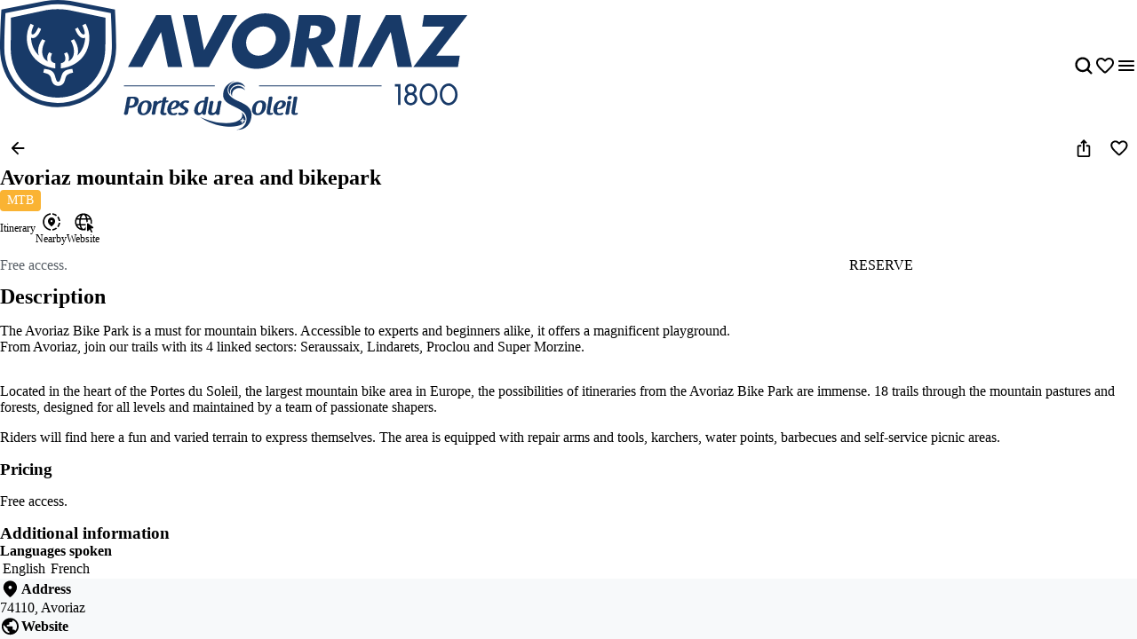

--- FILE ---
content_type: text/html; charset=utf-8
request_url: https://explore.avoriaz.com/en/activities/avoriaz-mountain-bike-area-and-bikepark
body_size: 67492
content:
<!doctype html>
<html data-n-head-ssr prefix="og:https://ogp.me/ns#" lang="en" data-n-head="%7B%22prefix%22:%7B%22ssr%22:%22og:https://ogp.me/ns#%22%7D,%22lang%22:%7B%22ssr%22:%22en%22%7D%7D">
  <head >
    <meta data-n-head="ssr" charset="utf-8"><meta data-n-head="ssr" name="viewport" content="width=device-width, initial-scale=1, maximum-scale=5"><meta data-n-head="ssr" data-hid="description" name="description" content="The Avoriaz Bike Park is a must for mountain bikers. Accessible to experts and beginners alike, it offers a magnificent playground.
From Avoriaz, join our t..."><meta data-n-head="ssr" data-hid="application-name" name="application-name" content="Avoriaz"><meta data-n-head="ssr" data-hid="msapplication-tilecolor" name="msapplication-TileColor" content="#ffffff"><meta data-n-head="ssr" data-hid="msapplication-tileimage" name="msapplication-TileImage" content="https://res.cloudinary.com/resalocal-prod/image/upload/locations/FR/avoriaz/favicon/mstile-144x144.png"><meta data-n-head="ssr" data-hid="ogtype" property="og:type" content="website"><meta data-n-head="ssr" data-hid="ogtitle" property="og:title" content="Avoriaz mountain bike area and bikepark"><meta data-n-head="ssr" data-hid="ogdescription" property="og:description" content="The Avoriaz Bike Park is a must for mountain bikers. Accessible to experts and beginners alike, it offers a magnificent playground.
From Avoriaz, join our t..."><meta data-n-head="ssr" data-hid="ogimage" property="og:image" content="https://res.cloudinary.com/resalocal-prod/image/upload/services/activities/12716/9623573"><meta data-n-head="ssr" data-hid="ogimagetitle" property="og:image:title" content="Image Avoriaz mountain bike area and bikepark"><meta data-n-head="ssr" data-hid="ogimagewidth" property="og:image:width" content="600"><meta data-n-head="ssr" data-hid="ogimageheigth" property="og:image:heigth" content="400"><meta data-n-head="ssr" data-hid="twittertitle" property="twitter:title" content="Avoriaz mountain bike area and bikepark"><meta data-n-head="ssr" data-hid="twitterdescription" property="twitter:description" content="The Avoriaz Bike Park is a must for mountain bikers. Accessible to experts and beginners alike, it offers a magnificent playground.
From Avoriaz, join our t..."><meta data-n-head="ssr" data-hid="twitterimage" property="twitter:image" content="https://res.cloudinary.com/resalocal-prod/image/upload/services/activities/12716/9623573"><title>Avoriaz mountain bike area and bikepark | Activities</title><link data-n-head="ssr" rel="stylesheet" href="/themes/default-theme.css?v=1650" data-hid="theme-stylesheet"><link data-n-head="ssr" rel="preload" href="/themes/default-theme.css?v=1650" as="style" data-hid="theme-stylesheet-preload"><link data-n-head="ssr" rel="preload" as="image" href="https://res.cloudinary.com/resalocal-prod/image/upload/f_svg,q_auto,ar_3.59,h_72,dpr_2/cms/logo_avoriaz_af2ee06ab1" data-hid="img-preload-https://res.cloudinary.com/resalocal-prod/image/upload/f_svg,q_auto,ar_3.59,h_72,dpr_2/cms/logo_avoriaz_af2ee06ab1"><link data-n-head="ssr" rel="icon" type="image/png" sizes="16x16" href="https://res.cloudinary.com/resalocal-prod/image/upload/locations/FR/avoriaz/favicon/favicon-16x16.png"><link data-n-head="ssr" rel="icon" type="image/png" sizes="32X32" href="https://res.cloudinary.com/resalocal-prod/image/upload/locations/FR/avoriaz/favicon/favicon-32x32.png"><link data-n-head="ssr" rel="apple-touch-icon-precomposed" sizes="152x152" href="https://res.cloudinary.com/resalocal-prod/image/upload/locations/FR/avoriaz/favicon/apple-touch-icon-152x152.png"><link data-n-head="ssr" rel="apple-touch-icon-precomposed" sizes="120X120" href="https://res.cloudinary.com/resalocal-prod/image/upload/locations/FR/avoriaz/favicon/apple-touch-icon-120x120.png"><link data-n-head="ssr" rel="apple-touch-icon-precomposed" sizes="144X144" href="https://res.cloudinary.com/resalocal-prod/image/upload/locations/FR/avoriaz/favicon/apple-touch-icon-144x144.png"><link data-n-head="ssr" rel="apple-touch-icon-precomposed" sizes="72X72" href="https://res.cloudinary.com/resalocal-prod/image/upload/locations/FR/avoriaz/favicon/apple-touch-icon-72x72.png"><link data-n-head="ssr" rel="apple-touch-icon-precomposed" sizes="114X114" href="https://res.cloudinary.com/resalocal-prod/image/upload/locations/FR/avoriaz/favicon/apple-touch-icon-114x114.png"><link data-n-head="ssr" rel="apple-touch-icon-precomposed" sizes="57X57" href="https://res.cloudinary.com/resalocal-prod/image/upload/locations/FR/avoriaz/favicon/apple-touch-icon-57x57.png"><link data-n-head="ssr" data-hid="i18-can" rel="canonical" href="https://explore.avoriaz.com/en/activities/avoriaz-mountain-bike-area-and-bikepark"><link data-n-head="ssr" rel="alternate" hreflang="en" href="https://explore.avoriaz.com/en/activities/avoriaz-mountain-bike-area-and-bikepark"><link rel="preload" href="/_nuxt/9ae226e.js" as="script"><link rel="preload" href="/_nuxt/0cb34e0.js" as="script"><link rel="preload" href="/_nuxt/4decc2a.js" as="script"><link rel="preload" href="/_nuxt/e0a42df.js" as="script"><link rel="preload" href="/_nuxt/026aeb0.js" as="script"><link rel="preload" href="/_nuxt/fb4c279.js" as="script"><link rel="preload" href="/_nuxt/9044a45.js" as="script"><link rel="preload" href="/_nuxt/0decc3e.js" as="script"><link rel="preload" href="/_nuxt/9e45b7b.js" as="script"><link rel="preload" href="/_nuxt/d85b7dd.js" as="script"><link rel="preload" href="/_nuxt/07f17c7.js" as="script"><link rel="preload" href="/_nuxt/3e16250.js" as="script"><link rel="preload" href="/_nuxt/876348d.js" as="script"><link rel="preload" href="/_nuxt/6c754c7.js" as="script"><link rel="preload" href="/_nuxt/5659aa9.js" as="script"><link rel="preload" href="/_nuxt/1a5cac3.js" as="script"><link rel="preload" href="/_nuxt/b44abcc.js" as="script"><link rel="preload" href="/_nuxt/70a4a45.js" as="script"><link rel="preload" href="/_nuxt/5e0d147.js" as="script"><link rel="preload" href="/_nuxt/529255e.js" as="script"><link rel="preload" href="/_nuxt/d699bec.js" as="script"><link rel="preload" href="/_nuxt/0f57b7c.js" as="script"><link rel="preload" href="/_nuxt/fa0371e.js" as="script"><link rel="preload" href="/_nuxt/a515c0b.js" as="script"><link rel="preload" href="/_nuxt/6958741.js" as="script"><link rel="preload" href="/_nuxt/7695ce5.js" as="script"><style data-vue-ssr-id="1b426b36:0 33b4a314:0 3fa740db:0 3a2942d2:0 72e3390f:0 403f858a:0 85676bd6:0 74bbcfd2:0 68e1e217:0 650d0592:0 6a7a2677:0 5ce8a1e4:0 a8d4cea6:0 0a09aa1f:0 4c42f176:0 3e775c59:0 a875e7e6:0 1d8167dc:0 52fd3128:0 1c679074:0 10a140b4:0 95b5ed04:0 a637e776:0 2c2d2aec:0 9bfb46b8:0 ee1d7fae:0 753b14e4:0 b92019b4:0 1688c570:0 7f838ae4:0 06019116:0 460849a6:0 31d66cc0:0 76fa826f:0 085ca293:0 2e9e98c6:0 32983088:0 2acd1d1d:0 bd85c9a4:0 6ac2a474:0 43242d68:0 709bddc4:0 08164af6:0 df8b7e94:0 7fe51350:0 23a4f550:0 be22612a:0 b876d104:0 2ea6e733:0 7d2c181e:0 358178f2:0 1926cafe:0 4311b644:0 402b3b84:0">*,:after,:before,html{box-sizing:border-box}html{color:var(--color-text-primary);font-family:var(--font-body);font-size:100%;-ms-text-size-adjust:100%;-webkit-text-size-adjust:100%;-moz-osx-font-smoothing:grayscale;-webkit-font-smoothing:antialiased;scrollbar-width:thin}body,html{height:var(--app-height)}body{margin:0;overflow-x:hidden}figure{display:block;padding:0}figure,h1,h2,h3,h4,h5,h6{margin:0}li,ol,ul{margin:0;padding:0}ol[role=list],ol[role=listbox],summary,ul[role=list],ul[role=listbox],ul[role=menu]{list-style:none}summary{-webkit-user-select:none;-moz-user-select:none;user-select:none}summary::-webkit-details-marker{display:none}dialog{color:inherit;padding:0}
.text-field{align-items:center;border:1px solid #dce1e5;border-radius:12px;display:flex;flex-direction:row;font-family:"Noto Sans",Arial,Helvetica,sans-serif;padding:12px 16px}.text-field::-moz-placeholder{color:#8e969e;font-family:"Noto Sans",Arial,Helvetica,sans-serif;font-size:.875rem}.text-field::placeholder{color:#8e969e;font-family:"Noto Sans",Arial,Helvetica,sans-serif;font-size:.875rem}.text-field:enabled:active,.text-field:enabled:focus{border-color:#33383d;outline:none}.text-field:enabled:hover:not(:focus){border-color:#8e969e}.text-field:disabled{background-color:#eef1f5;cursor:not-allowed}.filter-btn{align-items:center;background-color:#eef1f5;border-radius:10px;color:#33383d;cursor:pointer;display:flex;font-size:1rem;gap:8px;height:32px;justify-content:center;padding:8px 12px;position:relative;text-align:center;transition:background-color .1s ease-in-out;white-space:nowrap}.filter-btn--multiselect .filter-btn__icon svg{fill:#33383d}.filter-btn--multiselect .filter-btn__icon--desktop{display:none}.filter-btn--multiselect.filter-btn--selected .filter-btn__icon svg,.filter-btn--multiselect.filter-btn--selected:hover .filter-btn__icon svg{fill:#fff}.filter-btn--selected{background-color:#585f66;color:#fff}.filter-btn--selected:hover{background-color:#8e969e;color:#fff}.filter-btn:not(.filter-btn--selected):hover{background-color:#d3dae0;transition:background-color .1s ease-in-out}@media(min-width:768px){.filter-btn--multiselect .filter-btn__icon{display:none}.filter-btn--multiselect .filter-btn__icon--desktop{display:block}}:root{--app-height:100svh;--map-height-desktop:100%;--app-bg-color:"#ccc";--overflow-page:hidden;--modal-window-desktop:40vw;--panel-inline-padding:20px;--announcement-bar-height:34px}@supports not (height:100svh){:root{--app-height:100vh}}@media(min-width:768px){:root{--panel-inline-padding:40px}}.img-magnifier img{transition:transform .2s cubic-bezier(.17,.67,.83,.67)}.img-magnifier:hover img{transform:scale(1.1)}.text{color:#33383d;font-size:1rem;line-height:24px;margin:0 0 16px;white-space:pre-line}button{background:transparent;border:none;border-radius:0;color:inherit;font:inherit;line-height:normal;margin:0;overflow:visible;padding:0;width:auto;-webkit-font-smoothing:inherit;-moz-osx-font-smoothing:inherit;-webkit-appearance:none}
.mapboxgl-map{font:12px/20px Helvetica Neue,Arial,Helvetica,sans-serif;overflow:hidden;position:relative;-webkit-tap-highlight-color:rgba(0,0,0,0)}.mapboxgl-canvas{left:0;position:absolute;top:0}.mapboxgl-map:-webkit-full-screen{height:100%;width:100%}.mapboxgl-canary{background-color:salmon}.mapboxgl-canvas-container.mapboxgl-interactive,.mapboxgl-ctrl-group button.mapboxgl-ctrl-compass{cursor:grab;-webkit-user-select:none;-moz-user-select:none;user-select:none}.mapboxgl-canvas-container.mapboxgl-interactive.mapboxgl-track-pointer{cursor:pointer}.mapboxgl-canvas-container.mapboxgl-interactive:active,.mapboxgl-ctrl-group button.mapboxgl-ctrl-compass:active{cursor:grabbing}.mapboxgl-canvas-container.mapboxgl-touch-zoom-rotate,.mapboxgl-canvas-container.mapboxgl-touch-zoom-rotate .mapboxgl-canvas{touch-action:pan-x pan-y}.mapboxgl-canvas-container.mapboxgl-touch-drag-pan,.mapboxgl-canvas-container.mapboxgl-touch-drag-pan .mapboxgl-canvas{touch-action:pinch-zoom}.mapboxgl-canvas-container.mapboxgl-touch-zoom-rotate.mapboxgl-touch-drag-pan,.mapboxgl-canvas-container.mapboxgl-touch-zoom-rotate.mapboxgl-touch-drag-pan .mapboxgl-canvas{touch-action:none}.mapboxgl-ctrl-bottom-left,.mapboxgl-ctrl-bottom-right,.mapboxgl-ctrl-top-left,.mapboxgl-ctrl-top-right{pointer-events:none;position:absolute;z-index:2}.mapboxgl-ctrl-top-left{left:0;top:0}.mapboxgl-ctrl-top-right{right:0;top:0}.mapboxgl-ctrl-bottom-left{bottom:0;left:0}.mapboxgl-ctrl-bottom-right{bottom:0;right:0}.mapboxgl-ctrl{clear:both;pointer-events:auto;transform:translate(0)}.mapboxgl-ctrl-top-left .mapboxgl-ctrl{float:left;margin:10px 0 0 10px}.mapboxgl-ctrl-top-right .mapboxgl-ctrl{float:right;margin:10px 10px 0 0}.mapboxgl-ctrl-bottom-left .mapboxgl-ctrl{float:left;margin:0 0 10px 10px}.mapboxgl-ctrl-bottom-right .mapboxgl-ctrl{float:right;margin:0 10px 10px 0}.mapboxgl-ctrl-group{background:#fff;border-radius:4px}.mapboxgl-ctrl-group:not(:empty){box-shadow:0 0 0 2px rgba(0,0,0,.1)}@media (-ms-high-contrast:active){.mapboxgl-ctrl-group:not(:empty){box-shadow:0 0 0 2px ButtonText}}.mapboxgl-ctrl-group button{background-color:transparent;border:0;box-sizing:border-box;cursor:pointer;display:block;height:29px;outline:none;overflow:hidden;padding:0;width:29px}.mapboxgl-ctrl-group button+button{border-top:1px solid #ddd}.mapboxgl-ctrl button .mapboxgl-ctrl-icon{background-position:50%;background-repeat:no-repeat;display:block;height:100%;width:100%}@media (-ms-high-contrast:active){.mapboxgl-ctrl-icon{background-color:transparent}.mapboxgl-ctrl-group button+button{border-top:1px solid ButtonText}}.mapboxgl-ctrl-attrib-button:focus,.mapboxgl-ctrl-group button:focus{box-shadow:0 0 2px 2px #0096ff}.mapboxgl-ctrl button:disabled{cursor:not-allowed}.mapboxgl-ctrl button:disabled .mapboxgl-ctrl-icon{opacity:.25}.mapboxgl-ctrl-group button:first-child{border-radius:4px 4px 0 0}.mapboxgl-ctrl-group button:last-child{border-radius:0 0 4px 4px}.mapboxgl-ctrl-group button:only-child{border-radius:inherit}.mapboxgl-ctrl button:not(:disabled):hover{background-color:rgba(0,0,0,.05)}.mapboxgl-ctrl-group button:focus:focus-visible{box-shadow:0 0 2px 2px #0096ff}.mapboxgl-ctrl-group button:focus:not(:focus-visible){box-shadow:none}.mapboxgl-ctrl button.mapboxgl-ctrl-zoom-out .mapboxgl-ctrl-icon{background-image:url("data:image/svg+xml;charset=utf-8,%3Csvg xmlns='http://www.w3.org/2000/svg' fill='%23333' viewBox='0 0 29 29'%3E%3Cpath d='M10 13c-.75 0-1.5.75-1.5 1.5S9.25 16 10 16h9c.75 0 1.5-.75 1.5-1.5S19.75 13 19 13z'/%3E%3C/svg%3E")}.mapboxgl-ctrl button.mapboxgl-ctrl-zoom-in .mapboxgl-ctrl-icon{background-image:url("data:image/svg+xml;charset=utf-8,%3Csvg xmlns='http://www.w3.org/2000/svg' fill='%23333' viewBox='0 0 29 29'%3E%3Cpath d='M14.5 8.5c-.75 0-1.5.75-1.5 1.5v3h-3c-.75 0-1.5.75-1.5 1.5S9.25 16 10 16h3v3c0 .75.75 1.5 1.5 1.5S16 19.75 16 19v-3h3c.75 0 1.5-.75 1.5-1.5S19.75 13 19 13h-3v-3c0-.75-.75-1.5-1.5-1.5'/%3E%3C/svg%3E")}@media (-ms-high-contrast:active){.mapboxgl-ctrl button.mapboxgl-ctrl-zoom-out .mapboxgl-ctrl-icon{background-image:url("data:image/svg+xml;charset=utf-8,%3Csvg xmlns='http://www.w3.org/2000/svg' fill='%23fff' viewBox='0 0 29 29'%3E%3Cpath d='M10 13c-.75 0-1.5.75-1.5 1.5S9.25 16 10 16h9c.75 0 1.5-.75 1.5-1.5S19.75 13 19 13z'/%3E%3C/svg%3E")}.mapboxgl-ctrl button.mapboxgl-ctrl-zoom-in .mapboxgl-ctrl-icon{background-image:url("data:image/svg+xml;charset=utf-8,%3Csvg xmlns='http://www.w3.org/2000/svg' fill='%23fff' viewBox='0 0 29 29'%3E%3Cpath d='M14.5 8.5c-.75 0-1.5.75-1.5 1.5v3h-3c-.75 0-1.5.75-1.5 1.5S9.25 16 10 16h3v3c0 .75.75 1.5 1.5 1.5S16 19.75 16 19v-3h3c.75 0 1.5-.75 1.5-1.5S19.75 13 19 13h-3v-3c0-.75-.75-1.5-1.5-1.5'/%3E%3C/svg%3E")}}@media (-ms-high-contrast:black-on-white){.mapboxgl-ctrl button.mapboxgl-ctrl-zoom-out .mapboxgl-ctrl-icon{background-image:url("data:image/svg+xml;charset=utf-8,%3Csvg xmlns='http://www.w3.org/2000/svg' viewBox='0 0 29 29'%3E%3Cpath d='M10 13c-.75 0-1.5.75-1.5 1.5S9.25 16 10 16h9c.75 0 1.5-.75 1.5-1.5S19.75 13 19 13z'/%3E%3C/svg%3E")}.mapboxgl-ctrl button.mapboxgl-ctrl-zoom-in .mapboxgl-ctrl-icon{background-image:url("data:image/svg+xml;charset=utf-8,%3Csvg xmlns='http://www.w3.org/2000/svg' viewBox='0 0 29 29'%3E%3Cpath d='M14.5 8.5c-.75 0-1.5.75-1.5 1.5v3h-3c-.75 0-1.5.75-1.5 1.5S9.25 16 10 16h3v3c0 .75.75 1.5 1.5 1.5S16 19.75 16 19v-3h3c.75 0 1.5-.75 1.5-1.5S19.75 13 19 13h-3v-3c0-.75-.75-1.5-1.5-1.5'/%3E%3C/svg%3E")}}.mapboxgl-ctrl button.mapboxgl-ctrl-fullscreen .mapboxgl-ctrl-icon{background-image:url("data:image/svg+xml;charset=utf-8,%3Csvg xmlns='http://www.w3.org/2000/svg' fill='%23333' viewBox='0 0 29 29'%3E%3Cpath d='M24 16v5.5c0 1.75-.75 2.5-2.5 2.5H16v-1l3-1.5-4-5.5 1-1 5.5 4 1.5-3zM6 16l1.5 3 5.5-4 1 1-4 5.5 3 1.5v1H7.5C5.75 24 5 23.25 5 21.5V16zm7-11v1l-3 1.5 4 5.5-1 1-5.5-4L6 13H5V7.5C5 5.75 5.75 5 7.5 5zm11 2.5c0-1.75-.75-2.5-2.5-2.5H16v1l3 1.5-4 5.5 1 1 5.5-4 1.5 3h1z'/%3E%3C/svg%3E")}.mapboxgl-ctrl button.mapboxgl-ctrl-shrink .mapboxgl-ctrl-icon{background-image:url("data:image/svg+xml;charset=utf-8,%3Csvg xmlns='http://www.w3.org/2000/svg' viewBox='0 0 29 29'%3E%3Cpath d='M18.5 16c-1.75 0-2.5.75-2.5 2.5V24h1l1.5-3 5.5 4 1-1-4-5.5 3-1.5v-1zM13 18.5c0-1.75-.75-2.5-2.5-2.5H5v1l3 1.5L4 24l1 1 5.5-4 1.5 3h1zm3-8c0 1.75.75 2.5 2.5 2.5H24v-1l-3-1.5L25 5l-1-1-5.5 4L17 5h-1zM10.5 13c1.75 0 2.5-.75 2.5-2.5V5h-1l-1.5 3L5 4 4 5l4 5.5L5 12v1z'/%3E%3C/svg%3E")}@media (-ms-high-contrast:active){.mapboxgl-ctrl button.mapboxgl-ctrl-fullscreen .mapboxgl-ctrl-icon{background-image:url("data:image/svg+xml;charset=utf-8,%3Csvg xmlns='http://www.w3.org/2000/svg' fill='%23fff' viewBox='0 0 29 29'%3E%3Cpath d='M24 16v5.5c0 1.75-.75 2.5-2.5 2.5H16v-1l3-1.5-4-5.5 1-1 5.5 4 1.5-3zM6 16l1.5 3 5.5-4 1 1-4 5.5 3 1.5v1H7.5C5.75 24 5 23.25 5 21.5V16zm7-11v1l-3 1.5 4 5.5-1 1-5.5-4L6 13H5V7.5C5 5.75 5.75 5 7.5 5zm11 2.5c0-1.75-.75-2.5-2.5-2.5H16v1l3 1.5-4 5.5 1 1 5.5-4 1.5 3h1z'/%3E%3C/svg%3E")}.mapboxgl-ctrl button.mapboxgl-ctrl-shrink .mapboxgl-ctrl-icon{background-image:url("data:image/svg+xml;charset=utf-8,%3Csvg xmlns='http://www.w3.org/2000/svg' fill='%23fff' viewBox='0 0 29 29'%3E%3Cpath d='M18.5 16c-1.75 0-2.5.75-2.5 2.5V24h1l1.5-3 5.5 4 1-1-4-5.5 3-1.5v-1zM13 18.5c0-1.75-.75-2.5-2.5-2.5H5v1l3 1.5L4 24l1 1 5.5-4 1.5 3h1zm3-8c0 1.75.75 2.5 2.5 2.5H24v-1l-3-1.5L25 5l-1-1-5.5 4L17 5h-1zM10.5 13c1.75 0 2.5-.75 2.5-2.5V5h-1l-1.5 3L5 4 4 5l4 5.5L5 12v1z'/%3E%3C/svg%3E")}}@media (-ms-high-contrast:black-on-white){.mapboxgl-ctrl button.mapboxgl-ctrl-fullscreen .mapboxgl-ctrl-icon{background-image:url("data:image/svg+xml;charset=utf-8,%3Csvg xmlns='http://www.w3.org/2000/svg' viewBox='0 0 29 29'%3E%3Cpath d='M24 16v5.5c0 1.75-.75 2.5-2.5 2.5H16v-1l3-1.5-4-5.5 1-1 5.5 4 1.5-3zM6 16l1.5 3 5.5-4 1 1-4 5.5 3 1.5v1H7.5C5.75 24 5 23.25 5 21.5V16zm7-11v1l-3 1.5 4 5.5-1 1-5.5-4L6 13H5V7.5C5 5.75 5.75 5 7.5 5zm11 2.5c0-1.75-.75-2.5-2.5-2.5H16v1l3 1.5-4 5.5 1 1 5.5-4 1.5 3h1z'/%3E%3C/svg%3E")}.mapboxgl-ctrl button.mapboxgl-ctrl-shrink .mapboxgl-ctrl-icon{background-image:url("data:image/svg+xml;charset=utf-8,%3Csvg xmlns='http://www.w3.org/2000/svg' viewBox='0 0 29 29'%3E%3Cpath d='M18.5 16c-1.75 0-2.5.75-2.5 2.5V24h1l1.5-3 5.5 4 1-1-4-5.5 3-1.5v-1zM13 18.5c0-1.75-.75-2.5-2.5-2.5H5v1l3 1.5L4 24l1 1 5.5-4 1.5 3h1zm3-8c0 1.75.75 2.5 2.5 2.5H24v-1l-3-1.5L25 5l-1-1-5.5 4L17 5h-1zM10.5 13c1.75 0 2.5-.75 2.5-2.5V5h-1l-1.5 3L5 4 4 5l4 5.5L5 12v1z'/%3E%3C/svg%3E")}}.mapboxgl-ctrl button.mapboxgl-ctrl-compass .mapboxgl-ctrl-icon{background-image:url("data:image/svg+xml;charset=utf-8,%3Csvg xmlns='http://www.w3.org/2000/svg' fill='%23333' viewBox='0 0 29 29'%3E%3Cpath d='m10.5 14 4-8 4 8z'/%3E%3Cpath fill='%23ccc' d='m10.5 16 4 8 4-8z'/%3E%3C/svg%3E")}@media (-ms-high-contrast:active){.mapboxgl-ctrl button.mapboxgl-ctrl-compass .mapboxgl-ctrl-icon{background-image:url("data:image/svg+xml;charset=utf-8,%3Csvg xmlns='http://www.w3.org/2000/svg' fill='%23fff' viewBox='0 0 29 29'%3E%3Cpath d='m10.5 14 4-8 4 8z'/%3E%3Cpath fill='%23999' d='m10.5 16 4 8 4-8z'/%3E%3C/svg%3E")}}@media (-ms-high-contrast:black-on-white){.mapboxgl-ctrl button.mapboxgl-ctrl-compass .mapboxgl-ctrl-icon{background-image:url("data:image/svg+xml;charset=utf-8,%3Csvg xmlns='http://www.w3.org/2000/svg' viewBox='0 0 29 29'%3E%3Cpath d='m10.5 14 4-8 4 8z'/%3E%3Cpath fill='%23ccc' d='m10.5 16 4 8 4-8z'/%3E%3C/svg%3E")}}.mapboxgl-ctrl button.mapboxgl-ctrl-geolocate .mapboxgl-ctrl-icon{background-image:url("data:image/svg+xml;charset=utf-8,%3Csvg xmlns='http://www.w3.org/2000/svg' fill='%23333' viewBox='0 0 20 20'%3E%3Cpath d='M10 4C9 4 9 5 9 5v.1A5 5 0 0 0 5.1 9H5s-1 0-1 1 1 1 1 1h.1A5 5 0 0 0 9 14.9v.1s0 1 1 1 1-1 1-1v-.1a5 5 0 0 0 3.9-3.9h.1s1 0 1-1-1-1-1-1h-.1A5 5 0 0 0 11 5.1V5s0-1-1-1m0 2.5a3.5 3.5 0 1 1 0 7 3.5 3.5 0 1 1 0-7'/%3E%3Ccircle cx='10' cy='10' r='2'/%3E%3C/svg%3E")}.mapboxgl-ctrl button.mapboxgl-ctrl-geolocate:disabled .mapboxgl-ctrl-icon{background-image:url("data:image/svg+xml;charset=utf-8,%3Csvg xmlns='http://www.w3.org/2000/svg' fill='%23aaa' viewBox='0 0 20 20'%3E%3Cpath d='M10 4C9 4 9 5 9 5v.1A5 5 0 0 0 5.1 9H5s-1 0-1 1 1 1 1 1h.1A5 5 0 0 0 9 14.9v.1s0 1 1 1 1-1 1-1v-.1a5 5 0 0 0 3.9-3.9h.1s1 0 1-1-1-1-1-1h-.1A5 5 0 0 0 11 5.1V5s0-1-1-1m0 2.5a3.5 3.5 0 1 1 0 7 3.5 3.5 0 1 1 0-7'/%3E%3Ccircle cx='10' cy='10' r='2'/%3E%3Cpath fill='red' d='m14 5 1 1-9 9-1-1z'/%3E%3C/svg%3E")}.mapboxgl-ctrl button.mapboxgl-ctrl-geolocate.mapboxgl-ctrl-geolocate-active .mapboxgl-ctrl-icon{background-image:url("data:image/svg+xml;charset=utf-8,%3Csvg xmlns='http://www.w3.org/2000/svg' fill='%2333b5e5' viewBox='0 0 20 20'%3E%3Cpath d='M10 4C9 4 9 5 9 5v.1A5 5 0 0 0 5.1 9H5s-1 0-1 1 1 1 1 1h.1A5 5 0 0 0 9 14.9v.1s0 1 1 1 1-1 1-1v-.1a5 5 0 0 0 3.9-3.9h.1s1 0 1-1-1-1-1-1h-.1A5 5 0 0 0 11 5.1V5s0-1-1-1m0 2.5a3.5 3.5 0 1 1 0 7 3.5 3.5 0 1 1 0-7'/%3E%3Ccircle cx='10' cy='10' r='2'/%3E%3C/svg%3E")}.mapboxgl-ctrl button.mapboxgl-ctrl-geolocate.mapboxgl-ctrl-geolocate-active-error .mapboxgl-ctrl-icon{background-image:url("data:image/svg+xml;charset=utf-8,%3Csvg xmlns='http://www.w3.org/2000/svg' fill='%23e58978' viewBox='0 0 20 20'%3E%3Cpath d='M10 4C9 4 9 5 9 5v.1A5 5 0 0 0 5.1 9H5s-1 0-1 1 1 1 1 1h.1A5 5 0 0 0 9 14.9v.1s0 1 1 1 1-1 1-1v-.1a5 5 0 0 0 3.9-3.9h.1s1 0 1-1-1-1-1-1h-.1A5 5 0 0 0 11 5.1V5s0-1-1-1m0 2.5a3.5 3.5 0 1 1 0 7 3.5 3.5 0 1 1 0-7'/%3E%3Ccircle cx='10' cy='10' r='2'/%3E%3C/svg%3E")}.mapboxgl-ctrl button.mapboxgl-ctrl-geolocate.mapboxgl-ctrl-geolocate-background .mapboxgl-ctrl-icon{background-image:url("data:image/svg+xml;charset=utf-8,%3Csvg xmlns='http://www.w3.org/2000/svg' fill='%2333b5e5' viewBox='0 0 20 20'%3E%3Cpath d='M10 4C9 4 9 5 9 5v.1A5 5 0 0 0 5.1 9H5s-1 0-1 1 1 1 1 1h.1A5 5 0 0 0 9 14.9v.1s0 1 1 1 1-1 1-1v-.1a5 5 0 0 0 3.9-3.9h.1s1 0 1-1-1-1-1-1h-.1A5 5 0 0 0 11 5.1V5s0-1-1-1m0 2.5a3.5 3.5 0 1 1 0 7 3.5 3.5 0 1 1 0-7'/%3E%3C/svg%3E")}.mapboxgl-ctrl button.mapboxgl-ctrl-geolocate.mapboxgl-ctrl-geolocate-background-error .mapboxgl-ctrl-icon{background-image:url("data:image/svg+xml;charset=utf-8,%3Csvg xmlns='http://www.w3.org/2000/svg' fill='%23e54e33' viewBox='0 0 20 20'%3E%3Cpath d='M10 4C9 4 9 5 9 5v.1A5 5 0 0 0 5.1 9H5s-1 0-1 1 1 1 1 1h.1A5 5 0 0 0 9 14.9v.1s0 1 1 1 1-1 1-1v-.1a5 5 0 0 0 3.9-3.9h.1s1 0 1-1-1-1-1-1h-.1A5 5 0 0 0 11 5.1V5s0-1-1-1m0 2.5a3.5 3.5 0 1 1 0 7 3.5 3.5 0 1 1 0-7'/%3E%3C/svg%3E")}.mapboxgl-ctrl button.mapboxgl-ctrl-geolocate.mapboxgl-ctrl-geolocate-waiting .mapboxgl-ctrl-icon{animation:mapboxgl-spin 2s linear infinite}@media (-ms-high-contrast:active){.mapboxgl-ctrl button.mapboxgl-ctrl-geolocate .mapboxgl-ctrl-icon{background-image:url("data:image/svg+xml;charset=utf-8,%3Csvg xmlns='http://www.w3.org/2000/svg' fill='%23fff' viewBox='0 0 20 20'%3E%3Cpath d='M10 4C9 4 9 5 9 5v.1A5 5 0 0 0 5.1 9H5s-1 0-1 1 1 1 1 1h.1A5 5 0 0 0 9 14.9v.1s0 1 1 1 1-1 1-1v-.1a5 5 0 0 0 3.9-3.9h.1s1 0 1-1-1-1-1-1h-.1A5 5 0 0 0 11 5.1V5s0-1-1-1m0 2.5a3.5 3.5 0 1 1 0 7 3.5 3.5 0 1 1 0-7'/%3E%3Ccircle cx='10' cy='10' r='2'/%3E%3C/svg%3E")}.mapboxgl-ctrl button.mapboxgl-ctrl-geolocate:disabled .mapboxgl-ctrl-icon{background-image:url("data:image/svg+xml;charset=utf-8,%3Csvg xmlns='http://www.w3.org/2000/svg' fill='%23999' viewBox='0 0 20 20'%3E%3Cpath d='M10 4C9 4 9 5 9 5v.1A5 5 0 0 0 5.1 9H5s-1 0-1 1 1 1 1 1h.1A5 5 0 0 0 9 14.9v.1s0 1 1 1 1-1 1-1v-.1a5 5 0 0 0 3.9-3.9h.1s1 0 1-1-1-1-1-1h-.1A5 5 0 0 0 11 5.1V5s0-1-1-1m0 2.5a3.5 3.5 0 1 1 0 7 3.5 3.5 0 1 1 0-7'/%3E%3Ccircle cx='10' cy='10' r='2'/%3E%3Cpath fill='red' d='m14 5 1 1-9 9-1-1z'/%3E%3C/svg%3E")}.mapboxgl-ctrl button.mapboxgl-ctrl-geolocate.mapboxgl-ctrl-geolocate-active .mapboxgl-ctrl-icon{background-image:url("data:image/svg+xml;charset=utf-8,%3Csvg xmlns='http://www.w3.org/2000/svg' fill='%2333b5e5' viewBox='0 0 20 20'%3E%3Cpath d='M10 4C9 4 9 5 9 5v.1A5 5 0 0 0 5.1 9H5s-1 0-1 1 1 1 1 1h.1A5 5 0 0 0 9 14.9v.1s0 1 1 1 1-1 1-1v-.1a5 5 0 0 0 3.9-3.9h.1s1 0 1-1-1-1-1-1h-.1A5 5 0 0 0 11 5.1V5s0-1-1-1m0 2.5a3.5 3.5 0 1 1 0 7 3.5 3.5 0 1 1 0-7'/%3E%3Ccircle cx='10' cy='10' r='2'/%3E%3C/svg%3E")}.mapboxgl-ctrl button.mapboxgl-ctrl-geolocate.mapboxgl-ctrl-geolocate-active-error .mapboxgl-ctrl-icon{background-image:url("data:image/svg+xml;charset=utf-8,%3Csvg xmlns='http://www.w3.org/2000/svg' fill='%23e58978' viewBox='0 0 20 20'%3E%3Cpath d='M10 4C9 4 9 5 9 5v.1A5 5 0 0 0 5.1 9H5s-1 0-1 1 1 1 1 1h.1A5 5 0 0 0 9 14.9v.1s0 1 1 1 1-1 1-1v-.1a5 5 0 0 0 3.9-3.9h.1s1 0 1-1-1-1-1-1h-.1A5 5 0 0 0 11 5.1V5s0-1-1-1m0 2.5a3.5 3.5 0 1 1 0 7 3.5 3.5 0 1 1 0-7'/%3E%3Ccircle cx='10' cy='10' r='2'/%3E%3C/svg%3E")}.mapboxgl-ctrl button.mapboxgl-ctrl-geolocate.mapboxgl-ctrl-geolocate-background .mapboxgl-ctrl-icon{background-image:url("data:image/svg+xml;charset=utf-8,%3Csvg xmlns='http://www.w3.org/2000/svg' fill='%2333b5e5' viewBox='0 0 20 20'%3E%3Cpath d='M10 4C9 4 9 5 9 5v.1A5 5 0 0 0 5.1 9H5s-1 0-1 1 1 1 1 1h.1A5 5 0 0 0 9 14.9v.1s0 1 1 1 1-1 1-1v-.1a5 5 0 0 0 3.9-3.9h.1s1 0 1-1-1-1-1-1h-.1A5 5 0 0 0 11 5.1V5s0-1-1-1m0 2.5a3.5 3.5 0 1 1 0 7 3.5 3.5 0 1 1 0-7'/%3E%3C/svg%3E")}.mapboxgl-ctrl button.mapboxgl-ctrl-geolocate.mapboxgl-ctrl-geolocate-background-error .mapboxgl-ctrl-icon{background-image:url("data:image/svg+xml;charset=utf-8,%3Csvg xmlns='http://www.w3.org/2000/svg' fill='%23e54e33' viewBox='0 0 20 20'%3E%3Cpath d='M10 4C9 4 9 5 9 5v.1A5 5 0 0 0 5.1 9H5s-1 0-1 1 1 1 1 1h.1A5 5 0 0 0 9 14.9v.1s0 1 1 1 1-1 1-1v-.1a5 5 0 0 0 3.9-3.9h.1s1 0 1-1-1-1-1-1h-.1A5 5 0 0 0 11 5.1V5s0-1-1-1m0 2.5a3.5 3.5 0 1 1 0 7 3.5 3.5 0 1 1 0-7'/%3E%3C/svg%3E")}}@media (-ms-high-contrast:black-on-white){.mapboxgl-ctrl button.mapboxgl-ctrl-geolocate .mapboxgl-ctrl-icon{background-image:url("data:image/svg+xml;charset=utf-8,%3Csvg xmlns='http://www.w3.org/2000/svg' viewBox='0 0 20 20'%3E%3Cpath d='M10 4C9 4 9 5 9 5v.1A5 5 0 0 0 5.1 9H5s-1 0-1 1 1 1 1 1h.1A5 5 0 0 0 9 14.9v.1s0 1 1 1 1-1 1-1v-.1a5 5 0 0 0 3.9-3.9h.1s1 0 1-1-1-1-1-1h-.1A5 5 0 0 0 11 5.1V5s0-1-1-1m0 2.5a3.5 3.5 0 1 1 0 7 3.5 3.5 0 1 1 0-7'/%3E%3Ccircle cx='10' cy='10' r='2'/%3E%3C/svg%3E")}.mapboxgl-ctrl button.mapboxgl-ctrl-geolocate:disabled .mapboxgl-ctrl-icon{background-image:url("data:image/svg+xml;charset=utf-8,%3Csvg xmlns='http://www.w3.org/2000/svg' fill='%23666' viewBox='0 0 20 20'%3E%3Cpath d='M10 4C9 4 9 5 9 5v.1A5 5 0 0 0 5.1 9H5s-1 0-1 1 1 1 1 1h.1A5 5 0 0 0 9 14.9v.1s0 1 1 1 1-1 1-1v-.1a5 5 0 0 0 3.9-3.9h.1s1 0 1-1-1-1-1-1h-.1A5 5 0 0 0 11 5.1V5s0-1-1-1m0 2.5a3.5 3.5 0 1 1 0 7 3.5 3.5 0 1 1 0-7'/%3E%3Ccircle cx='10' cy='10' r='2'/%3E%3Cpath fill='red' d='m14 5 1 1-9 9-1-1z'/%3E%3C/svg%3E")}}@keyframes mapboxgl-spin{0%{transform:rotate(0deg)}to{transform:rotate(1turn)}}a.mapboxgl-ctrl-logo{background-image:url("data:image/svg+xml;charset=utf-8,%3Csvg xmlns='http://www.w3.org/2000/svg' xmlns:xlink='http://www.w3.org/1999/xlink' fill-rule='evenodd' viewBox='0 0 88 23'%3E%3Cdefs%3E%3Cpath id='a' d='M11.5 2.25c5.105 0 9.25 4.145 9.25 9.25s-4.145 9.25-9.25 9.25-9.25-4.145-9.25-9.25 4.145-9.25 9.25-9.25M6.997 15.983c-.051-.338-.828-5.802 2.233-8.873a4.4 4.4 0 0 1 3.13-1.28c1.27 0 2.49.51 3.39 1.42.91.9 1.42 2.12 1.42 3.39 0 1.18-.449 2.301-1.28 3.13C12.72 16.93 7 16 7 16zM15.3 10.5l-2 .8-.8 2-.8-2-2-.8 2-.8.8-2 .8 2z'/%3E%3Cpath id='b' d='M50.63 8c.13 0 .23.1.23.23V9c.7-.76 1.7-1.18 2.73-1.18 2.17 0 3.95 1.85 3.95 4.17s-1.77 4.19-3.94 4.19c-1.04 0-2.03-.43-2.74-1.18v3.77c0 .13-.1.23-.23.23h-1.4c-.13 0-.23-.1-.23-.23V8.23c0-.12.1-.23.23-.23zm-3.86.01c.01 0 .01 0 .01-.01.13 0 .22.1.22.22v7.55c0 .12-.1.23-.23.23h-1.4c-.13 0-.23-.1-.23-.23V15c-.7.76-1.69 1.19-2.73 1.19-2.17 0-3.94-1.87-3.94-4.19s1.77-4.19 3.94-4.19c1.03 0 2.02.43 2.73 1.18v-.75c0-.12.1-.23.23-.23zm26.375-.19a4.24 4.24 0 0 0-4.16 3.29c-.13.59-.13 1.19 0 1.77a4.23 4.23 0 0 0 4.17 3.3c2.35 0 4.26-1.87 4.26-4.19s-1.9-4.17-4.27-4.17M60.63 5c.13 0 .23.1.23.23v3.76c.7-.76 1.7-1.18 2.73-1.18 1.88 0 3.45 1.4 3.84 3.28.13.59.13 1.2 0 1.8-.39 1.88-1.96 3.29-3.84 3.29-1.03 0-2.02-.43-2.73-1.18v.77c0 .12-.1.23-.23.23h-1.4c-.13 0-.23-.1-.23-.23V5.23c0-.12.1-.23.23-.23zm-34 11h-1.4c-.13 0-.23-.11-.23-.23V8.22c.01-.13.1-.22.23-.22h1.4c.13 0 .22.11.23.22v.68c.5-.68 1.3-1.09 2.16-1.1h.03c1.09 0 2.09.6 2.6 1.55.45-.95 1.4-1.55 2.44-1.56 1.62 0 2.93 1.25 2.9 2.78l.03 5.2c0 .13-.1.23-.23.23h-1.41c-.13 0-.23-.11-.23-.23v-4.59c0-.98-.74-1.71-1.62-1.71-.8 0-1.46.7-1.59 1.62l.01 4.68c0 .13-.11.23-.23.23h-1.41c-.13 0-.23-.11-.23-.23v-4.59c0-.98-.74-1.71-1.62-1.71-.85 0-1.54.79-1.6 1.8v4.5c0 .13-.1.23-.23.23m53.615 0h-1.61q-.06 0-.12-.03c-.09-.06-.13-.19-.06-.28l2.43-3.71-2.39-3.65a.2.2 0 0 1-.03-.12c0-.12.09-.21.21-.21h1.61c.13 0 .24.06.3.17l1.41 2.37 1.4-2.37a.34.34 0 0 1 .3-.17h1.6q.06 0 .12.03c.09.06.13.19.06.28l-2.37 3.65 2.43 3.7c0 .05.01.09.01.13 0 .12-.09.21-.21.21h-1.61c-.13 0-.24-.06-.3-.17l-1.44-2.42-1.44 2.42a.34.34 0 0 1-.3.17m-7.12-1.49c-1.33 0-2.42-1.12-2.42-2.51s1.08-2.52 2.42-2.52c1.33 0 2.42 1.12 2.42 2.51s-1.08 2.51-2.42 2.52m-19.865 0c-1.32 0-2.39-1.11-2.42-2.48v-.07c.02-1.38 1.09-2.49 2.4-2.49 1.32 0 2.41 1.12 2.41 2.51s-1.07 2.52-2.39 2.53m-8.11-2.48c-.01 1.37-1.09 2.47-2.41 2.47s-2.42-1.12-2.42-2.51 1.08-2.52 2.4-2.52c1.33 0 2.39 1.11 2.41 2.48zm18.12 2.47c-1.32 0-2.39-1.11-2.41-2.48v-.06c.02-1.38 1.09-2.48 2.41-2.48s2.42 1.12 2.42 2.51-1.09 2.51-2.42 2.51'/%3E%3C/defs%3E%3Cmask id='c'%3E%3Crect width='100%25' height='100%25' fill='%23fff'/%3E%3Cuse xlink:href='%23a'/%3E%3Cuse xlink:href='%23b'/%3E%3C/mask%3E%3Cg stroke='%23000' stroke-width='3' opacity='.3'%3E%3Ccircle cx='11.5' cy='11.5' r='9.25' mask='url(%23c)'/%3E%3Cuse xlink:href='%23b' mask='url(%23c)'/%3E%3C/g%3E%3Cg fill='%23fff' opacity='.9'%3E%3Cuse xlink:href='%23a'/%3E%3Cuse xlink:href='%23b'/%3E%3C/g%3E%3C/svg%3E");background-repeat:no-repeat;cursor:pointer;display:block;height:23px;margin:0 0 -4px -4px;overflow:hidden;width:88px}a.mapboxgl-ctrl-logo.mapboxgl-compact{width:23px}@media (-ms-high-contrast:active){a.mapboxgl-ctrl-logo{background-color:transparent;background-image:url("data:image/svg+xml;charset=utf-8,%3Csvg xmlns='http://www.w3.org/2000/svg' xmlns:xlink='http://www.w3.org/1999/xlink' fill-rule='evenodd' viewBox='0 0 88 23'%3E%3Cdefs%3E%3Cpath id='a' d='M11.5 2.25c5.105 0 9.25 4.145 9.25 9.25s-4.145 9.25-9.25 9.25-9.25-4.145-9.25-9.25 4.145-9.25 9.25-9.25M6.997 15.983c-.051-.338-.828-5.802 2.233-8.873a4.4 4.4 0 0 1 3.13-1.28c1.27 0 2.49.51 3.39 1.42.91.9 1.42 2.12 1.42 3.39 0 1.18-.449 2.301-1.28 3.13C12.72 16.93 7 16 7 16zM15.3 10.5l-2 .8-.8 2-.8-2-2-.8 2-.8.8-2 .8 2z'/%3E%3Cpath id='b' d='M50.63 8c.13 0 .23.1.23.23V9c.7-.76 1.7-1.18 2.73-1.18 2.17 0 3.95 1.85 3.95 4.17s-1.77 4.19-3.94 4.19c-1.04 0-2.03-.43-2.74-1.18v3.77c0 .13-.1.23-.23.23h-1.4c-.13 0-.23-.1-.23-.23V8.23c0-.12.1-.23.23-.23zm-3.86.01c.01 0 .01 0 .01-.01.13 0 .22.1.22.22v7.55c0 .12-.1.23-.23.23h-1.4c-.13 0-.23-.1-.23-.23V15c-.7.76-1.69 1.19-2.73 1.19-2.17 0-3.94-1.87-3.94-4.19s1.77-4.19 3.94-4.19c1.03 0 2.02.43 2.73 1.18v-.75c0-.12.1-.23.23-.23zm26.375-.19a4.24 4.24 0 0 0-4.16 3.29c-.13.59-.13 1.19 0 1.77a4.23 4.23 0 0 0 4.17 3.3c2.35 0 4.26-1.87 4.26-4.19s-1.9-4.17-4.27-4.17M60.63 5c.13 0 .23.1.23.23v3.76c.7-.76 1.7-1.18 2.73-1.18 1.88 0 3.45 1.4 3.84 3.28.13.59.13 1.2 0 1.8-.39 1.88-1.96 3.29-3.84 3.29-1.03 0-2.02-.43-2.73-1.18v.77c0 .12-.1.23-.23.23h-1.4c-.13 0-.23-.1-.23-.23V5.23c0-.12.1-.23.23-.23zm-34 11h-1.4c-.13 0-.23-.11-.23-.23V8.22c.01-.13.1-.22.23-.22h1.4c.13 0 .22.11.23.22v.68c.5-.68 1.3-1.09 2.16-1.1h.03c1.09 0 2.09.6 2.6 1.55.45-.95 1.4-1.55 2.44-1.56 1.62 0 2.93 1.25 2.9 2.78l.03 5.2c0 .13-.1.23-.23.23h-1.41c-.13 0-.23-.11-.23-.23v-4.59c0-.98-.74-1.71-1.62-1.71-.8 0-1.46.7-1.59 1.62l.01 4.68c0 .13-.11.23-.23.23h-1.41c-.13 0-.23-.11-.23-.23v-4.59c0-.98-.74-1.71-1.62-1.71-.85 0-1.54.79-1.6 1.8v4.5c0 .13-.1.23-.23.23m53.615 0h-1.61q-.06 0-.12-.03c-.09-.06-.13-.19-.06-.28l2.43-3.71-2.39-3.65a.2.2 0 0 1-.03-.12c0-.12.09-.21.21-.21h1.61c.13 0 .24.06.3.17l1.41 2.37 1.4-2.37a.34.34 0 0 1 .3-.17h1.6q.06 0 .12.03c.09.06.13.19.06.28l-2.37 3.65 2.43 3.7c0 .05.01.09.01.13 0 .12-.09.21-.21.21h-1.61c-.13 0-.24-.06-.3-.17l-1.44-2.42-1.44 2.42a.34.34 0 0 1-.3.17m-7.12-1.49c-1.33 0-2.42-1.12-2.42-2.51s1.08-2.52 2.42-2.52c1.33 0 2.42 1.12 2.42 2.51s-1.08 2.51-2.42 2.52m-19.865 0c-1.32 0-2.39-1.11-2.42-2.48v-.07c.02-1.38 1.09-2.49 2.4-2.49 1.32 0 2.41 1.12 2.41 2.51s-1.07 2.52-2.39 2.53m-8.11-2.48c-.01 1.37-1.09 2.47-2.41 2.47s-2.42-1.12-2.42-2.51 1.08-2.52 2.4-2.52c1.33 0 2.39 1.11 2.41 2.48zm18.12 2.47c-1.32 0-2.39-1.11-2.41-2.48v-.06c.02-1.38 1.09-2.48 2.41-2.48s2.42 1.12 2.42 2.51-1.09 2.51-2.42 2.51'/%3E%3C/defs%3E%3Cmask id='c'%3E%3Crect width='100%25' height='100%25' fill='%23fff'/%3E%3Cuse xlink:href='%23a'/%3E%3Cuse xlink:href='%23b'/%3E%3C/mask%3E%3Cg stroke='%23000' stroke-width='3'%3E%3Ccircle cx='11.5' cy='11.5' r='9.25' mask='url(%23c)'/%3E%3Cuse xlink:href='%23b' mask='url(%23c)'/%3E%3C/g%3E%3Cg fill='%23fff'%3E%3Cuse xlink:href='%23a'/%3E%3Cuse xlink:href='%23b'/%3E%3C/g%3E%3C/svg%3E")}}@media (-ms-high-contrast:black-on-white){a.mapboxgl-ctrl-logo{background-image:url("data:image/svg+xml;charset=utf-8,%3Csvg xmlns='http://www.w3.org/2000/svg' xmlns:xlink='http://www.w3.org/1999/xlink' fill-rule='evenodd' viewBox='0 0 88 23'%3E%3Cdefs%3E%3Cpath id='a' d='M11.5 2.25c5.105 0 9.25 4.145 9.25 9.25s-4.145 9.25-9.25 9.25-9.25-4.145-9.25-9.25 4.145-9.25 9.25-9.25M6.997 15.983c-.051-.338-.828-5.802 2.233-8.873a4.4 4.4 0 0 1 3.13-1.28c1.27 0 2.49.51 3.39 1.42.91.9 1.42 2.12 1.42 3.39 0 1.18-.449 2.301-1.28 3.13C12.72 16.93 7 16 7 16zM15.3 10.5l-2 .8-.8 2-.8-2-2-.8 2-.8.8-2 .8 2z'/%3E%3Cpath id='b' d='M50.63 8c.13 0 .23.1.23.23V9c.7-.76 1.7-1.18 2.73-1.18 2.17 0 3.95 1.85 3.95 4.17s-1.77 4.19-3.94 4.19c-1.04 0-2.03-.43-2.74-1.18v3.77c0 .13-.1.23-.23.23h-1.4c-.13 0-.23-.1-.23-.23V8.23c0-.12.1-.23.23-.23zm-3.86.01c.01 0 .01 0 .01-.01.13 0 .22.1.22.22v7.55c0 .12-.1.23-.23.23h-1.4c-.13 0-.23-.1-.23-.23V15c-.7.76-1.69 1.19-2.73 1.19-2.17 0-3.94-1.87-3.94-4.19s1.77-4.19 3.94-4.19c1.03 0 2.02.43 2.73 1.18v-.75c0-.12.1-.23.23-.23zm26.375-.19a4.24 4.24 0 0 0-4.16 3.29c-.13.59-.13 1.19 0 1.77a4.23 4.23 0 0 0 4.17 3.3c2.35 0 4.26-1.87 4.26-4.19s-1.9-4.17-4.27-4.17M60.63 5c.13 0 .23.1.23.23v3.76c.7-.76 1.7-1.18 2.73-1.18 1.88 0 3.45 1.4 3.84 3.28.13.59.13 1.2 0 1.8-.39 1.88-1.96 3.29-3.84 3.29-1.03 0-2.02-.43-2.73-1.18v.77c0 .12-.1.23-.23.23h-1.4c-.13 0-.23-.1-.23-.23V5.23c0-.12.1-.23.23-.23zm-34 11h-1.4c-.13 0-.23-.11-.23-.23V8.22c.01-.13.1-.22.23-.22h1.4c.13 0 .22.11.23.22v.68c.5-.68 1.3-1.09 2.16-1.1h.03c1.09 0 2.09.6 2.6 1.55.45-.95 1.4-1.55 2.44-1.56 1.62 0 2.93 1.25 2.9 2.78l.03 5.2c0 .13-.1.23-.23.23h-1.41c-.13 0-.23-.11-.23-.23v-4.59c0-.98-.74-1.71-1.62-1.71-.8 0-1.46.7-1.59 1.62l.01 4.68c0 .13-.11.23-.23.23h-1.41c-.13 0-.23-.11-.23-.23v-4.59c0-.98-.74-1.71-1.62-1.71-.85 0-1.54.79-1.6 1.8v4.5c0 .13-.1.23-.23.23m53.615 0h-1.61q-.06 0-.12-.03c-.09-.06-.13-.19-.06-.28l2.43-3.71-2.39-3.65a.2.2 0 0 1-.03-.12c0-.12.09-.21.21-.21h1.61c.13 0 .24.06.3.17l1.41 2.37 1.4-2.37a.34.34 0 0 1 .3-.17h1.6q.06 0 .12.03c.09.06.13.19.06.28l-2.37 3.65 2.43 3.7c0 .05.01.09.01.13 0 .12-.09.21-.21.21h-1.61c-.13 0-.24-.06-.3-.17l-1.44-2.42-1.44 2.42a.34.34 0 0 1-.3.17m-7.12-1.49c-1.33 0-2.42-1.12-2.42-2.51s1.08-2.52 2.42-2.52c1.33 0 2.42 1.12 2.42 2.51s-1.08 2.51-2.42 2.52m-19.865 0c-1.32 0-2.39-1.11-2.42-2.48v-.07c.02-1.38 1.09-2.49 2.4-2.49 1.32 0 2.41 1.12 2.41 2.51s-1.07 2.52-2.39 2.53m-8.11-2.48c-.01 1.37-1.09 2.47-2.41 2.47s-2.42-1.12-2.42-2.51 1.08-2.52 2.4-2.52c1.33 0 2.39 1.11 2.41 2.48zm18.12 2.47c-1.32 0-2.39-1.11-2.41-2.48v-.06c.02-1.38 1.09-2.48 2.41-2.48s2.42 1.12 2.42 2.51-1.09 2.51-2.42 2.51'/%3E%3C/defs%3E%3Cmask id='c'%3E%3Crect width='100%25' height='100%25' fill='%23fff'/%3E%3Cuse xlink:href='%23a'/%3E%3Cuse xlink:href='%23b'/%3E%3C/mask%3E%3Cg fill='%23fff' stroke='%23fff' stroke-width='3'%3E%3Ccircle cx='11.5' cy='11.5' r='9.25' mask='url(%23c)'/%3E%3Cuse xlink:href='%23b' mask='url(%23c)'/%3E%3C/g%3E%3Cuse xlink:href='%23a'/%3E%3Cuse xlink:href='%23b'/%3E%3C/svg%3E")}}.mapboxgl-ctrl.mapboxgl-ctrl-attrib{background-color:hsla(0,0%,100%,.5);margin:0;padding:0 5px}@media screen{.mapboxgl-ctrl-attrib.mapboxgl-compact{background-color:#fff;border-radius:12px;box-sizing:content-box;margin:10px;min-height:20px;padding:2px 24px 2px 0;position:relative}.mapboxgl-ctrl-attrib.mapboxgl-compact-show{padding:2px 28px 2px 8px;visibility:visible}.mapboxgl-ctrl-bottom-left>.mapboxgl-ctrl-attrib.mapboxgl-compact-show,.mapboxgl-ctrl-top-left>.mapboxgl-ctrl-attrib.mapboxgl-compact-show{border-radius:12px;padding:2px 8px 2px 28px}.mapboxgl-ctrl-attrib.mapboxgl-compact .mapboxgl-ctrl-attrib-inner{display:none}.mapboxgl-ctrl-attrib-button{background-color:hsla(0,0%,100%,.5);background-image:url("data:image/svg+xml;charset=utf-8,%3Csvg xmlns='http://www.w3.org/2000/svg' fill-rule='evenodd' viewBox='0 0 20 20'%3E%3Cpath d='M4 10a6 6 0 1 0 12 0 6 6 0 1 0-12 0m5-3a1 1 0 1 0 2 0 1 1 0 1 0-2 0m0 3a1 1 0 1 1 2 0v3a1 1 0 1 1-2 0'/%3E%3C/svg%3E");border:0;border-radius:12px;box-sizing:border-box;cursor:pointer;display:none;height:24px;outline:none;position:absolute;right:0;top:0;width:24px}.mapboxgl-ctrl-bottom-left .mapboxgl-ctrl-attrib-button,.mapboxgl-ctrl-top-left .mapboxgl-ctrl-attrib-button{left:0}.mapboxgl-ctrl-attrib.mapboxgl-compact .mapboxgl-ctrl-attrib-button,.mapboxgl-ctrl-attrib.mapboxgl-compact-show .mapboxgl-ctrl-attrib-inner{display:block}.mapboxgl-ctrl-attrib.mapboxgl-compact-show .mapboxgl-ctrl-attrib-button{background-color:rgba(0,0,0,.05)}.mapboxgl-ctrl-bottom-right>.mapboxgl-ctrl-attrib.mapboxgl-compact:after{bottom:0;right:0}.mapboxgl-ctrl-top-right>.mapboxgl-ctrl-attrib.mapboxgl-compact:after{right:0;top:0}.mapboxgl-ctrl-top-left>.mapboxgl-ctrl-attrib.mapboxgl-compact:after{left:0;top:0}.mapboxgl-ctrl-bottom-left>.mapboxgl-ctrl-attrib.mapboxgl-compact:after{bottom:0;left:0}}@media screen and (-ms-high-contrast:active){.mapboxgl-ctrl-attrib.mapboxgl-compact:after{background-image:url("data:image/svg+xml;charset=utf-8,%3Csvg xmlns='http://www.w3.org/2000/svg' fill='%23fff' fill-rule='evenodd' viewBox='0 0 20 20'%3E%3Cpath d='M4 10a6 6 0 1 0 12 0 6 6 0 1 0-12 0m5-3a1 1 0 1 0 2 0 1 1 0 1 0-2 0m0 3a1 1 0 1 1 2 0v3a1 1 0 1 1-2 0'/%3E%3C/svg%3E")}}@media screen and (-ms-high-contrast:black-on-white){.mapboxgl-ctrl-attrib.mapboxgl-compact:after{background-image:url("data:image/svg+xml;charset=utf-8,%3Csvg xmlns='http://www.w3.org/2000/svg' fill-rule='evenodd' viewBox='0 0 20 20'%3E%3Cpath d='M4 10a6 6 0 1 0 12 0 6 6 0 1 0-12 0m5-3a1 1 0 1 0 2 0 1 1 0 1 0-2 0m0 3a1 1 0 1 1 2 0v3a1 1 0 1 1-2 0'/%3E%3C/svg%3E")}}.mapboxgl-ctrl-attrib a{color:rgba(0,0,0,.75);-webkit-text-decoration:none;text-decoration:none}.mapboxgl-ctrl-attrib a:hover{color:inherit;-webkit-text-decoration:underline;text-decoration:underline}.mapboxgl-ctrl-attrib .mapbox-improve-map{font-weight:700;margin-left:2px}.mapboxgl-attrib-empty{display:none}.mapboxgl-ctrl-scale{background-color:hsla(0,0%,100%,.75);border:2px solid #333;border-top:#333;box-sizing:border-box;color:#333;font-size:10px;padding:0 5px;white-space:nowrap}.mapboxgl-popup{display:flex;left:0;pointer-events:none;position:absolute;top:0;will-change:transform}.mapboxgl-popup-anchor-top,.mapboxgl-popup-anchor-top-left,.mapboxgl-popup-anchor-top-right{flex-direction:column}.mapboxgl-popup-anchor-bottom,.mapboxgl-popup-anchor-bottom-left,.mapboxgl-popup-anchor-bottom-right{flex-direction:column-reverse}.mapboxgl-popup-anchor-left{flex-direction:row}.mapboxgl-popup-anchor-right{flex-direction:row-reverse}.mapboxgl-popup-tip{border:10px solid transparent;height:0;width:0;z-index:1}.mapboxgl-popup-anchor-top .mapboxgl-popup-tip{align-self:center;border-bottom-color:#fff;border-top:none}.mapboxgl-popup-anchor-top-left .mapboxgl-popup-tip{align-self:flex-start;border-bottom-color:#fff;border-left:none;border-top:none}.mapboxgl-popup-anchor-top-right .mapboxgl-popup-tip{align-self:flex-end;border-bottom-color:#fff;border-right:none;border-top:none}.mapboxgl-popup-anchor-bottom .mapboxgl-popup-tip{align-self:center;border-bottom:none;border-top-color:#fff}.mapboxgl-popup-anchor-bottom-left .mapboxgl-popup-tip{align-self:flex-start;border-bottom:none;border-left:none;border-top-color:#fff}.mapboxgl-popup-anchor-bottom-right .mapboxgl-popup-tip{align-self:flex-end;border-bottom:none;border-right:none;border-top-color:#fff}.mapboxgl-popup-anchor-left .mapboxgl-popup-tip{align-self:center;border-left:none;border-right-color:#fff}.mapboxgl-popup-anchor-right .mapboxgl-popup-tip{align-self:center;border-left-color:#fff;border-right:none}.mapboxgl-popup-close-button{background-color:transparent;border:0;border-radius:0 3px 0 0;cursor:pointer;position:absolute;right:0;top:0}.mapboxgl-popup-close-button:hover{background-color:rgba(0,0,0,.05)}.mapboxgl-popup-content{background:#fff;border-radius:3px;box-shadow:0 1px 2px rgba(0,0,0,.1);padding:10px 10px 15px;pointer-events:auto;position:relative}.mapboxgl-popup-anchor-top-left .mapboxgl-popup-content{border-top-left-radius:0}.mapboxgl-popup-anchor-top-right .mapboxgl-popup-content{border-top-right-radius:0}.mapboxgl-popup-anchor-bottom-left .mapboxgl-popup-content{border-bottom-left-radius:0}.mapboxgl-popup-anchor-bottom-right .mapboxgl-popup-content{border-bottom-right-radius:0}.mapboxgl-popup-track-pointer{display:none}.mapboxgl-popup-track-pointer *{pointer-events:none;-webkit-user-select:none;-moz-user-select:none;user-select:none}.mapboxgl-map:hover .mapboxgl-popup-track-pointer{display:flex}.mapboxgl-map:active .mapboxgl-popup-track-pointer{display:none}.mapboxgl-marker{left:0;opacity:1;position:absolute;top:0;transition:opacity .2s;will-change:transform}.mapboxgl-user-location-dot,.mapboxgl-user-location-dot:before{background-color:#1da1f2;border-radius:50%;height:15px;width:15px}.mapboxgl-user-location-dot:before{animation:mapboxgl-user-location-dot-pulse 2s infinite;content:"";position:absolute}.mapboxgl-user-location-dot:after{border:2px solid #fff;border-radius:50%;box-shadow:0 0 3px rgba(0,0,0,.35);box-sizing:border-box;content:"";height:19px;left:-2px;position:absolute;top:-2px;width:19px}.mapboxgl-user-location-show-heading .mapboxgl-user-location-heading{height:0;width:0}.mapboxgl-user-location-show-heading .mapboxgl-user-location-heading:after,.mapboxgl-user-location-show-heading .mapboxgl-user-location-heading:before{border-bottom:7.5px solid #4aa1eb;content:"";position:absolute}.mapboxgl-user-location-show-heading .mapboxgl-user-location-heading:before{border-left:7.5px solid transparent;transform:translateY(-28px) skewY(-20deg)}.mapboxgl-user-location-show-heading .mapboxgl-user-location-heading:after{border-right:7.5px solid transparent;transform:translate(7.5px,-28px) skewY(20deg)}@keyframes mapboxgl-user-location-dot-pulse{0%{opacity:1;transform:scale(1)}70%{opacity:0;transform:scale(3)}to{opacity:0;transform:scale(1)}}.mapboxgl-user-location-dot-stale{background-color:#aaa}.mapboxgl-user-location-dot-stale:after{display:none}.mapboxgl-user-location-accuracy-circle{background-color:rgba(29,161,242,.2);border-radius:100%;height:1px;width:1px}.mapboxgl-crosshair,.mapboxgl-crosshair .mapboxgl-interactive,.mapboxgl-crosshair .mapboxgl-interactive:active{cursor:crosshair}.mapboxgl-boxzoom{background:#fff;border:2px dotted #202020;height:0;left:0;opacity:.5;position:absolute;top:0;width:0}@media print{.mapbox-improve-map{display:none}}.mapboxgl-scroll-zoom-blocker,.mapboxgl-touch-pan-blocker{align-items:center;background:rgba(0,0,0,.7);color:#fff;display:flex;font-family:-apple-system,BlinkMacSystemFont,Segoe UI,Helvetica,Arial,sans-serif;height:100%;justify-content:center;left:0;opacity:0;pointer-events:none;position:absolute;text-align:center;top:0;transition:opacity .75s ease-in-out;transition-delay:1s;width:100%}.mapboxgl-scroll-zoom-blocker-show,.mapboxgl-touch-pan-blocker-show{opacity:1;transition:opacity .1s ease-in-out}.mapboxgl-canvas-container.mapboxgl-touch-pan-blocker-override.mapboxgl-scrollable-page,.mapboxgl-canvas-container.mapboxgl-touch-pan-blocker-override.mapboxgl-scrollable-page .mapboxgl-canvas{touch-action:pan-x pan-y}
@font-face{font-display:swap;font-family:"Noto Sans";font-style:italic;font-weight:400;src:url(/_nuxt/fonts/o-0OIpQlx3QUlC5A4PNr4ARMQ_m87Ax.6f2c191.woff2) format("woff2");unicode-range:u+0100-024f,u+0259,u+1e??,u+2020,u+20a0-20ab,u+20ad-20cf,u+2113,u+2c60-2c7f,u+a720-a7ff}@font-face{font-display:swap;font-family:"Noto Sans";font-style:italic;font-weight:400;src:url(/_nuxt/fonts/o-0OIpQlx3QUlC5A4PNr4ARCQ_kx.06b1c08.woff2) format("woff2");unicode-range:u+00??,u+0131,u+0152-0153,u+02bb-02bc,u+02c6,u+02da,u+02dc,u+2000-206f,u+2074,u+20ac,u+2122,u+2191,u+2193,u+2212,u+2215,u+feff,u+fffd}@font-face{font-display:swap;font-family:"Noto Sans";font-style:italic;font-weight:700;src:url(/_nuxt/fonts/o-0TIpQlx3QUlC5A4PNr4Az5ZuyNzW1aPQx.894716e.woff2) format("woff2");unicode-range:u+0100-024f,u+0259,u+1e??,u+2020,u+20a0-20ab,u+20ad-20cf,u+2113,u+2c60-2c7f,u+a720-a7ff}@font-face{font-display:swap;font-family:"Noto Sans";font-style:italic;font-weight:700;src:url(/_nuxt/fonts/o-0TIpQlx3QUlC5A4PNr4Az5ZuyDzW0x.378098f.woff2) format("woff2");unicode-range:u+00??,u+0131,u+0152-0153,u+02bb-02bc,u+02c6,u+02da,u+02dc,u+2000-206f,u+2074,u+20ac,u+2122,u+2191,u+2193,u+2212,u+2215,u+feff,u+fffd}@font-face{font-display:swap;font-family:"Noto Sans";font-style:normal;font-weight:400;src:url(/_nuxt/fonts/o-0IIpQlx3QUlC5A4PNr6zRAW_0x.e6c5088.woff2) format("woff2");unicode-range:u+0100-024f,u+0259,u+1e??,u+2020,u+20a0-20ab,u+20ad-20cf,u+2113,u+2c60-2c7f,u+a720-a7ff}@font-face{font-display:swap;font-family:"Noto Sans";font-style:normal;font-weight:400;src:url(/_nuxt/fonts/o-0IIpQlx3QUlC5A4PNr5TRAx.668fa41.woff2) format("woff2");unicode-range:u+00??,u+0131,u+0152-0153,u+02bb-02bc,u+02c6,u+02da,u+02dc,u+2000-206f,u+2074,u+20ac,u+2122,u+2191,u+2193,u+2212,u+2215,u+feff,u+fffd}@font-face{font-display:swap;font-family:"Noto Sans";font-style:normal;font-weight:500;src:url(/_nuxt/fonts/NotoSans-Medium.d35e31a.woff2) format("woff2")}@font-face{font-display:swap;font-family:"Noto Sans";font-style:normal;font-weight:700;src:url(/_nuxt/fonts/o-0NIpQlx3QUlC5A4PNjXhFVatyB1Wkx.474b279.woff2) format("woff2");unicode-range:u+0100-024f,u+0259,u+1e??,u+2020,u+20a0-20ab,u+20ad-20cf,u+2113,u+2c60-2c7f,u+a720-a7ff}@font-face{font-display:swap;font-family:"Noto Sans";font-style:normal;font-weight:700;src:url(/_nuxt/fonts/o-0NIpQlx3QUlC5A4PNjXhFVZNyBx.ed37599.woff2) format("woff2");unicode-range:u+00??,u+0131,u+0152-0153,u+02bb-02bc,u+02c6,u+02da,u+02dc,u+2000-206f,u+2074,u+20ac,u+2122,u+2191,u+2193,u+2212,u+2215,u+feff,u+fffd}@font-face{font-display:swap;font-family:"Noto Sans";font-style:normal;font-weight:800;src:url(/_nuxt/fonts/o-0NIpQlx3QUlC5A4PNjQhJVatyB1Wkx.796660b.woff2) format("woff2");unicode-range:u+0100-024f,u+0259,u+1e??,u+2020,u+20a0-20ab,u+20ad-20cf,u+2113,u+2c60-2c7f,u+a720-a7ff}@font-face{font-display:swap;font-family:"Noto Sans";font-style:normal;font-weight:800;src:url(/_nuxt/fonts/o-0NIpQlx3QUlC5A4PNjQhJVZNyBx.fb28cc1.woff2) format("woff2");unicode-range:u+00??,u+0131,u+0152-0153,u+02bb-02bc,u+02c6,u+02da,u+02dc,u+2000-206f,u+2074,u+20ac,u+2122,u+2191,u+2193,u+2212,u+2215,u+feff,u+fffd}@font-face{font-display:swap;font-family:"Noto Sans";font-style:normal;font-weight:600;src:url(/_nuxt/fonts/o-0NIpQlx3QUlC5A4PNjOhBVatyB1Wkx.82b195c.woff2) format("woff2");unicode-range:u+0100-024f,u+0259,u+1e??,u+2020,u+20a0-20ab,u+20ad-20cf,u+2113,u+2c60-2c7f,u+a720-a7ff}@font-face{font-display:swap;font-family:"Noto Sans";font-style:normal;font-weight:600;src:url(/_nuxt/fonts/o-0NIpQlx3QUlC5A4PNjOhBVZNyBx.93a9096.woff2) format("woff2");unicode-range:u+00??,u+0131,u+0152-0153,u+02bb-02bc,u+02c6,u+02da,u+02dc,u+2000-206f,u+2074,u+20ac,u+2122,u+2191,u+2193,u+2212,u+2215,u+feff,u+fffd}@font-face{font-display:swap;font-family:"Noto Sans";font-style:italic;font-weight:600;src:url(/_nuxt/fonts/o-0TIpQlx3QUlC5A4PNr4AydZ-yNzW1aPQx.66a2ce9.woff2) format("woff2");unicode-range:u+0100-024f,u+0259,u+1e??,u+2020,u+20a0-20ab,u+20ad-20cf,u+2113,u+2c60-2c7f,u+a720-a7ff}@font-face{font-display:swap;font-family:"Noto Sans";font-style:italic;font-weight:600;src:url(/_nuxt/fonts/o-0TIpQlx3QUlC5A4PNr4AydZ-yDzW0x.6810d87.woff2) format("woff2");unicode-range:u+00??,u+0131,u+0152-0153,u+02bb-02bc,u+02c6,u+02da,u+02dc,u+2000-206f,u+2074,u+20ac,u+2122,u+2191,u+2193,u+2212,u+2215,u+feff,u+fffd}
@font-face{font-display:swap;font-family:"Gilroy";font-style:normal;font-weight:light;src:url(/_nuxt/fonts/Gilroy-Light.7919b90.woff2) format("woff2")}@font-face{font-display:swap;font-family:"Gilroy";font-style:normal;font-weight:400;src:url(/_nuxt/fonts/Gilroy-Medium.94f3500.woff2) format("woff2")}@font-face{font-display:swap;font-family:"Gilroy";font-style:normal;font-weight:700;src:url(/_nuxt/fonts/Gilroy-Bold.554abc7.woff2) format("woff2")}@font-face{font-display:swap;font-family:"Gilroy";font-style:normal;font-weight:900;src:url(/_nuxt/fonts/Gilroy-ExtraBold.48aef68.woff2) format("woff2")}
@font-face{font-display:swap;font-family:"SF Pro Display";font-style:normal;font-weight:lighter;src:url(/_nuxt/fonts/SFProDisplay-Light.54469e3.woff2) format("woff2")}@font-face{font-display:swap;font-family:"SF Pro Display";font-style:normal;font-weight:400;src:url(/_nuxt/fonts/SFProDisplay-Regular.d5ff9f6.woff2) format("woff2")}@font-face{font-display:swap;font-family:"SF Pro Display";font-style:normal;font-weight:500;src:url(/_nuxt/fonts/SFProDisplay-Medium.22a99d3.woff2) format("woff2")}@font-face{font-display:swap;font-family:"SF Pro Display";font-style:normal;font-weight:700;src:url(/_nuxt/fonts/SFProDisplay-Bold.84c242f.woff2) format("woff2")}@font-face{font-display:swap;font-family:"SF Pro Display";font-style:normal;font-weight:900;src:url(/_nuxt/fonts/SFProDisplay-Black.b06be18.woff2) format("woff")}
@font-face{font-family:"interstate";font-style:light;font-weight:200;src:url(/_nuxt/fonts/INTLT___.b15ea87.ttf) format("truetype")}@font-face{font-family:"interstate";font-style:normal;font-weight:400;src:url(/_nuxt/fonts/INTR____.120081f.ttf) format("truetype")}@font-face{font-family:"interstate";font-style:normal;font-weight:600;src:url(/_nuxt/fonts/INTBD___.f92d7ed.ttf) format("truetype")}@font-face{font-family:"interstate";font-style:normal;font-weight:900;src:url(/_nuxt/fonts/INTBL___.717c2a7.ttf) format("truetype")}
@font-face{font-display:swap;font-family:"manrope";font-style:normal;font-weight:700;src:url(/_nuxt/fonts/Manrope-Bold.47f6d71.ttf) format("truetype")}@font-face{font-display:swap;font-family:"manrope";font-style:normal;font-weight:400;src:url(/_nuxt/fonts/Manrope-Medium.08894cc.ttf) format("truetype")}
@font-face{font-display:swap;font-family:"Cera Pro";font-style:normal;font-weight:400;src:url(/_nuxt/fonts/CeraPRO-Regular.ee82d0f.otf) format("opentype")}
@font-face{font-display:swap;font-family:"jost";font-style:normal;font-weight:400;src:url(/_nuxt/fonts/Jost-Regular.59de2b3.ttf) format("truetype")}@font-face{font-display:swap;font-family:"jost";font-style:italic;font-weight:400;src:url(/_nuxt/fonts/Jost-Italic.8186ce5.ttf) format("truetype")}@font-face{font-display:swap;font-family:"jost";font-style:normal;font-weight:300;src:url(/_nuxt/fonts/Jost-Light.11d743a.ttf) format("truetype")}@font-face{font-display:swap;font-family:"jost";font-style:italic;font-weight:300;src:url(/_nuxt/fonts/Jost-LightItalic.f45d6db.ttf) format("truetype")}@font-face{font-display:swap;font-family:"jost";font-style:normal;font-weight:500;src:url(/_nuxt/fonts/Jost-Medium.82302b5.ttf) format("truetype")}@font-face{font-display:swap;font-family:"jost";font-style:italic;font-weight:500;src:url(/_nuxt/fonts/Jost-MediumItalic.7427550.ttf) format("truetype")}@font-face{font-display:swap;font-family:"jost";font-style:normal;font-weight:600;src:url(/_nuxt/fonts/Jost-SemiBold.b80dc8a.ttf) format("truetype")}@font-face{font-display:swap;font-family:"jost";font-style:italic;font-weight:600;src:url(/_nuxt/fonts/Jost-SemiBoldItalic.ef0c1a1.ttf) format("truetype")}@font-face{font-display:swap;font-family:"jost";font-style:normal;font-weight:700;src:url(/_nuxt/fonts/Jost-Bold.96d9526.ttf) format("truetype")}@font-face{font-display:swap;font-family:"jost";font-style:italic;font-weight:700;src:url(/_nuxt/fonts/Jost-BoldItalic.9a6441d.ttf) format("truetype")}
@font-face{font-family:"resalocal-print-icons";font-style:normal;font-weight:400;src:url(/_nuxt/fonts/resalocal-print-icons.d05b628.eot);src:url(/_nuxt/fonts/resalocal-print-icons.d05b628.eot#iefix) format("embedded-opentype"),url(/_nuxt/fonts/resalocal-print-icons.911bdaf.woff2) format("woff2"),url(/_nuxt/fonts/resalocal-print-icons.8266942.woff) format("woff"),url(/_nuxt/fonts/resalocal-print-icons.04c146a.ttf) format("truetype"),url(/_nuxt/img/resalocal-print-icons.314a78c.svg#resalocal-print-icons) format("svg");unicode-range:u+e800-e80c}[class*=" icon-"]:before,[class^=icon-]:before{font-family:"resalocal-print-icons";font-style:normal;font-weight:400;speak:never;display:inline-block;font-feature-settings:normal;font-variant:normal;line-height:1em;margin-left:.2em;margin-right:.2em;text-align:center;text-decoration:inherit;text-transform:none;width:1em;-webkit-font-smoothing:antialiased;-moz-osx-font-smoothing:grayscale}.icon-euro:before{content:"\e800"}.icon-person:before{content:"\e801"}.icon-phone:before{content:"\e802"}.icon-place-marker:before{content:"\e803"}.icon-place:before{content:"\e804"}.icon-schedule:before{content:"\e805"}.icon-public:before{content:"\e806"}.icon-time:before{content:"\e807"}.icon-train-ticket:before{content:"\e808"}.icon-directions_walk:before{content:"\e809"}.icon-directions_car:before{content:"\e80a"}.icon-directions_bike:before{content:"\e80b"}.icon-directions_bus:before{content:"\e80c"}

.nuxt-progress{background-color:#000;height:2px;left:0;opacity:1;position:fixed;right:0;top:0;transition:width .1s,opacity .4s;width:0;z-index:999999}.nuxt-progress.nuxt-progress-notransition{transition:none}.nuxt-progress-failed{background-color:red}
[data-v-17efa0be]:export{black:#000;white:#fff;grey200:#eef1f5;grey300:#dce1e5;grey400:#d3dae0;grey500:#a9b0b8;grey600:#8e969e;grey700:#757d85;grey800:#585f66;grey900:#33383d;red:#f44c65;blue:#72a2d5;blue-green:#34b7bf;itinerary-easy:#66be58;itinerary-medium:#1b65d4;itinerary-hard:#e11c1c;itinerary-expert:#000;bo-bg-color:#f7f9fa;primary200:#fdc1b7;info600:#006fd6;proximity-area-bg-color:rgba(0,111,214,.24);proximity-area-text-color:#006fd6;proximity-area-text-halo-color:hsla(0,0%,100%,.77);proximity-area-border-color-weak:rgba(0,111,214,.24);proximity-area-border-color-strong:#006fd6;info300:#a8d8ff;info400:#42aaff;info500:#3180ca}.default-layout__header--mobile[data-v-17efa0be]{display:flex}.default-layout__header--desktop[data-v-17efa0be]{display:none}@media(min-width:768px){.default-layout__header--mobile[data-v-17efa0be]{display:none}.default-layout__header--desktop[data-v-17efa0be]{display:flex}}
.layout{display:flex;flex-flow:column nowrap}.layout .layout__content-top--desktop{display:none}.layout .layout__content-top--mobile{display:flex}.layout__body{display:flex;flex-flow:column nowrap;overflow:hidden;position:relative}.layout__map{flex:1;height:calc(var(--main-map-height) + var(--panel-border-radius));left:0;position:fixed;right:0;top:calc(var(--layout-top-height) - 2px)}.layout__map .mapboxgl-canvas{outline:none}.layout__panel{margin-top:var(--main-map-height);position:relative}.layout__panel:after{background:#d3dae0;border-radius:2px;content:"";display:block;height:3px;left:50%;margin-left:-18px;position:absolute;top:10px;width:36px}.layout__fake-panel{max-width:100vw;position:fixed;visibility:visible;z-index:0}.layout__fake-panel--hidden{visibility:hidden}.layout__fake-panel .header{display:none}.layout__content{position:relative;scrollbar-width:thin}@media(min-width:768px){.layout{height:var(--app-height)}.layout .layout__content-top--desktop{display:flex}.layout .layout__content-top--mobile{display:none}.layout__body{flex-flow:row nowrap;height:var(--app-height);justify-content:flex-end}.layout__map{height:var(--map-height-desktop);padding:var(--main-map-padding);position:absolute;top:0;width:calc(100vw - var(--panel-width))}.layout__map .mapboxgl-map{width:100%}.layout__panel{margin-top:0;width:var(--panel-width)}.layout__panel:after{content:none}.layout__bottom{display:none}.layout__content{display:flex;flex-direction:column;flex-grow:1;overflow-x:clip;overflow-y:auto}}
.top{container-name:top;container-type:inline-size;display:flex;flex-direction:column;left:0;position:sticky;position:var(--page-top-position,sticky);top:0;width:100%;z-index:2}
.announcement-bar{align-content:center;display:inline-grid;padding:0 var(--p4);top:0;width:100%}.announcement-bar,.announcement-bar__container{align-items:center;height:var(--announcement-bar-height)}.announcement-bar__container{display:flex;gap:10px}.announcement-bar__container-left{display:inline-grid;justify-items:center;width:100%}.announcement-bar__container-left-sub{display:inline-grid;justify-items:center;width:auto}.announcement-bar__container-left-sub__link{grid-gap:10px;grid-template-columns:auto 1fr}.announcement-bar__link{justify-content:center}.announcement-bar__title{margin:0;max-width:100%;overflow:hidden;text-overflow:ellipsis;white-space:nowrap}.announcement-bar__svg-open-link{align-items:center;align-self:center;cursor:pointer;display:inline-flex;height:16px;width:16px}.announcement-bar__close{align-self:center;cursor:pointer}
[data-v-2cedd635]:export{black:#000;white:#fff;grey200:#eef1f5;grey300:#dce1e5;grey400:#d3dae0;grey500:#a9b0b8;grey600:#8e969e;grey700:#757d85;grey800:#585f66;grey900:#33383d;red:#f44c65;blue:#72a2d5;blue-green:#34b7bf;itinerary-easy:#66be58;itinerary-medium:#1b65d4;itinerary-hard:#e11c1c;itinerary-expert:#000;bo-bg-color:#f7f9fa;primary200:#fdc1b7;info600:#006fd6;proximity-area-bg-color:rgba(0,111,214,.24);proximity-area-text-color:#006fd6;proximity-area-text-halo-color:hsla(0,0%,100%,.77);proximity-area-border-color-weak:rgba(0,111,214,.24);proximity-area-border-color-strong:#006fd6;info300:#a8d8ff;info400:#42aaff;info500:#3180ca}.cms-component--with-design-options[data-v-2cedd635]{background:var(--ext-background)}
.header-and-menu{display:flex;flex-direction:column;flex-grow:1}
.header{align-items:center;background-color:transparent;background-color:var(--header-background-color,transparent);box-shadow:var(--header-box-shadow);display:flex;isolation:isolate;justify-content:space-between;padding:var(--header-padding-block) var(--header-padding-inline);width:100%}.header__menu{padding:var(--space-2)}.header__menu-L{display:none}.header__center,.header__left,.header__right{align-items:center;display:flex;flex-direction:row}.header__left{gap:var(--header-left-gap)}.header__link-menu{border:solid;border-width:0 1px 1px 0;bottom:1.5px;display:inline-block;margin-left:4px;padding:2px;position:relative;transform:rotate(45deg)}.header__right{gap:var(--header-right-gap);height:100%;justify-content:flex-end;padding:var(--header-right-padding)}.header__right-button.button{display:var(--header-right-button-display)}.header .logo{height:var(--header-logo-height);transition:height .2s}.header__favorite{display:flex}.header__item{padding:var(--space-2)}.header__links{align-items:center;display:flex;flex-direction:row;gap:var(--header-links-gap)}.header__links-item{align-items:var(--header-links-item-align-items);display:var(--header-links-item-display);gap:var(--header-links-item-gap)}.header__link{color:var(--header-link-text-color)}.header__link-icon{margin-top:var(--header-link-icon-margin-top)}.header--sticky.header{left:0;position:sticky;top:0}
.logo{align-items:center;display:flex}.logo .img{flex:0 0 auto}
.img{aspect-ratio:var(--img-aspect-ratio);border-radius:var(--img-border-radius);display:flex;height:auto;height:var(--img-height,auto);max-width:var(--img-max-width);min-width:var(--img-min-width);-o-object-fit:var(--img-object-fit);object-fit:var(--img-object-fit);width:var(--img-width)}.img:not([src]),.img[src=""]{content:url("[data-uri]")}.img--placeholder:not(.img--loaded),.img--placeholder:not([src]),.img--placeholder[src=""]{background:var(--neutral-400) url(/_nuxt/img/placeholder_200x120px.40963f5.svg) no-repeat;background-size:cover}.img--placeholder-custom:not(.img--loaded){background-color:var(--img-placeholder-background-color,var(--neutral-400));background-image:var(--img-placeholder-url);background-position:50%;background-position:var(--img-placeholder-background-position,center);background-repeat:no-repeat;background-size:cover}
.btn{cursor:pointer}.btn:hover{-webkit-text-decoration:none;text-decoration:none}.btn--disabled{cursor:not-allowed;pointer-events:none}
.resa-icon{display:flex}.resa-icon svg{height:100%}.resa-icon--flip svg{transform:rotate(180deg)}
.favourite{align-items:center;display:inline-flex;flex:0 0 24px;height:24px;--count-bg-color:var(--favourite-count-bg-color)}.favourite:hover{--count-bg-color:var(--favourite-count-bg-color-hover)}.favourite__count{align-items:center;background:var(--count-bg-color);border-radius:var(--radius-10);color:var(--color-text-on-primary);display:flex;flex-direction:column;font-size:.75rem;font-weight:500;justify-content:center;line-height:14px;padding:var(--p1);width:22px}
.menu-container{padding-left:var(--block-margin);padding-right:var(--block-margin);position:fixed;top:calc(var(--layout-top-height) + var(--space-2));width:100%}@media(orientation:portrait)and (min-width:1070px)and (max-width:1200px)and (min-height:1770px)and (max-height:2000px){.menu-container{--layout-kiosk-top-height:1050px;top:calc(1050px + var(--space-2));top:calc(var(--layout-kiosk-top-height) + var(--space-2))}}@container top (max-width: 940px){.menu.menu--desktop{display:none;width:100%}}@container top (min-width: 940px){.menu.menu--desktop{display:flex;width:100%}.menu.menu--mobile{display:none}}
.panel{background:#fff;border-radius:var(--panel-border-radius) var(--panel-border-radius) 0 0;box-shadow:var(--panel-box-shadow);display:flex;flex-flow:column nowrap;padding:24px 0 0}@media(min-width:768px){.panel{border-radius:0;padding:0}}
.product-page{position:relative}.product-page__columns{display:flex;flex-direction:row;gap:var(--space-10)}.product-page__sidebar{display:none;flex-direction:column;height:-moz-fit-content;height:fit-content}.product-page--no-sidebar .product-page__content{width:100%}@media(min-width:1180px){.product-page__content{--block-columns:var(--block-margin) var(--product-page-with-sidebar-content-width) 0}.product-page__sidebar{display:flex;flex:1 0 0;max-width:var(--product-page-sidebar-max-width)}.product-page .hide-when-sidebar{display:none}.product-page--no-sidebar .product-page__content{--block-columns:var(--block-margin) auto var(--block-margin)}.product-page--no-sidebar .product-page__sidebar{display:none}.product-page--no-sidebar .hide-when-sidebar{display:flex}}
[data-v-3c9a7f94]:export{black:#000;white:#fff;grey200:#eef1f5;grey300:#dce1e5;grey400:#d3dae0;grey500:#a9b0b8;grey600:#8e969e;grey700:#757d85;grey800:#585f66;grey900:#33383d;red:#f44c65;blue:#72a2d5;blue-green:#34b7bf;itinerary-easy:#66be58;itinerary-medium:#1b65d4;itinerary-hard:#e11c1c;itinerary-expert:#000;bo-bg-color:#f7f9fa;primary200:#fdc1b7;info600:#006fd6;proximity-area-bg-color:rgba(0,111,214,.24);proximity-area-text-color:#006fd6;proximity-area-text-halo-color:hsla(0,0%,100%,.77);proximity-area-border-color-weak:rgba(0,111,214,.24);proximity-area-border-color-strong:#006fd6;info300:#a8d8ff;info400:#42aaff;info500:#3180ca}.super-sticky[data-v-3c9a7f94]{width:100%}.super-sticky--sticked[data-v-3c9a7f94]>:first-child{position:fixed;top:0;z-index:2}.super-sticky--sticked .super-sticky__placeholder[data-v-3c9a7f94]{display:block}.super-sticky__placeholder[data-v-3c9a7f94]{display:none}
.nav{align-items:center;background:#fff;display:flex;flex-grow:1;gap:16px;padding:var(--nav-padding);position:relative}.nav__placeholder{display:none;min-height:55px;width:100%}.nav__right{display:flex;gap:16px}.nav__center{width:100%}.nav__title{display:-webkit-box;-webkit-line-clamp:2;-webkit-box-orient:vertical;font-size:1rem;max-height:100%;overflow:hidden}.nav--shadow{box-shadow:0 0 10px rgba(0,0,0,.16);-webkit-clip-path:inset(0 0 -15px 0);clip-path:inset(0 0 -15px 0)}.nav--sticked{padding:0 20px}@media(min-width:768px){.nav__title{-webkit-line-clamp:1;font-size:1.5rem}.nav--sticked{padding:0 40px}}
.nav-btn{border:1px solid var(--nav-button-border-color);color:#33383d;display:flex;font-size:1rem;gap:8px;height:-moz-fit-content;height:fit-content;justify-content:flex-start;white-space:nowrap}.nav-btn:hover:not(.nav-btn--disabled){border-color:#757d85}.nav-btn--large{border-radius:var(--nav-button-radius-large);font-size:1rem;padding:8px}.nav-btn--large svg{height:24px;width:24px}.nav-btn--medium{border-radius:var(--nav-button-radius-medium);font-size:1rem;padding:6px}.nav-btn--medium svg{height:22px;width:22px}.nav-btn--small{border-radius:var(--nav-button-radius-small);font-size:1rem;padding:6px}.nav-btn--small svg{height:16px;width:16px}.nav-btn--disabled{opacity:.5}.nav-btn--rounded{background-color:#eef1f5;border:none;border-radius:50%}.nav-btn--rounded:hover{color:#33383d}
.product-categories{display:flex;flex-wrap:wrap;gap:8px}.product-categories .separator{height:auto}
.category-breadcrumb{align-items:center;display:flex;flex-wrap:wrap;gap:8px}
.category-tag{border-radius:4px;font-size:.875rem;padding:4px 8px;text-align:center}.category-tag__content{align-items:center;display:flex;flex-direction:row;justify-content:center}.category-tag:hover{cursor:pointer}.category-tag--secondary{background-color:var(--category-tag-secondary-background-color)}.category-tag--secondary .category-tag__content{color:var(--category-tag-secondary-text-color)}.category-tag--secondary:hover{background-color:var(--category-tag-hover-secondary-background-color)}.category-tag--no-link{pointer-events:none}
.product-range{align-items:center;display:flex;justify-content:space-between;width:100%}
.range:first-letter{text-transform:uppercase}
.img-viewer__images-container{contain:size;display:flex;height:100%;overflow:hidden;overscroll-behavior:none;-webkit-user-select:none;-moz-user-select:none;user-select:none;width:100%;z-index:1}.img-viewer__images-container img,.img-viewer__images-container:empty{background:var(--neutral-400) url(/_nuxt/img/placeholder_200x120px.40963f5.svg) no-repeat;background-size:cover}.img-viewer__images-container img{aspect-ratio:3/2;display:block;height:100%;min-width:100%;-o-object-fit:cover;object-fit:cover;transition:var(--viewer-img-transition)}.img-viewer__media{display:block}.img-viewer__count-indicator{background:var(--viewer-bg);border-radius:4px;color:#fff;font-size:.875rem;font-weight:600;line-height:.8;padding:6px 8px;-webkit-user-select:none;-moz-user-select:none;user-select:none}
.viewer{align-items:center;aspect-ratio:3/2;border-radius:8px;display:flex;isolation:isolate;justify-content:center;overflow:hidden;position:relative;width:100%}
.resa-img--cover{height:100%;-o-object-fit:cover;object-fit:cover;width:100%}.resa-img--placeholder{background:var(--neutral-400) url(/_nuxt/img/placeholder_200x120px.40963f5.svg) no-repeat;background-size:cover;border:0}.resa-img--placeholder:not([src]),.resa-img--placeholder[broken-link=true]{content:url("[data-uri]")}
.viewer-ctrls{bottom:0;height:100%;left:0;overflow:hidden;position:absolute;right:0;top:0;width:100%}.viewer-ctrls__ctrl{position:absolute;z-index:2}.viewer-ctrls__top-left{left:12px;top:16px}.viewer-ctrls__left{left:12px;top:calc(50% - 12px)}.viewer-ctrls__bottom-left{bottom:16px;left:12px}.viewer-ctrls__center{bottom:50%;left:50%}.viewer-ctrls__top-right{right:12px;top:16px}.viewer-ctrls__right{right:12px;top:calc(50% - 12px)}.viewer-ctrls__bottom-right{bottom:16px;right:12px}
.viewer-btn{align-items:center;background:var(--viewer-bg);border-radius:6px;color:#fff;display:flex;font-size:.875rem;font-weight:600;gap:4px;padding:6px 8px}.viewer-btn__icon{height:24px;width:24px}.viewer-btn:hover{cursor:pointer}.viewer-btn__label{align-items:center;display:flex;justify-content:center}.viewer-btn__label--wide{padding:0 4px}.viewer-btn--fab{padding:4px}.viewer-btn--arrow{align-items:center;border:none;border-radius:30px;display:flex;height:48px;justify-content:center;opacity:0;padding:12px;transition:opacity .3s ease-in-out;width:48px}@media(min-width:768px){.viewer:hover .viewer-btn--arrow{opacity:1}}
.contact-quick-actions--static{display:flex;flex-direction:row;gap:2px}.contact-quick-actions--disabled{cursor:not-allowed;opacity:.5;pointer-events:none}
.horizontal-scroller{display:grid;grid-auto-columns:min-content;grid-auto-flow:column;overflow-x:scroll;overflow-y:hidden;grid-gap:0;gap:0;scroll-snap-type:x proximity;-ms-overflow-style:none;scrollbar-width:none;width:100%}.horizontal-scroller::-webkit-scrollbar{display:none}.horizontal-scroller>:not(:first-child){margin-left:var(--horizontal-scroller-element-margin)}.horizontal-scroller--v2{display:flex;flex-direction:row;gap:var(--horizontal-scroller-element-margin);overflow-x:scroll;overflow-y:hidden;scroll-snap-type:x proximity;-ms-overflow-style:none;scrollbar-width:none;width:100%}.horizontal-scroller--v2::-webkit-scrollbar{display:none}
[data-v-04c7e3ef]:export{black:#000;white:#fff;grey200:#eef1f5;grey300:#dce1e5;grey400:#d3dae0;grey500:#a9b0b8;grey600:#8e969e;grey700:#757d85;grey800:#585f66;grey900:#33383d;red:#f44c65;blue:#72a2d5;blue-green:#34b7bf;itinerary-easy:#66be58;itinerary-medium:#1b65d4;itinerary-hard:#e11c1c;itinerary-expert:#000;bo-bg-color:#f7f9fa;primary200:#fdc1b7;info600:#006fd6;proximity-area-bg-color:rgba(0,111,214,.24);proximity-area-text-color:#006fd6;proximity-area-text-halo-color:hsla(0,0%,100%,.77);proximity-area-border-color-weak:rgba(0,111,214,.24);proximity-area-border-color-strong:#006fd6;info300:#a8d8ff;info400:#42aaff;info500:#3180ca}.quick-action[data-v-04c7e3ef]{align-items:center;background-color:var(--quick-action-bg-color);border-radius:var(--quick-action-border-radius);color:var(--quick-action-text-color);cursor:pointer;display:flex;flex-direction:column;font-size:.75rem;font-weight:500;gap:var(--quick-action-gap);height:var(--quick-action-height);justify-content:center;min-width:var(--quick-action-min-width);padding:var(--quick-action-padding);-webkit-text-decoration:none;text-decoration:none;width:var(--quick-action-width)}.quick-action__label[data-v-04c7e3ef]{display:var(--quick-action-label-display)}.quick-action[data-v-04c7e3ef]:hover{background-color:var(--fill-neutral-light-hover)}
.booking{align-items:center;display:flex;flex-direction:row;gap:16px;padding-bottom:16px}.booking__price{color:#585f66;display:none}@media(min-width:768px){.booking__price{display:block;flex:0 0 55%;margin:0}.booking__more{color:#72a2d5;cursor:pointer;scroll-behavior:smooth;-webkit-text-decoration:underline;text-decoration:underline}}
.button{align-items:center;box-sizing:border-box;cursor:pointer;display:flex;font-family:var(--font-body);gap:8px;justify-content:center;position:relative;text-align:center;white-space:nowrap;width:100%;width:var(--button-width,100%)}.button--giant{border-radius:var(--button-giant-border-radius);font-size:16px;font-size:var(--button-giant-font-size,16px);font-weight:var(--button-giant-font-weight);gap:8px;height:56px;height:var(--button-giant-height,56px);padding:var(--button-padding,var(--button-giant-padding));text-transform:none}.button--giant-fab{padding:12px;--button-width:var(--button-giant-height,56px)}.button--giant-fab svg{height:32px;--button-width:32px}.button--large{border-radius:var(--button-large-border-radius);font-size:16px;font-size:var(--button-large-font-size,16px);font-weight:var(--button-large-font-weight);gap:8px;height:44px;height:var(--button-large-height,44px);padding:var(--button-padding,var(--button-large-padding));text-transform:none}.button--large-fab{padding:8px;--button-width:var(--button-large-height,44px)}.button--large-fab svg{height:28px;--button-width:28px}.button--medium{border-radius:var(--button-medium-border-radius);font-size:14px;font-size:var(--button-medium-font-size,14px);font-weight:var(--button-medium-font-weight);gap:4px;height:36px;height:var(--button-medium-height,36px);padding:var(--button-padding,var(--button-medium-padding));text-transform:none}.button--medium-fab{padding:8px;--button-width:var(--button-medium-height,36px)}.button--medium-fab svg{height:24px;--button-width:24px}.button--small{border-radius:var(--button-small-border-radius);font-size:14px;font-size:var(--button-small-font-size,14px);font-weight:var(--button-small-font-weight);gap:8px;height:32px;height:var(--button-small-height,32px);padding:var(--button-padding,var(--button-small-padding));text-transform:none}.button--small-fab{padding:8px;--button-width:var(--button-small-height,32px)}.button--small-fab svg{height:16px;--button-width:16px}.button--tiny{border-radius:var(--button-tiny-border-radius);font-size:12px;font-size:var(--button-tiny-font-size,12px);font-weight:var(--button-tiny-font-weight);gap:0;height:24px;height:var(--button-tiny-height,24px);padding:var(--button-padding,var(--button-tiny-padding));text-transform:none}.button--tiny-fab{padding:4px;--button-width:var(--button-tiny-height,24px)}.button--tiny-fab svg{height:16px;--button-width:16px}.button:focus:not(:focus-visible){outline:none}.button svg{fill:var(--button-svg-fill);height:var(--button-icon-size);width:var(--button-icon-size)}.button:disabled{cursor:not-allowed}.button--primary{background-color:var(--button-primary-bg-color);border:1px solid transparent;color:var(--button-primary-text-color)}.button--primary:focus{outline:2px solid var(--button-primary-color-focus)}.button--secondary{background-color:var(--button-secondary-bg-color);border:1px solid #dce1e5;color:var(--button-secondary-text-color)}.button--secondary:focus{outline:2px solid var(--button-secondary-color-focus)}.button--ghost{background-color:var(--button-ghost-bg-color);border:1px solid transparent;color:var(--button-ghost-text-color)}.button--ghost:focus{outline:2px solid var(--button-ghost-color-focus)}.button--tonale{background-color:var(--button-tonale-bg-color);border:1px solid transparent;color:var(--button-tonale-text-color)}.button--tonale:focus{outline:2px solid var(--button-tonale-color-focus)}.button--icon-only-outlined{background-color:var(--button-icon-only-outlined-bg-color);border:1px solid var(--button-icon-only-outlined-border-color)}.button--icon-only-outlined:focus{outline:2px solid var(--button-icon-only-outlined-color-focus)}.button--icon-only-tonale{background-color:var(--button-icon-only-tonale-bg-color);border:1px solid var(--button-icon-only-tonale-border-color)}.button--icon-only-tonale:focus{outline:2px solid var(--button-icon-only-tonale-color-focus)}.button--outline{background-color:var(--button-outline-bg-color);border:1px solid var(--button-outline-border-color);color:var(--button-outline-text-color)}.button--outline:focus{outline:2px solid var(--button-outline-color-focus)}.button--disabled{cursor:not-allowed}.button--disabled.button--primary{background-color:var(--button-primary-bg-color-disabled);border:1px solid transparent;color:var(--button-primary-text-color-disabled)}.button--disabled.button--secondary{background-color:transparent;border:1px solid #8e969e;color:var(--button-secondary-text-color-disabled)}.button--disabled.button--ghost{background-color:transparent;border:1px solid transparent;color:var(--button-ghost-text-color-disabled)}.button--disabled.button--tonale{background-color:var(--button-tonale-bg-color-disabled);border:1px solid transparent;color:var(--button-tonale-text-color-disabled)}.button--disabled.button--icon-only-outlined{background-color:var(--button-icon-only-outlined-bg-color-disabled);border:1px solid var(--button-icon-only-outlined-border-color-disabled)}.button--disabled.button--icon-only-tonale{background-color:var(--button-icon-only-tonale-bg-color-disabled);border:1px solid var(--button-icon-only-tonale-border-color-disabled)}.button--disabled.button--outline{background-color:var(--button-outline-bg-color-disabled);border:1px solid var(--button-outline-border-color-disabled);color:var(--button-outline-text-color-disabled)}.button:hover.button--ghost,.button:hover.button--icon-only-outlined,.button:hover.button--icon-only-tonale,.button:hover.button--outline,.button:hover.button--primary,.button:hover.button--secondary,.button:hover.button--tonale{border:1px solid transparent}.button:hover.button--primary{border:none}.button__label{padding:0 4px}.button__number{align-items:center;background:#f44c65;border-radius:100%;color:#fff;display:flex;flex-flow:row nowrap;font-size:.75rem;height:18px;justify-content:center;right:-10px;top:0;width:18px}.button--auto-width{--button-width:auto}.button--fit-content{--button-width:fit-content}.button--regular-font{font-weight:400}.button--filter-btn{background-color:#dce1e5;border-radius:10px;gap:8px;padding:8px 12px;transition:background-color .1s ease-in-out}.button--filter-btn:hover{background-color:#d3dae0;transition:background-color .1s ease-in-out}.button--season{flex-direction:column;height:44px;--button-width:44px;border-radius:12px;font-size:.5625rem;gap:0;padding:8px 8px 6px}.button--season .button__label{color:#757d85;font-style:normal;font-weight:400;line-height:normal;text-align:center}.button--season svg{height:20px;width:20px}.button--primary{--button-svg-fill:var(--button-primary-icon-color);border:none}.button--primary:hover{--button-svg-fill:var(--button-primary-icon-color-hover);background-color:var(--button-primary-bg-color-hover);color:var(--button-primary-text-color-hover)}.button--primary:disabled{--button-svg-fill:var(--button-primary-icon-color-disabled);background-color:var(--button-primary-bg-color-disabled);color:var(--button-primary-text-color-disabled)}.button--secondary .icon--disabled{color:var(--button-secondary-icon-color-disabled)}.button--secondary:hover{background-color:var(--button-secondary-bg-color-hover);color:var(--button-secondary-text-color-hover)}.button--ghost{--button-svg-fill:var(--button-ghost-icon-color)}.button--ghost:hover{--button-svg-fill:var(--button-ghost-icon-color-hover);background-color:var(--button-ghost-bg-color-hover);color:var(--button-ghost-text-color-hover)}.button--ghost:disabled{background-color:transparent;--button-svg-fill:var(--button-ghost-icon-color-disabled);color:var(--button-ghost-text-color-disabled)}.button--tonale{--button-svg-fill:var(--button-tonale-icon-color)}.button--tonale:hover{--button-svg-fill:var(--button-tonale-icon-color-hover);background-color:var(--button-tonale-bg-color-hover);color:var(--button-tonale-text-color-hover)}.button--tonale:disabled{--button-svg-fill:var(--button-tonale-icon-color-disabled);background-color:var(--button-tonale-bg-color-disabled);color:var(--button-tonale-text-color-disabled)}.button--icon-only-outlined{--button-svg-fill:var(--button-icon-only-outlined-icon-color)}.button--icon-only-outlined.button--small{--button-small-padding:8px;--button-small-height:32px;--button-width:32px;padding:8px;padding:var(--button-small-padding)}.button--icon-only-outlined.button--medium{--button-medium-padding:8px;--button-medium-height:36px;--button-width:32px;padding:8px;padding:var(--button-medium-padding)}.button--icon-only-outlined.button--large{--button-large-padding:8px;--button-large-height:40px;--button-width:40px;padding:8px;padding:var(--button-large-padding)}.button--icon-only-outlined:hover{--button-svg-fill:var(--button-icon-only-outlined-icon-color-hover);background-color:var(--button-icon-only-outlined-bg-color-hover)}.button--icon-only-outlined:disabled{--button-svg-fill:var(--button-icon-only-outlined-icon-color-disabled);background-color:var(--button-icon-only-outlined-bg-color-disabled)}.button--icon-only-outlined:disabled:hover{border:1px solid var(--button-icon-only-outlined-border-color-disabled)}.button--icon-only-outlined:focus-visible{border:none}.button--icon-only-tonale{--button-svg-fill:var(--button-icon-only-tonale-icon-color)}.button--icon-only-tonale.button--tiny{--button-tiny-padding:var(--p1);--button-tiny-height:20px;--button-tiny-border-radius:var(--radius-10);--button-width:20px;padding:var(--button-tiny-padding)}.button--icon-only-tonale.button--small{--button-small-padding:var(--p2);--button-small-height:32px;--button-width:32px;padding:var(--button-small-padding)}.button--icon-only-tonale.button--medium{--button-medium-padding:var(--p2);--button-medium-height:36px;--button-width:36px;padding:var(--button-medium-padding)}.button--icon-only-tonale.button--large{--button-large-padding:var(--p2);--button-large-height:40px;--button-width:40px;padding:var(--button-large-padding)}.button--icon-only-tonale.button:hover{border:none}.button--icon-only-tonale:hover{--button-svg-fill:var(--button-icon-only-tonale-icon-color-hover);background-color:var(--button-icon-only-tonale-bg-color-hover)}.button--icon-only-tonale:disabled{--button-svg-fill:var(--button-icon-only-tonale-icon-color-disabled);background-color:var(--button-icon-only-tonale-bg-color-disabled)}.button--icon-only-tonale:disabled:hover{border:1px solid var(--button-icon-only-tonale-border-color-disabled)}.button--icon-only-tonale:focus{background-color:var(--button-icon-only-tonale-bg-color-focus)}.button--icon-only-tonale:focus-visible{border:none}.button--outline{--button-svg-fill:var(--button-outline-icon-color)}.button--outline:hover{--button-svg-fill:var(--button-outline-icon-color-hover);background-color:var(--button-outline-bg-color-hover);color:var(--button-outline-text-color-hover)}.button--outline:disabled{--button-svg-fill:var(--button-outline-icon-color-disabled);background-color:var(--button-outline-bg-color-disabled);color:var(--button-outline-text-color-disabled)}a.button{text-decoration:inherit}a.button:hover{-webkit-text-decoration:none;text-decoration:none}
.product-text{display:flex;flex-direction:column}.product-text__content{position:relative}.product-text__show-more{align-items:center;bottom:-8px;display:flex;justify-content:center;left:0;opacity:0;position:absolute;transition-delay:1s;transition:.2s;width:100%}.product-text__show-more .button,.product-text__show-more .separator{z-index:1}.product-text__show-more:before{background:linear-gradient(180deg,hsla(0,0%,100%,0),hsla(0,0%,100%,.6) 50%,#fff 70%);bottom:0;content:"";height:50px;position:absolute;width:100%}.product-text--can-show-more .product-text__show-more{opacity:1}.product-text--can-show-more .button .resa-icon{transform:rotate(0deg);transition:transform .3s ease-in-out}.product-text--show-more .product-text__text{margin-bottom:var(--space-6)}.product-text--show-more .button .resa-icon{transform:rotate(180deg)}
[data-v-3f981b98]:export{black:#000;white:#fff;grey200:#eef1f5;grey300:#dce1e5;grey400:#d3dae0;grey500:#a9b0b8;grey600:#8e969e;grey700:#757d85;grey800:#585f66;grey900:#33383d;red:#f44c65;blue:#72a2d5;blue-green:#34b7bf;itinerary-easy:#66be58;itinerary-medium:#1b65d4;itinerary-hard:#e11c1c;itinerary-expert:#000;bo-bg-color:#f7f9fa;primary200:#fdc1b7;info600:#006fd6;proximity-area-bg-color:rgba(0,111,214,.24);proximity-area-text-color:#006fd6;proximity-area-text-halo-color:hsla(0,0%,100%,.77);proximity-area-border-color-weak:rgba(0,111,214,.24);proximity-area-border-color-strong:#006fd6;info300:#a8d8ff;info400:#42aaff;info500:#3180ca}.tags[data-v-3f981b98]{display:flex;flex-direction:row;flex-wrap:wrap;gap:var(--space-2);padding:var(--space-4) 0}
.chip{align-items:center;background-color:var(--chip-background-color,var(--background-color));border:1px solid var(--border-color);border-radius:var(--chip-border-radius);color:var(--text-color);display:flex;flex-direction:row;font-size:var(--font-size);font-weight:400;gap:var(--chip-gap);height:-moz-min-content;height:min-content;line-height:var(--line-height);padding:var(--chip-padding);white-space:nowrap;width:-moz-fit-content;width:fit-content}.chip--with-icon .chip__label{padding-left:2px;padding-right:2px}.chip:hover{cursor:pointer}
.contact-details{align-items:flex-start;display:flex;flex-direction:column;min-width:0}.contact-details__address:hover{cursor:pointer}.contact-details__address:hover .contact-detail__right-icon{opacity:1;transition:.15s}.contact-details__website{display:block;overflow:hidden;text-overflow:ellipsis;white-space:nowrap}.contact-details__social-networks{display:flex;justify-content:center;padding-top:16px;width:100%}.contact-details__social-network{align-items:center;display:flex;flex-direction:row;gap:16px;padding:var(--space-2) 0}
[data-v-4fad2c85]:export{black:#000;white:#fff;grey200:#eef1f5;grey300:#dce1e5;grey400:#d3dae0;grey500:#a9b0b8;grey600:#8e969e;grey700:#757d85;grey800:#585f66;grey900:#33383d;red:#f44c65;blue:#72a2d5;blue-green:#34b7bf;itinerary-easy:#66be58;itinerary-medium:#1b65d4;itinerary-hard:#e11c1c;itinerary-expert:#000;bo-bg-color:#f7f9fa;primary200:#fdc1b7;info600:#006fd6;proximity-area-bg-color:rgba(0,111,214,.24);proximity-area-text-color:#006fd6;proximity-area-text-halo-color:hsla(0,0%,100%,.77);proximity-area-border-color-weak:rgba(0,111,214,.24);proximity-area-border-color-strong:#006fd6;info300:#a8d8ff;info400:#42aaff;info500:#3180ca}.contact-detail[data-v-4fad2c85]{--gap:var(--space-2);border-bottom:1px solid var(--contact-details-border-color);display:flex;flex-direction:column;gap:var(--space-2);gap:var(--gap);padding:var(--contact-details-padding) 0 var(--contact-details-padding);width:100%}.contact-detail[data-v-4fad2c85]:first-child{padding-top:0}.contact-detail__right-icon[data-v-4fad2c85]{flex:0 0 24px;margin-bottom:auto;margin-left:auto;margin-top:auto;transition:.1s}.contact-detail__right-icon[data-v-4fad2c85]:hover{opacity:1;transition:.1s}.contact-detail__label[data-v-4fad2c85]{align-items:center;color:var(--contact-details-label-color);display:flex;flex-direction:row;font-weight:600}.contact-detail__label-icon[data-v-4fad2c85]{align-items:center;display:flex;gap:var(--gap)}.contact-detail__text[data-v-4fad2c85]{max-width:100%;padding-left:var(--p5);white-space:pre-wrap}.contact-detail__text[data-v-4fad2c85],.contact-detail__text a[data-v-4fad2c85]{color:var(--contact-details-text-color)}.contact-detail__text--normal_white_space[data-v-4fad2c85]{white-space:normal}.contact-detail[data-v-4fad2c85]:last-child{border-bottom:none}.contact-detail__right-icon[data-v-4fad2c85]{opacity:0}
.user-feedback{align-items:center;display:flex;flex-direction:column;padding:24px;width:100%}.user-feedback__title{color:#33383d;margin:0 0 24px;text-align:center}.user-feedback__icons{align-items:center;display:flex;gap:32px;justify-content:center;width:100%}.user-feedback__icon{cursor:pointer}.user-feedback__subtext{color:#33383d;margin:0;text-align:center}
.footer{align-items:center;display:flex;flex-flow:column nowrap;justify-content:center;margin-top:auto;position:relative}.footer__separator{border:none;border-top:1px solid #dce1e5;margin-bottom:24px;margin-top:16px;width:100%}.footer__logo{margin-bottom:auto;margin-right:16px;margin-top:auto;width:auto}.footer__location{align-items:center;display:flex;flex-flow:row nowrap;justify-content:center;margin-bottom:24px;width:100%}.footer__info{display:flex;flex-flow:column nowrap}.footer__title{color:#33383d;margin:0 0 8px}.footer__title p{margin:0}.footer__address{color:#585f66;font-style:normal}.footer__address p{font-size:.875rem;margin:0}.footer__networks{flex-flow:row nowrap;gap:24px;justify-content:center;margin-bottom:24px}.footer__legal,.footer__networks{align-items:center;display:flex;width:100%}.footer__legal{background-color:#33383d;color:#fff;flex-flow:column nowrap;height:68px}.footer__links{display:flex;flex-flow:row nowrap;justify-content:center}.footer__link{color:#fff;font-size:.875rem;margin-right:16px;margin-top:8px}.footer__link:last-child{margin-right:0}
.show-map-button{align-items:center;background-color:#fff;border:none;border-radius:var(--radius-10);bottom:24px;box-shadow:0 0 12px 0 rgba(231,171,32,.1),0 1px 4px 0 rgba(0,0,0,.25);cursor:pointer;display:flex;gap:var(--space-1);justify-content:center;left:50%;padding:var(--p2) var(--p4);position:fixed;transform:translateX(-50%);transition:transform .2s ease,box-shadow .2s ease;white-space:nowrap;width:-moz-min-content;width:min-content;z-index:3}.show-map-button:hover{box-shadow:0 0 16px 0 rgba(231,171,32,.15),0 2px 8px 0 rgba(0,0,0,.3)}@media(min-width:1024px){.show-map-button{bottom:40px}}</style>
  </head>
  <body >
    <div data-server-rendered="true" id="__nuxt"><!----><div id="__layout"><div data-media-id="smartmap" id="smartmap" class="layout smartmap default-layout smartmap layout--with-map" style="--season-bg-color:#fff;" data-v-17efa0be><div id="global-head"><div></div></div> <!----> <div class="top"><!----> <!----> <div class="layout__content-top--mobile"><div attributes="[object Object]" class="header-and-menu" data-v-2cedd635><header data-test="header" data-media-id="header" attributes="[object Object]" class="header"><div class="header__left"><a href="/en/map" fetchpriority="high" preload="" class="logo-wrapper"><img data-media-id="logo" src="https://res.cloudinary.com/resalocal-prod/image/upload/f_svg,q_auto,ar_3.59,h_72,dpr_2/cms/logo_avoriaz_af2ee06ab1" alt="Logo Avoriaz" fetchpriority="high" class="img logo" style="aspect-ratio:3.59;"></a></div> <!----> <div class="header__right"><button type="button" data-test="header-search" aria-label="Search" class="btn header__search header__item"><div class="resa-icon" style="fill:var(--color-icon-primary-default);height:24px;min-height:24px;width:24px;min-width:24px;"><svg viewBox="0 0 32 32" xmlns="http://www.w3.org/2000/svg"><path d="m14.4 3.2002c6.1856 0 11.2 5.01441 11.2 11.2 0 2.5222-.8337 4.8497-2.2406 6.7219l.0878.0686.0842.0781 4.8 4.8c.6248.6249.6248 1.6379 0 2.2628-.5768.5767-1.4844.6211-2.112.1331l-.1508-.1331-4.8-4.8c-.0547-.0548-.1046-.1125-.1498-.1726-1.8691 1.4075-4.1966 2.2412-6.7188 2.2412-6.18558 0-11.19999-5.0144-11.19999-11.2 0-6.18559 5.01441-11.2 11.19999-11.2zm0 3.2c-4.41827 0-7.99999 3.58172-7.99999 8 0 4.4183 3.58172 8 7.99999 8 4.4183 0 8-3.5817 8-8 0-4.41828-3.5817-8-8-8z"/></svg></div></button> <a href="/en/favorites" aria-label="Show my favorites" data-test="header-favorites" link-to="/en/favorites?" class="btn favourite header__favorite header__item"><div class="resa-icon favourite__heart" style="fill:var(--color-icon-primary-default);height:24px;min-height:24px;width:24px;min-width:24px;"><svg viewBox="0 0 24 24" xmlns="http://www.w3.org/2000/svg"><path d="m12 18.65.1-.1c4.76-4.31 7.9-7.16 7.9-10.05 0-2-1.5-3.5-3.5-3.5-1.54 0-3.04.99-3.56 2.36h-1.87c-.53-1.37-2.03-2.36-3.57-2.36-2 0-3.5 1.5-3.5 3.5 0 2.89 3.14 5.74 7.9 10.05z" fill="#fff" fill-opacity=".4"/><path d="m19.66 3.99004c-2.64-1.8-5.9-.96-7.66 1.1-1.76-2.06-5.02003-2.91-7.66003-1.1-1.4.96-2.28 2.58-2.34 4.29-.14 3.87996 3.3 6.98996 8.55003 11.75996l.1.09c.76.69 1.93.69 2.69-.01l.11-.1c5.25-4.76 8.68-7.87 8.55-11.74996-.06-1.7-.94-3.32-2.34-4.28zm-7.56 14.55996-.1.1-.1-.1c-4.76003-4.31-7.90003-7.16-7.90003-10.04996 0-2 1.5-3.5 3.5-3.5 1.54 0 3.04003.99 3.57003 2.36h1.87c.52-1.37 2.02-2.36 3.56-2.36 2 0 3.5 1.5 3.5 3.5 0 2.88996-3.14 5.73996-7.9 10.04996z"/></svg>
</div> <!----></a> <button type="button" data-test="header-menu-button" aria-label="Close the menu" class="btn header__menu header__menu-L"><div class="resa-icon" style="fill:var(--color-icon-primary-default);height:24px;min-height:24px;width:24px;min-width:24px;"><svg viewBox="0 0 24 24" xmlns="http://www.w3.org/2000/svg"><path d="m4 18h16c.55 0 1-.45 1-1s-.45-1-1-1h-16c-.55 0-1 .45-1 1s.45 1 1 1zm0-5h16c.55 0 1-.45 1-1s-.45-1-1-1h-16c-.55 0-1 .45-1 1s.45 1 1 1zm-1-6c0 .55.45 1 1 1h16c.55 0 1-.45 1-1s-.45-1-1-1h-16c-.55 0-1 .45-1 1z"/></svg>
</div></button> <button type="button" aria-label="Open the menu" data-test="header-panel-menu-button" class="btn header__menu header__menu-SM header__item"><div class="resa-icon" style="fill:var(--color-icon-primary-default);height:24px;min-height:24px;width:24px;min-width:24px;"><svg viewBox="0 0 24 24" xmlns="http://www.w3.org/2000/svg"><path d="m4 18h16c.55 0 1-.45 1-1s-.45-1-1-1h-16c-.55 0-1 .45-1 1s.45 1 1 1zm0-5h16c.55 0 1-.45 1-1s-.45-1-1-1h-16c-.55 0-1 .45-1 1s.45 1 1 1zm-1-6c0 .55.45 1 1 1h16c.55 0 1-.45 1-1s-.45-1-1-1h-16c-.55 0-1 .45-1 1z"/></svg>
</div></button> </div></header> <!----></div></div></div> <div data-media-id="layout-with-map" class="scroll-zone layout__body"><section data-test="map" class="layout__map"><!----></section> <!----> <section class="panel layout__panel"><div class="top layout__content-top--desktop"><div attributes="[object Object]" class="header-and-menu" data-v-2cedd635><header data-test="header" data-media-id="header" attributes="[object Object]" class="header"><div class="header__left"><a href="/en/map" fetchpriority="high" preload="" class="logo-wrapper"><img data-media-id="logo" src="https://res.cloudinary.com/resalocal-prod/image/upload/f_svg,q_auto,ar_3.59,h_72,dpr_2/cms/logo_avoriaz_af2ee06ab1" alt="Logo Avoriaz" fetchpriority="high" class="img logo" style="aspect-ratio:3.59;"></a></div> <!----> <div class="header__right"><button type="button" data-test="header-search" aria-label="Search" class="btn header__search header__item"><div class="resa-icon" style="fill:var(--color-icon-primary-default);height:24px;min-height:24px;width:24px;min-width:24px;"><svg viewBox="0 0 32 32" xmlns="http://www.w3.org/2000/svg"><path d="m14.4 3.2002c6.1856 0 11.2 5.01441 11.2 11.2 0 2.5222-.8337 4.8497-2.2406 6.7219l.0878.0686.0842.0781 4.8 4.8c.6248.6249.6248 1.6379 0 2.2628-.5768.5767-1.4844.6211-2.112.1331l-.1508-.1331-4.8-4.8c-.0547-.0548-.1046-.1125-.1498-.1726-1.8691 1.4075-4.1966 2.2412-6.7188 2.2412-6.18558 0-11.19999-5.0144-11.19999-11.2 0-6.18559 5.01441-11.2 11.19999-11.2zm0 3.2c-4.41827 0-7.99999 3.58172-7.99999 8 0 4.4183 3.58172 8 7.99999 8 4.4183 0 8-3.5817 8-8 0-4.41828-3.5817-8-8-8z"/></svg></div></button> <a href="/en/favorites" aria-label="Show my favorites" data-test="header-favorites" link-to="/en/favorites?" class="btn favourite header__favorite header__item"><div class="resa-icon favourite__heart" style="fill:var(--color-icon-primary-default);height:24px;min-height:24px;width:24px;min-width:24px;"><svg viewBox="0 0 24 24" xmlns="http://www.w3.org/2000/svg"><path d="m12 18.65.1-.1c4.76-4.31 7.9-7.16 7.9-10.05 0-2-1.5-3.5-3.5-3.5-1.54 0-3.04.99-3.56 2.36h-1.87c-.53-1.37-2.03-2.36-3.57-2.36-2 0-3.5 1.5-3.5 3.5 0 2.89 3.14 5.74 7.9 10.05z" fill="#fff" fill-opacity=".4"/><path d="m19.66 3.99004c-2.64-1.8-5.9-.96-7.66 1.1-1.76-2.06-5.02003-2.91-7.66003-1.1-1.4.96-2.28 2.58-2.34 4.29-.14 3.87996 3.3 6.98996 8.55003 11.75996l.1.09c.76.69 1.93.69 2.69-.01l.11-.1c5.25-4.76 8.68-7.87 8.55-11.74996-.06-1.7-.94-3.32-2.34-4.28zm-7.56 14.55996-.1.1-.1-.1c-4.76003-4.31-7.90003-7.16-7.90003-10.04996 0-2 1.5-3.5 3.5-3.5 1.54 0 3.04003.99 3.57003 2.36h1.87c.52-1.37 2.02-2.36 3.56-2.36 2 0 3.5 1.5 3.5 3.5 0 2.88996-3.14 5.73996-7.9 10.04996z"/></svg>
</div> <!----></a> <button type="button" data-test="header-menu-button" aria-label="Close the menu" class="btn header__menu header__menu-L"><div class="resa-icon" style="fill:var(--color-icon-primary-default);height:24px;min-height:24px;width:24px;min-width:24px;"><svg viewBox="0 0 24 24" xmlns="http://www.w3.org/2000/svg"><path d="m4 18h16c.55 0 1-.45 1-1s-.45-1-1-1h-16c-.55 0-1 .45-1 1s.45 1 1 1zm0-5h16c.55 0 1-.45 1-1s-.45-1-1-1h-16c-.55 0-1 .45-1 1s.45 1 1 1zm-1-6c0 .55.45 1 1 1h16c.55 0 1-.45 1-1s-.45-1-1-1h-16c-.55 0-1 .45-1 1z"/></svg>
</div></button> <button type="button" aria-label="Open the menu" data-test="header-panel-menu-button" class="btn header__menu header__menu-SM header__item"><div class="resa-icon" style="fill:var(--color-icon-primary-default);height:24px;min-height:24px;width:24px;min-width:24px;"><svg viewBox="0 0 24 24" xmlns="http://www.w3.org/2000/svg"><path d="m4 18h16c.55 0 1-.45 1-1s-.45-1-1-1h-16c-.55 0-1 .45-1 1s.45 1 1 1zm0-5h16c.55 0 1-.45 1-1s-.45-1-1-1h-16c-.55 0-1 .45-1 1s.45 1 1 1zm-1-6c0 .55.45 1 1 1h16c.55 0 1-.45 1-1s-.45-1-1-1h-16c-.55 0-1 .45-1 1z"/></svg>
</div></button> </div></header> <!----></div></div>  <div class="scroll-zone layout__content"><div data-media-id="product-page" service="[object Object]" realtime-statuses="[object Object]" associated-services="" service-opening-label="" class="product-page product-page--no-sidebar"><div class="super-sticky block" data-v-3c9a7f94><div class="nav"><div class="nav__left"><a href="/en/map" data-test="back-button" class="btn nav-btn nav-btn--large"><svg xmlns="http://www.w3.org/2000/svg" class="icon sprite-services"><use href="/_nuxt/8ec6caaf323d58ee3e04db78fa5cf0aa.svg#i-arrow-back" xlink:href="/_nuxt/8ec6caaf323d58ee3e04db78fa5cf0aa.svg#i-arrow-back"></use></svg> </a></div> <div class="nav__center nav__title title3"></div> <div class="nav__right"><!----> <button type="button" data-test="share" title="Share" class="btn nav-btn nav-btn--large"><svg xmlns="http://www.w3.org/2000/svg" class="icon sprite-services"><use href="/_nuxt/8ec6caaf323d58ee3e04db78fa5cf0aa.svg#i-ios-share" xlink:href="/_nuxt/8ec6caaf323d58ee3e04db78fa5cf0aa.svg#i-ios-share"></use></svg> </button> <button type="button" class="btn nav-btn nav-btn--large"><svg xmlns="http://www.w3.org/2000/svg" class="icon sprite-services"><use href="/_nuxt/8ec6caaf323d58ee3e04db78fa5cf0aa.svg#i-favorite-border" xlink:href="/_nuxt/8ec6caaf323d58ee3e04db78fa5cf0aa.svg#i-favorite-border"></use></svg> </button></div></div> <div class="super-sticky__placeholder" data-v-3c9a7f94></div></div> <div class="product-page__columns"><div class="product-page__content block"><h1 style="padding-bottom:var(--site-section-padding-XXS);border-color:var(--color-border-default);" data-v-2cedd635>
  Avoriaz mountain bike area and bikepark
</h1><div class="product-categories" style="padding-bottom:var(--site-section-padding-XXS);border-color:var(--color-border-default);" data-v-2cedd635><div class="category-breadcrumb"><div data-test="category-tag" class="category-tag" style="background-color:#FAB333;"><a href="/en/category/mtb" class="category-tag__content" style="text-decoration:none;color:white;">
    MTB
  </a></div></div> <!----> <!----></div><!----><div images="[object Object]" panorama="[object Object]" class="media-viewer" style="padding-bottom:var(--site-section-padding-XS);border-color:var(--color-border-default);" data-v-2cedd635><div class="viewer img-viewer"><div class="img-viewer__images-container"><img src="https://res.cloudinary.com/resalocal-prod/image/upload/f_auto,q_70,dpr_auto,c_fill,g_auto:subject,ar_3:2,w_768/services/activities/12716/9623573" alt="Avoriaz mountain bike area and bikepark image1" sizes="(max-width: 500px) 100vw, 100vw" srcset="https://res.cloudinary.com/resalocal-prod/image/upload/f_auto,q_70,dpr_auto,c_fill,g_auto:subject,ar_3:2,w_500/services/activities/12716/9623573 500w, https://res.cloudinary.com/resalocal-prod/image/upload/f_auto,q_70,dpr_auto,c_fill,g_auto:subject,ar_3:2,w_768/services/activities/12716/9623573 768w" fetchpriority="high" quality="70" modifiers="[object Object]" class="resa-img img-viewer__media" style="transform:translateX(0px);"><img src="https://res.cloudinary.com/resalocal-prod/image/upload/f_auto,q_70,dpr_auto,c_fill,g_auto:subject,ar_3:2,w_768/services/activities/12716/9623582" alt="Avoriaz mountain bike area and bikepark image2" sizes="(max-width: 500px) 100vw, 100vw" srcset="https://res.cloudinary.com/resalocal-prod/image/upload/f_auto,q_70,dpr_auto,c_fill,g_auto:subject,ar_3:2,w_500/services/activities/12716/9623582 500w, https://res.cloudinary.com/resalocal-prod/image/upload/f_auto,q_70,dpr_auto,c_fill,g_auto:subject,ar_3:2,w_768/services/activities/12716/9623582 768w" fetchpriority="auto" quality="70" modifiers="[object Object]" class="resa-img img-viewer__media" style="transform:translateX(0px);"><img src="[data-uri]" alt="Avoriaz mountain bike area and bikepark image3" sizes="(max-width: 500px) 100vw, 100vw" srcset="[data-uri] 500w, [data-uri] 768w" fetchpriority="auto" quality="70" modifiers="[object Object]" class="resa-img img-viewer__media" style="transform:translateX(0px);"><img src="[data-uri]" alt="Avoriaz mountain bike area and bikepark image4" sizes="(max-width: 500px) 100vw, 100vw" srcset="[data-uri] 500w, [data-uri] 768w" fetchpriority="auto" quality="70" modifiers="[object Object]" class="resa-img img-viewer__media" style="transform:translateX(0px);"><img src="[data-uri]" alt="Avoriaz mountain bike area and bikepark image5" sizes="(max-width: 500px) 100vw, 100vw" srcset="[data-uri] 500w, [data-uri] 768w" fetchpriority="auto" quality="70" modifiers="[object Object]" class="resa-img img-viewer__media" style="transform:translateX(0px);"><img src="[data-uri]" alt="Avoriaz mountain bike area and bikepark image6" sizes="(max-width: 500px) 100vw, 100vw" srcset="[data-uri] 500w, [data-uri] 768w" fetchpriority="auto" quality="70" modifiers="[object Object]" class="resa-img img-viewer__media" style="transform:translateX(0px);"><img src="[data-uri]" alt="Avoriaz mountain bike area and bikepark image7" sizes="(max-width: 500px) 100vw, 100vw" srcset="[data-uri] 500w, [data-uri] 768w" fetchpriority="auto" quality="70" modifiers="[object Object]" class="resa-img img-viewer__media" style="transform:translateX(0px);"><img src="[data-uri]" alt="Avoriaz mountain bike area and bikepark image8" sizes="(max-width: 500px) 100vw, 100vw" srcset="[data-uri] 500w, [data-uri] 768w" fetchpriority="auto" quality="70" modifiers="[object Object]" class="resa-img img-viewer__media" style="transform:translateX(0px);"><img src="[data-uri]" alt="Avoriaz mountain bike area and bikepark image9" sizes="(max-width: 500px) 100vw, 100vw" srcset="[data-uri] 500w, [data-uri] 768w" fetchpriority="auto" quality="70" modifiers="[object Object]" class="resa-img img-viewer__media" style="transform:translateX(0px);"><img src="[data-uri]" alt="Avoriaz mountain bike area and bikepark image10" sizes="(max-width: 500px) 100vw, 100vw" srcset="[data-uri] 500w, [data-uri] 768w" fetchpriority="auto" quality="70" modifiers="[object Object]" class="resa-img img-viewer__media" style="transform:translateX(0px);"><img src="[data-uri]" alt="Avoriaz mountain bike area and bikepark image11" sizes="(max-width: 500px) 100vw, 100vw" srcset="[data-uri] 500w, [data-uri] 768w" fetchpriority="auto" quality="70" modifiers="[object Object]" class="resa-img img-viewer__media" style="transform:translateX(0px);"><img src="[data-uri]" alt="Avoriaz mountain bike area and bikepark image12" sizes="(max-width: 500px) 100vw, 100vw" srcset="[data-uri] 500w, [data-uri] 768w" fetchpriority="auto" quality="70" modifiers="[object Object]" class="resa-img img-viewer__media" style="transform:translateX(0px);"></div> <div class="viewer-ctrls"><!----> <div class="viewer-ctrls__ctrl viewer-ctrls__left"><button aria-label="See previous image" class="viewer-btn viewer-btn--arrow" style="display:none;"><!----> <!----> <div class="resa-icon" style="fill:black;height:24px;min-height:24px;width:24px;min-width:24px;"><svg width="24" height="24" viewBox="0 0 24 24" fill="none" xmlns="http://www.w3.org/2000/svg">
<g clip-path="url(#clip0_21_1403)">
<path d="M16.6201 2.99006C16.1301 2.50006 15.3401 2.50006 14.8501 2.99006L6.54006 11.3001C6.15006 11.6901 6.15006 12.3201 6.54006 12.7101L14.8501 21.0201C15.3401 21.5101 16.1301 21.5101 16.6201 21.0201C17.1101 20.5301 17.1101 19.7401 16.6201 19.2501L9.38006 12.0001L16.6301 4.75006C17.1101 4.27006 17.1101 3.47006 16.6201 2.99006Z" fill="white"/>
</g>
<defs>
<clipPath id="clip0_21_1403">
<rect width="24" height="24" fill="white"/>
</clipPath>
</defs>
</svg>
</div> <!----> <!----></button></div> <div class="viewer-ctrls__ctrl viewer-ctrls__bottom-left"><!----> <!----></div> <!----> <!----> <div class="viewer-ctrls__ctrl viewer-ctrls__right"><button aria-label="See next image" class="viewer-btn viewer-btn--arrow"><!----> <!----> <!----> <div class="resa-icon" style="fill:black;height:24px;min-height:24px;width:24px;min-width:24px;"><svg width="25" height="24" viewBox="0 0 25 24" fill="none" xmlns="http://www.w3.org/2000/svg">
<g clip-path="url(#clip0_5792_15011)">
<path d="M7.98297 2.99006C8.47297 2.50006 9.26297 2.50006 9.75297 2.99006L18.063 11.3001C18.453 11.6901 18.453 12.3201 18.063 12.7101L9.75297 21.0201C9.26297 21.5101 8.47297 21.5101 7.98297 21.0201C7.49297 20.5301 7.49297 19.7401 7.98297 19.2501L15.223 12.0001L7.97297 4.75006C7.49297 4.27006 7.49297 3.47006 7.98297 2.99006Z" fill="white"/>
</g>
<defs>
<clipPath id="clip0_5792_15011">
<rect width="24" height="24" fill="white" transform="translate(0.367188)"/>
</clipPath>
</defs>
</svg>
</div> <!----></button></div> <div class="viewer-ctrls__ctrl viewer-ctrls__bottom-right"><div class="img-viewer__count-indicator">
        1 / 12
      </div></div></div></div> <!----> <!----></div><div data-test="contact-quick-actions" class="contact-quick-actions product-quick-actions horizontal-scroller--v2" style="padding-bottom:var(--site-section-padding-S);border-color:var(--color-border-default);" data-v-2cedd635><button type="button" data-test="contact-quick-actions-itinerary" class="btn quick-action" data-v-04c7e3ef><div class="resa-icon" style="fill:var(--quick-action-icon-color);height:var(--quick-action-icon-size);min-height:var(--quick-action-icon-size);width:var(--quick-action-icon-size);min-width:var(--quick-action-icon-size);" data-v-04c7e3ef><svg viewBox="0 0 30 30" xmlns="http://www.w3.org/2000/svg"><path d="m27.4827 13.752-11.235-11.23501c-.689-.689-1.8069-.689-2.4969 0l-11.23405 11.23501c-.689.689-.689 1.807 0 2.497l11.23495 11.235c.6891.689 1.8071.689 2.4971 0l11.2349-11.235c.688-.69.688-1.808-.001-2.497zm-9.155 2.576v-2.328h-3.3279c-1.103 0-2 .897-2 2v4c0 .552-.448 1-1 1s-1-.448-1-1v-4c0-2.206 1.7939-4 4-4h3.3279v-2.32801l3.329 3.32801z" /></svg>
</div> <div class="quick-action__label" data-v-04c7e3ef>
        Itinerary
      </div></button><button type="button" data-test="contact-quick-actions-nearby" class="btn quick-action" data-v-04c7e3ef><div class="resa-icon" style="fill:var(--quick-action-icon-color);height:var(--quick-action-icon-size);min-height:var(--quick-action-icon-size);width:var(--quick-action-icon-size);min-width:var(--quick-action-icon-size);" data-v-04c7e3ef><svg height="24" viewBox="0 0 24 24" width="24" xmlns="http://www.w3.org/2000/svg"><path d="m12.9942 21.75v-1.65c.7513-.0962 1.4603-.2837 2.127-.5625.6666-.2789 1.2827-.6452 1.848-1.0991l1.175 1.1943c-.7512.6102-1.5605 1.0884-2.4278 1.4346-.8674.3462-1.7747.5737-2.7222.6827zm6.6077-3.6173-1.1577-1.1577c.4334-.55.7875-1.1625 1.0625-1.8375s.4625-1.3875.5625-2.1375h1.6866c-.1115.9743-.35 1.8955-.7154 2.7635-.3654.8679-.8449 1.6576-1.4385 2.3692zm.4673-7.1577c-.1-.75-.2875-1.46252-.5625-2.13752s-.6291-1.2875-1.0625-1.8375l1.177-1.16348c.6359.77565 1.1202 1.57309 1.4529 2.39233.3326.81923.5599 1.73461.6817 2.74617zm-9.125 10.775c-2.48458-.3205-4.55989-1.3971-6.22591-3.2298-1.66603-1.8327-2.49905-4.0061-2.49905-6.5202 0-2.51797.82564-4.70483 2.47692-6.5606 1.65129-1.85577 3.73398-2.92724 6.24804-3.21442v1.65c-2.0333.28333-3.7208 1.19166-5.06246 2.725-1.34167 1.53333-2.0125 3.33333-2.0125 5.40002 0 2.05.67083 3.8375 2.0125 5.3625 1.34166 1.525 3.02916 2.4375 5.06246 2.7375zm6.075-16.20002c-.6166-.45-1.2634-.81667-1.9403-1.1-.677-.28334-1.3674-.475-2.0712-.575v-1.65c.9423.10896 1.8439.33973 2.7048.6923.8609.35256 1.6715.82756 2.4317 1.425zm-5.0192 11.74422c-.9577-.859-1.8731-1.7612-2.74614-2.7067-.87308-.9455-1.30962-2.0612-1.30962-3.3471 0-1.1488.38974-2.1337 1.16922-2.95485.7795-.82115 1.74164-1.23172 2.88654-1.23172s2.1071.41057 2.8866 1.23172c.7794.82115 1.1692 1.80605 1.1692 2.95485 0 1.2859-.4366 2.4016-1.3096 3.3471-.8731.9455-1.7885 1.8477-2.7462 2.7067zm0-5.0634c.3154 0 .5757-.1068.7808-.3202.2051-.2135.3077-.4696.3077-.7683 0-.3116-.1026-.5708-.3077-.7779-.2051-.207-.4654-.3106-.7808-.3106-.2987 0-.5548.1036-.7683.3106-.2134.2071-.3202.4663-.3202.7779 0 .2987.1068.5548.3202.7683.2135.2134.4696.3202.7683.3202z"/></svg></div> <div class="quick-action__label" data-v-04c7e3ef>
        Nearby
      </div></button><!----><!----><a href="https://www.avoriaz.com/en/discover/discover/mountain-bike-area-and-maps/" target="_blank" data-test="contact-quick-actions-website" class="btn quick-action" data-v-04c7e3ef><div class="resa-icon" style="fill:var(--quick-action-icon-color);height:var(--quick-action-icon-size);min-height:var(--quick-action-icon-size);width:var(--quick-action-icon-size);min-width:var(--quick-action-icon-size);" data-v-04c7e3ef><svg height="24" viewBox="0 0 24 24" width="24" xmlns="http://www.w3.org/2000/svg" xmlns:xlink="http://www.w3.org/1999/xlink"><clipPath id="a"><path d="m0 0h24v24h-24z"/></clipPath><g clip-path="url(#a)"><path d="m12 2.40002c-5.29358 0-9.59998 4.3064-9.59998 9.59998 0 5.2936 4.3064 9.6 9.59998 9.6.8304 0 1.6312-.1164 2.4-.3156v-4.1953c-.6304 1.7944-1.5416 2.9109-2.4 2.9109-1.0224 0-2.12403-1.5688-2.73123-4h5.13123v-1.6h-5.43904c-.1032-.7512-.16094-1.556-.16094-2.4 0-.8512.0734-1.6433.17813-2.39998h6.04375c.1047.75668.1781 1.54878.1781 2.39998 0 .2192-.0147.4278-.0219.6422.428-.3952.9947-.6422 1.6219-.6422 0-.8368-.0535-1.6366-.1453-2.39998h2.975c.2391.75798.3703 1.56388.3703 2.39998 0 .556-.0631 1.0963-.1719 1.6203l1.4.9985c.2368-.8336.3719-1.71.3719-2.6188 0-5.29358-4.3064-9.59998-9.6-9.59998zm0 1.6c1.0199 0 2.1077 1.57938 2.7156 4h-5.4312c.60796-2.42062 1.6958-4 2.7156-4zm-3.14998.64844c-.53112.902-.95353 2.04349-1.23906 3.35156h-2.53437c.86132-1.48378 2.18505-2.66821 3.77343-3.35156zm6.29998 0c1.5884.68335 2.9121 1.86778 3.7735 3.35156h-2.5344c-.2855-1.30807-.7079-2.44956-1.2391-3.35156zm-10.77966 4.95156h2.975c-.09177.76338-.14532 1.56318-.14532 2.39998s.05412 1.636.14532 2.4h-2.97657c-.2384-.7584-.36875-1.564-.36875-2.4 0-.8361.1312-1.642.37032-2.39998zm12.44216 3.99058c-.1137-.0024-.2267.0195-.3313.0642-.1046.0446-.1985.1111-.2754.195-.0769.0838-.135.1831-.1705.2912s-.0475.2225-.0353.3356v7.1234c0 .4416.3584.8.8.8.2304 0 .4341-.1002.5797-.2562l.0047.0015 1.5047-1.7781 1.5953 3.1906c.047.094.112.1779.1914.2467.0794.0689.1715.1214.2712.1547.0997.0332.205.0465.3098.039.1048-.0074.2071-.0354.3011-.0824s.1778-.1121.2466-.1915c.0689-.0793.1214-.1715.1546-.2712.0333-.0997.0465-.205.0391-.3098-.0075-.1048-.0355-.2071-.0826-.3011l-1.6281-3.2547 2.3328-.4187.0016-.0141c.3312-.0968.5781-.3915.5781-.7547 0-.2792-.1527-.513-.3703-.6562l.0031-.0157-5.4718-3.9031c-.1458-.1459-.3423-.2298-.5485-.2344zm-11.72966 2.4094h2.52656c.2848 1.3104.70786 2.4492 1.23906 3.3516-1.5864-.6832-2.90402-1.8684-3.76562-3.3516z" /></g></svg></div> <div class="quick-action__label" data-v-04c7e3ef>
        Website
      </div></a></div><!----><div data-test="booking" class="booking" style="padding-top:var(--site-section-padding-XS);padding-bottom:var(--site-section-padding-XS);" data-v-2cedd635><p class="booking__price">
    Free access.

    <!----></p> <a href="https://www.skipass-avoriaz.com/en" data-test="booking-link" new-tab="" class="btn booking__button button button--large button--primary button--link-to"><!----> <!---->  <div class="button__label">
    RESERVE
  </div> <!----> <!----></a></div><h2 style="padding-top:var(--site-section-padding-S);padding-bottom:var(--site-section-padding-XXS);border-color:var(--color-border-default);" data-v-2cedd635>
  Description
</h2><div class="product-text" style="padding-bottom:var(--site-section-padding-XS);border-color:var(--color-border-default);" data-v-2cedd635><div class="product-text__content"><div class="body product-text__text"><p>The Avoriaz Bike Park is a must for mountain bikers. Accessible to experts and beginners alike, it offers a magnificent playground.<br>
From Avoriaz, join our trails with its 4 linked sectors: Seraussaix, Lindarets, Proclou and Super Morzine.</p>
</div> <!----></div></div><div class="product-text" data-v-2cedd635><div class="product-text__content"><div class="body product-text__text"><p>Located in the heart of the Portes du Soleil, the largest mountain bike area in Europe, the possibilities of itineraries from the Avoriaz Bike Park are immense. 18 trails through the mountain pastures and forests, designed for all levels and maintained by a team of passionate shapers.</p>
<p>Riders will find here a fun and varied terrain to express themselves. The area is equipped with repair arms and tools, karchers, water points, barbecues and self-service picnic areas.</p>
</div> <!----></div></div><!----><!----><h3 style="padding-top:var(--site-section-padding-S);padding-bottom:var(--site-section-padding-XXS);border-color:var(--color-border-default);" data-v-2cedd635>
  Pricing
</h3><div class="product-text" data-v-2cedd635><div class="product-text__content"><div class="body product-text__text"><p>Free access.</p>
</div> <!----></div></div><h3 style="padding-top:var(--site-section-padding-S);padding-bottom:var(--site-section-padding-XS);border-color:var(--color-border-default);" data-v-2cedd635>
  Additional information
</h3><h4 data-v-2cedd635>
  Languages spoken
</h4><div class="tags product-tags" data-v-3f981b98 data-v-2cedd635><button type="button" class="btn chip chip--rounded-outlined chip--medium chip--with-icon" style="--border-color:var(--chip-default-border-color, transparent);--background-color:var(--chip-default-bg-color, transparent);--text-color:var(--chip-default-text-color);--line-height:20px;--font-size:16px;" data-v-3f981b98><!----> <div class="chip__label">
    English
  </div> <!----></button><button type="button" class="btn chip chip--rounded-outlined chip--medium chip--with-icon" style="--border-color:var(--chip-default-border-color, transparent);--background-color:var(--chip-default-bg-color, transparent);--text-color:var(--chip-default-text-color);--line-height:20px;--font-size:16px;" data-v-3f981b98><!----> <div class="chip__label">
    French
  </div> <!----></button></div><h4 style="display:none;" data-v-2cedd635>
  Facilities
</h4><!----><h4 style="display:none;" data-v-2cedd635>
  Pet
</h4><div class="product-text" style="display:none;padding-top:var(--site-section-padding-XXS);" data-v-2cedd635><div class="product-text__content"><div class="body product-text__text"><p>Pet allowed</p>
</div> <!----></div></div><div class="product-text" style="display:none;padding-top:var(--site-section-padding-XXS);" data-v-2cedd635><div class="product-text__content"><div class="body product-text__text"><p>Pet not allowed</p>
</div> <!----></div></div><div class="space" style="padding-top:var(--site-section-padding-XS);padding-bottom:var(--site-section-padding-XS);" data-v-2cedd635></div><div attributes="[object Object]" class="contact-details product-contact-details cms-component--with-design-options" style="--ext-background:#F7F9FA;padding-top:var(--site-section-padding-S);padding-bottom:var(--site-section-padding-S);--component-padding-left:var(--site-section-padding-S);--component-padding-right:var(--site-section-padding-S);border-color:var(--color-border-default);border-top-left-radius:var(--radius-4);border-top-right-radius:var(--radius-4);border-bottom-left-radius:var(--radius-4);border-bottom-right-radius:var(--radius-4);" data-v-2cedd635><div class="contact-detail contact-details__address" data-v-4fad2c85><div class="contact-detail__label" data-v-4fad2c85><div class="contact-detail__label-icon" data-v-4fad2c85><div class="resa-icon contact-detail__icon" style="fill: var(--contact-details-color-icon);height:24px;min-height:24px;width:24px;min-width:24px;" data-v-4fad2c85><svg viewBox="0 0 16 17" xmlns="http://www.w3.org/2000/svg">
<path d="M7.97552 1.6665C5.18406 1.6665 2.65845 3.81317 2.65845 7.13317C2.65845 9.25317 4.2868 11.7465 7.53686 14.6198C7.78942 14.8398 8.16826 14.8398 8.42083 14.6198C11.6642 11.7465 13.2926 9.25317 13.2926 7.13317C13.2926 3.81317 10.767 1.6665 7.97552 1.6665ZM7.97552 8.33317C7.24442 8.33317 6.64625 7.73317 6.64625 6.99984C6.64625 6.2665 7.24442 5.6665 7.97552 5.6665C8.70662 5.6665 9.30479 6.2665 9.30479 6.99984C9.30479 7.73317 8.70662 8.33317 7.97552 8.33317Z"/>
</svg>
</div> Address</div> <div class="resa-icon contact-detail__right-icon" style="fill:black;height:24px;min-height:24px;width:24px;min-width:24px;" data-v-4fad2c85><svg width="28" height="25" viewBox="0 0 28 25" fill="none" xmlns="http://www.w3.org/2000/svg">
<path d="M16 1.5H4C2.9 1.5 2 2.4 2 3.5V17.5H4V3.5H16V1.5ZM19 5.5H8C6.9 5.5 6 6.4 6 7.5V21.5C6 22.6 6.9 23.5 8 23.5H19C20.1 23.5 21 22.6 21 21.5V7.5C21 6.4 20.1 5.5 19 5.5ZM19 21.5H8V7.5H19V21.5Z" fill="#464848"/>
</svg>
</div></div> <div class="contact-detail__text" data-v-4fad2c85>74110, Avoriaz</div></div> <!----> <div class="contact-detail" data-v-4fad2c85><div class="contact-detail__label" data-v-4fad2c85><div class="contact-detail__label-icon" data-v-4fad2c85><div class="resa-icon contact-detail__icon" style="fill: var(--contact-details-color-icon);height:24px;min-height:24px;width:24px;min-width:24px;" data-v-4fad2c85><svg viewBox="0 0 16 17" xmlns="http://www.w3.org/2000/svg">
<path d="M7.97569 1.6665C4.30691 1.6665 1.32935 4.65317 1.32935 8.33317C1.32935 12.0132 4.30691 14.9998 7.97569 14.9998C11.6445 14.9998 14.622 12.0132 14.622 8.33317C14.622 4.65317 11.6445 1.6665 7.97569 1.6665ZM7.31105 13.6198C4.68575 13.2932 2.65861 11.0532 2.65861 8.33317C2.65861 7.91984 2.71178 7.5265 2.79819 7.13984L5.98178 10.3332V10.9998C5.98178 11.7332 6.57996 12.3332 7.31105 12.3332V13.6198ZM11.897 11.9265C11.7242 11.3865 11.2324 10.9998 10.6342 10.9998H9.96959V8.99984C9.96959 8.63317 9.6705 8.33317 9.30496 8.33317H5.31715V6.99984H6.64642C7.01197 6.99984 7.31105 6.69984 7.31105 6.33317V4.99984H8.64032C9.37142 4.99984 9.96959 4.39984 9.96959 3.6665V3.39317C11.917 4.1865 13.2928 6.09984 13.2928 8.33317C13.2928 9.71984 12.7611 10.9798 11.897 11.9265Z" />
</svg>
</div> Website</div> <!----></div> <div class="contact-detail__text" data-v-4fad2c85><a href="https://www.avoriaz.com/en/discover/discover/mountain-bike-area-and-maps/" target="_blank" class="contact-details__website" data-v-4fad2c85>https://www.avoriaz.com/en/discover/discover/mountain-bike-area-and-maps/</a></div></div> <div class="contact-detail" data-v-4fad2c85><div class="contact-detail__label" data-v-4fad2c85><div class="contact-detail__label-icon" data-v-4fad2c85><div class="resa-icon contact-detail__icon" style="fill: var(--contact-details-color-icon);height:24px;min-height:24px;width:24px;min-width:24px;" data-v-4fad2c85><svg viewBox="0 0 14 15" xmlns="http://www.w3.org/2000/svg">
<path d="M6.99333 0.799072C3.31333 0.799072 0.333332 3.78574 0.333332 7.46574C0.333332 11.1457 3.31333 14.1324 6.99333 14.1324C10.68 14.1324 13.6667 11.1457 13.6667 7.46574C13.6667 3.78574 10.68 0.799072 6.99333 0.799072ZM7 12.7991C4.05333 12.7991 1.66667 10.4124 1.66667 7.46574C1.66667 4.51907 4.05333 2.13241 7 2.13241C9.94667 2.13241 12.3333 4.51907 12.3333 7.46574C12.3333 10.4124 9.94667 12.7991 7 12.7991ZM6.85333 4.13241H6.81333C6.54667 4.13241 6.33333 4.34574 6.33333 4.61241V7.75907C6.33333 7.99241 6.45333 8.21241 6.66 8.33241L9.42667 9.99241C9.65333 10.1257 9.94667 10.0591 10.08 9.83241C10.22 9.60574 10.1467 9.30574 9.91333 9.17241L7.33333 7.63907V4.61241C7.33333 4.34574 7.12 4.13241 6.85333 4.13241Z" />
</svg>
</div> Opening</div> <!----></div> <div class="contact-detail__text" data-v-4fad2c85><span class="info-item__text--normal_white_space" data-v-4fad2c85>From 13/06 to 14/09.
June 13 to June 20, 2025 (inclusive) – Partial opening
June 21 to August 31, 2025 (inclusive) – Full opening
September 1 to September 14, 2025 (inclusive) – Partial opening.</span></div></div> <!----></div><div attributes="[object Object]" class="user-feedback" style="padding-top:var(--site-section-padding-M);padding-bottom:var(--site-section-padding-XL);" data-v-2cedd635><h3 class="user-feedback__title">
    Was this content helpful to you?
  </h3> <div class="user-feedback__icons"><svg height="40" width="40" xmlns="http://www.w3.org/2000/svg" class="user-feedback__icon icon sprite-modal"><use href="/_nuxt/11c16735d5a352d54cdcf8ca5197284a.svg#i-thumbs-up" xlink:href="/_nuxt/11c16735d5a352d54cdcf8ca5197284a.svg#i-thumbs-up"></use></svg> <svg height="40" width="40" data-test="user-bad-feedback" xmlns="http://www.w3.org/2000/svg" class="user-feedback__icon icon sprite-modal"><use href="/_nuxt/11c16735d5a352d54cdcf8ca5197284a.svg#i-thumbs-down" xlink:href="/_nuxt/11c16735d5a352d54cdcf8ca5197284a.svg#i-thumbs-down"></use></svg></div> <!----></div></div> <div class="product-page__sidebar block"><!----></div></div></div> <!----> <footer data-media-id="footer" attributes="[object Object]" class="footer" data-v-2cedd635><hr class="footer__separator"> <div class="footer__location"><img data-media-id="logo" src="https://res.cloudinary.com/resalocal-prod/image/upload/f_svg,q_auto,h_50,ar_3.59,dpr_2/cms/logo_avoriaz_af2ee06ab1" alt="Logo Avoriaz" height="50" fetchpriority="low" class="img logo footer__logo" style="aspect-ratio:3.59;"> <div class="footer__info"><h2 class="footer__title title5"><p>Office de tourisme d'Avoriaz</p>
</h2> <address class="footer__address"><p>44 promenade du festival<br>
74110 Morzine<br>
Tél. +33 (0)4 50 74 02 11</p>
<p>Open everyday from 9 am to 7 pm</p>
</address></div></div> <div class="footer__networks"></div> <div class="footer__legal"><div class="footer__links"><a href="/en/legal-notice" class="footer__link">Legal notice</a> <a href="/en/privacy-policy" class="footer__link">Privacy policy</a></div></div></footer></div></section></div> <!----></div></div></div><script type="1d42b0805f8750d6b2ca77a3-text/javascript">window.__NUXT__=(function(a,b,c,d,e,f,g,h,i,j,k,l,m,n,o,p,q,r,s,t,u,v,w,x,y,z,A,B,C,D,E,F,G,H,I,J,K,L,M,N,O,P,Q,R,S,T,U,V,W,X,Y,Z,_,$,aa,ab,ac,ad,ae,af,ag,ah,ai,aj,ak,al,am,an,ao,ap,aq,ar,as,at,au,av,aw,ax,ay,az,aA,aB,aC,aD,aE,aF,aG,aH,aI,aJ,aK,aL,aM,aN,aO,aP,aQ,aR,aS,aT,aU,aV,aW,aX,aY,aZ,a_,a$,ba,bb,bc,bd,be,bf,bg,bh,bi,bj,bk,bl,bm,bn,bo,bp,bq,br,bs,bt,bu,bv,bw,bx,by,bz,bA,bB,bC,bD,bE,bF,bG,bH,bI,bJ,bK,bL,bM,bN,bO,bP,bQ,bR,bS,bT,bU,bV,bW,bX,bY,bZ,b_,b$,ca,cb,cc,cd,ce,cf,cg,ch,ci,cj,ck,cl,cm,cn,co,cp,cq,cr,cs,ct,cu,cv,cw,cx,cy,cz,cA,cB,cC,cD,cE,cF,cG,cH,cI,cJ,cK,cL,cM,cN,cO,cP,cQ,cR,cS,cT,cU,cV,cW,cX,cY,cZ,c_,c$,da,db,dc,dd,de,df,dg,dh,di,dj,dk,dl,dm,dn,do0,dp,dq,dr,ds,dt,du,dv,dw,dx,dy,dz,dA,dB,dC,dD,dE,dF,dG,dH,dI,dJ,dK,dL,dM,dN,dO,dP,dQ,dR,dS,dT,dU,dV,dW,dX,dY,dZ,d_,d$,ea,eb,ec,ed,ee,ef,eg,eh,ei,ej,ek,el,em,en,eo,ep,eq,er,es,et,eu,ev,ew,ex,ey,ez,eA,eB,eC,eD,eE,eF,eG,eH,eI,eJ,eK,eL,eM,eN,eO,eP,eQ,eR,eS,eT,eU,eV,eW,eX,eY,eZ,e_,e$,fa,fb,fc,fd,fe,ff,fg,fh,fi,fj,fk,fl,fm,fn,fo,fp,fq,fr,fs,ft,fu,fv,fw,fx,fy,fz,fA,fB,fC,fD,fE,fF,fG,fH,fI,fJ,fK,fL,fM,fN,fO,fP,fQ,fR,fS,fT,fU,fV,fW,fX,fY,fZ,f_,f$,ga,gb,gc,gd,ge,gf,gg,gh,gi,gj,gk,gl,gm,gn,go,gp,gq,gr,gs,gt,gu,gv,gw,gx,gy,gz,gA,gB,gC,gD,gE,gF,gG,gH,gI,gJ,gK,gL,gM,gN,gO,gP,gQ,gR,gS,gT,gU,gV,gW,gX,gY,gZ,g_,g$,ha,hb,hc,hd,he,hf,hg,hh,hi,hj,hk,hl,hm,hn,ho,hp,hq,hr,hs,ht,hu,hv,hw,hx,hy,hz,hA,hB,hC,hD,hE,hF,hG,hH,hI,hJ,hK,hL,hM,hN,hO,hP,hQ,hR,hS,hT,hU,hV,hW,hX,hY,hZ,h_,h$,ia,ib,ic,id,ie,if0,ig,ih,ii,ij,ik,il,im,in0,io,ip,iq,ir,is,it,iu,iv,iw,ix,iy,iz,iA,iB,iC,iD,iE,iF,iG,iH,iI,iJ,iK,iL,iM,iN,iO,iP,iQ,iR,iS,iT,iU,iV,iW,iX,iY,iZ,i_,i$,ja,jb,jc,jd,je,jf,jg,jh,ji,jj,jk,jl,jm,jn,jo,jp,jq,jr,js,jt,ju,jv,jw,jx,jy,jz,jA,jB,jC,jD,jE,jF,jG,jH,jI,jJ,jK,jL,jM,jN,jO,jP,jQ,jR,jS,jT,jU,jV,jW,jX,jY,jZ,j_,j$,ka,kb,kc,kd,ke,kf,kg,kh,ki,kj,kk,kl,km,kn,ko,kp,kq,kr,ks,kt,ku,kv,kw,kx,ky,kz,kA,kB,kC,kD,kE,kF,kG,kH,kI,kJ,kK,kL,kM,kN,kO,kP,kQ,kR,kS,kT,kU,kV,kW,kX,kY,kZ,k_,k$,la,lb,lc,ld,le,lf,lg,lh,li,lj,lk,ll,lm,ln,lo,lp,lq,lr,ls,lt,lu,lv,lw,lx,ly,lz,lA,lB,lC,lD,lE,lF,lG,lH,lI,lJ,lK,lL,lM,lN,lO,lP,lQ,lR,lS,lT,lU,lV,lW,lX,lY,lZ,l_,l$,ma,mb,mc,md,me,mf,mg,mh,mi,mj,mk,ml,mm,mn,mo,mp,mq,mr,ms,mt,mu,mv,mw,mx,my,mz,mA,mB,mC,mD,mE,mF,mG,mH,mI,mJ,mK,mL,mM,mN,mO,mP,mQ,mR,mS,mT,mU,mV,mW,mX,mY,mZ,m_,m$,na,nb,nc,nd,ne,nf,ng,nh,ni,nj,nk,nl,nm,nn,no,np,nq,nr,ns,nt,nu,nv,nw,nx,ny,nz,nA,nB,nC,nD,nE,nF,nG,nH,nI,nJ,nK,nL,nM,nN,nO,nP,nQ,nR,nS,nT,nU,nV,nW,nX,nY,nZ,n_,n$,oa,ob,oc,od,oe,of,og,oh,oi,oj,ok,ol,om,on,oo,op,oq,or,os,ot,ou,ov,ow,ox,oy,oz,oA,oB,oC,oD,oE,oF,oG,oH,oI,oJ,oK,oL,oM,oN,oO,oP,oQ,oR,oS,oT,oU,oV,oW,oX,oY,oZ,o_,o$,pa,pb,pc,pd,pe,pf,pg,ph,pi,pj,pk,pl,pm,pn,po,pp,pq,pr,ps,pt,pu,pv,pw,px,py,pz,pA,pB,pC,pD,pE,pF,pG,pH,pI,pJ,pK,pL,pM,pN,pO,pP,pQ,pR,pS,pT,pU,pV,pW,pX,pY,pZ,p_,p$,qa,qb,qc,qd,qe,qf,qg,qh,qi,qj,qk,ql,qm,qn,qo,qp,qq,qr,qs,qt,qu,qv,qw,qx,qy,qz,qA,qB,qC,qD,qE,qF,qG,qH,qI,qJ,qK,qL,qM,qN,qO,qP,qQ,qR,qS,qT,qU,qV,qW,qX,qY,qZ,q_,q$,ra,rb,rc,rd,re,rf,rg,rh,ri,rj,rk,rl,rm,rn,ro,rp,rq,rr,rs,rt,ru,rv,rw,rx,ry,rz,rA,rB,rC,rD,rE,rF,rG,rH,rI,rJ,rK,rL,rM,rN,rO,rP,rQ,rR,rS,rT,rU,rV,rW,rX,rY,rZ,r_,r$,sa,sb,sc,sd,se,sf,sg,sh,si,sj,sk,sl,sm,sn,so,sp,sq,sr,ss,st,su,sv,sw,sx,sy,sz,sA,sB,sC,sD,sE,sF,sG,sH,sI,sJ,sK,sL,sM,sN,sO,sP,sQ,sR,sS,sT,sU,sV,sW,sX,sY,sZ,s_,s$,ta,tb,tc,td,te,tf,tg,th,ti,tj,tk,tl,tm,tn,to,tp,tq,tr,ts,tt,tu,tv,tw,tx,ty,tz,tA,tB,tC,tD,tE,tF,tG,tH,tI,tJ,tK,tL,tM,tN,tO,tP,tQ,tR,tS,tT,tU,tV,tW,tX,tY,tZ,t_,t$,ua,ub,uc,ud,ue,uf,ug,uh,ui,uj,uk,ul,um,un,uo,up,uq,ur,us,ut,uu,uv,uw,ux,uy,uz,uA,uB,uC,uD,uE,uF,uG,uH,uI,uJ,uK,uL,uM,uN,uO,uP,uQ,uR,uS,uT,uU,uV,uW,uX,uY,uZ,u_,u$,va,vb,vc,vd,ve,vf,vg,vh,vi,vj,vk,vl,vm,vn,vo,vp,vq,vr,vs,vt,vu,vv,vw,vx,vy,vz,vA,vB,vC,vD,vE,vF,vG,vH,vI,vJ,vK,vL,vM,vN,vO,vP,vQ,vR,vS,vT,vU,vV,vW,vX,vY,vZ,v_,v$,wa,wb,wc,wd,we,wf,wg,wh,wi,wj,wk,wl,wm,wn,wo,wp,wq,wr,ws,wt,wu,wv,ww,wx,wy,wz,wA,wB,wC,wD,wE,wF,wG,wH,wI,wJ,wK,wL,wM,wN,wO,wP,wQ,wR,wS,wT,wU,wV,wW,wX,wY,wZ,w_,w$,xa,xb,xc,xd,xe,xf,xg,xh,xi,xj,xk,xl,xm,xn,xo,xp,xq,xr,xs,xt,xu,xv,xw,xx,xy,xz,xA,xB,xC,xD,xE,xF,xG,xH,xI,xJ,xK,xL,xM,xN,xO,xP,xQ,xR,xS,xT,xU,xV,xW,xX,xY,xZ,x_,x$,ya,yb,yc,yd,ye,yf,yg,yh,yi,yj,yk,yl,ym,yn,yo,yp,yq,yr,ys,yt,yu,yv,yw,yx,yy,yz,yA,yB,yC,yD,yE,yF,yG,yH,yI,yJ,yK,yL,yM,yN,yO,yP,yQ,yR,yS,yT,yU,yV,yW,yX,yY,yZ,y_,y$,za,zb,zc,zd,ze,zf,zg,zh,zi,zj,zk,zl,zm,zn,zo,zp,zq,zr,zs,zt,zu,zv,zw,zx,zy,zz,zA,zB,zC,zD,zE,zF,zG,zH,zI,zJ,zK,zL,zM,zN,zO,zP,zQ,zR,zS,zT,zU,zV,zW,zX,zY,zZ,z_,z$,Aa,Ab,Ac,Ad,Ae,Af,Ag,Ah,Ai,Aj,Ak,Al,Am,An,Ao,Ap,Aq,Ar,As,At,Au,Av,Aw,Ax,Ay,Az,AA,AB,AC,AD,AE,AF,AG,AH,AI,AJ,AK,AL,AM,AN,AO,AP,AQ,AR,AS,AT,AU,AV,AW,AX,AY,AZ,A_,A$,Ba,Bb,Bc,Bd,Be,Bf,Bg,Bh,Bi,Bj,Bk,Bl,Bm,Bn,Bo,Bp,Bq,Br,Bs,Bt,Bu,Bv,Bw,Bx,By,Bz,BA,BB,BC,BD,BE,BF,BG,BH,BI,BJ,BK,BL,BM,BN,BO,BP,BQ,BR,BS,BT,BU,BV,BW,BX,BY,BZ,B_,B$,Ca,Cb,Cc,Cd,Ce,Cf,Cg,Ch,Ci,Cj,Ck,Cl,Cm,Cn,Co,Cp,Cq,Cr,Cs,Ct,Cu,Cv,Cw,Cx,Cy,Cz,CA,CB,CC,CD,CE,CF,CG,CH,CI,CJ,CK,CL,CM,CN,CO,CP,CQ,CR,CS,CT,CU,CV,CW,CX,CY,CZ,C_,C$,Da,Db,Dc,Dd,De,Df,Dg,Dh,Di,Dj,Dk,Dl,Dm,Dn,Do,Dp,Dq,Dr,Ds,Dt,Du,Dv,Dw,Dx,Dy,Dz,DA,DB,DC,DD,DE,DF,DG,DH,DI,DJ,DK,DL,DM,DN,DO){iW.code=rB;iW.label={"en-US":rB,"fr-FR":"Hébergement"};iW.group=cj;iW.color=cw;iW["bg-color"]=cx;iW.icon=gI;iX.code=xp;iX.label={"en-US":"Camper van area","fr-FR":"Camping-car"};iX.group=cj;iX.color=cw;iX["bg-color"]=cx;iX.icon="camper";iY.code=xq;iY.label={"en-US":"Bed and breakfast","fr-FR":"Chambre d'Hôtes"};iY.group=cj;iY.color=cw;iY["bg-color"]=cx;iY.icon=gJ;iZ.code=xr;iZ.label={"en-US":"Collective accommodation","fr-FR":"Hébergements collectifs"};iZ.group=cj;iZ.color=cw;iZ["bg-color"]=cx;iZ.icon="bed-bunk";i_.code=rC;i_.label={"en-US":Cg,"fr-FR":Cg};i_.group=cj;i_.color=cw;i_["bg-color"]=cx;i_.icon=rC;i$.code=rD;i$.label={"en-US":rD,"fr-FR":"Hôtel"};i$.group=cj;i$.color=cw;i$["bg-color"]=cx;i$.icon=gI;ja.code=xs;ja.label={"en-US":"Holiday rentals","fr-FR":"Location de vacances"};ja.group=cj;ja.color=cw;ja["bg-color"]=cx;ja.icon=gJ;jb.code=xt;jb.label={"en-US":Ch,"fr-FR":Ch};jb.group=cj;jb.color=cw;jb["bg-color"]=cx;jb.icon=gJ;jc.code=xu;jc.label={"en-US":"Lodging","fr-FR":"Gîte"};jc.group=cj;jc.color=cw;jc["bg-color"]=cx;jc.icon=gJ;jd.code=xv;jd.label={"en-US":"Shelter","fr-FR":"Refuge"};jd.group=cj;jd.color=cw;jd["bg-color"]=cx;jd.icon=Ci;je.code=ix;je.label={"en-US":ix,"fr-FR":ix};je.group=aU;je.color=aX;je["bg-color"]=aY;je.icon=Cj;jf.code=xw;jf.label={"en-US":Ck,"fr-FR":Ck};jf.group=aU;jf.color=aX;jf["bg-color"]=aY;jf.icon=Cj;jg.code=xx;jg.label={"en-US":"Stopover lodge","fr-FR":"Gîte d'étape"};jg.group=cj;jg.color=cw;jg["bg-color"]=cx;jg.icon=Ci;jh.code=xy;jh.label={"en-US":"Asian","fr-FR":"Asiatique"};jh.group=E;jh.color=ad;jh["bg-color"]=ae;jh.icon=Cl;ji.code=xz;ji.label={"en-US":Cm,"fr-FR":Cm};ji.group=E;ji.color=ad;ji["bg-color"]=ae;ji.icon="lunch_dining";jj.code=xA;jj.label={"en-US":"Creperie","fr-FR":"Crêperie"};jj.group=E;jj.color=ad;jj["bg-color"]=ae;jj.icon=E;jk.code=xB;jk.label={"en-US":"Farmhouse inn","fr-FR":"Ferme auberge"};jk.group=E;jk.color=ad;jk["bg-color"]=ae;jk.icon=E;jl.code=rE;jl.label={"en-US":"Cheese speciality","fr-FR":"Spécialités fromagères"};jl.group=E;jl.color=ad;jl["bg-color"]=ae;jl.icon="fondue";jm.code=rF;jm.label={"en-US":Cn,"fr-FR":Cn};jm.group=E;jm.color=ad;jm["bg-color"]=ae;jm.icon=rF;jn.code=xC;jn.label={"en-US":"French Cuisine","fr-FR":"Cuisine Française"};jn.group=E;jn.color=ad;jn["bg-color"]=ae;jn.icon=E;jo.code=xD;jo.label={"en-US":"Gastronomy","fr-FR":"Gastronomie"};jo.group=E;jo.color=ad;jo["bg-color"]=ae;jo.icon=E;jp.code=xE;jp.label={"en-US":"Altitude restaurant","fr-FR":"Restaurant d'altitude"};jp.group=E;jp.color=ad;jp["bg-color"]=ae;jp.icon=E;jq.code=xF;jq.label={"en-US":Co,"fr-FR":Co};jq.group=E;jq.color=ad;jq["bg-color"]=ae;jq.icon="kebab_dining";jr.code=xG;jr.label={"en-US":"Local Cuisine","fr-FR":"Spécialités locales"};jr.group=E;jr.color=ad;jr["bg-color"]=ae;jr.icon=E;js.code=xH;js.label={"en-US":"Pizza","fr-FR":"Pizzeria"};js.group=E;js.color=ad;js["bg-color"]=ae;js.icon="local_pizza";jt.code=xI;jt.label={"en-US":Cp,"fr-FR":Cp};jt.group=E;jt.color=ad;jt["bg-color"]=ae;jt.icon=Cl;ju.code=E;ju.label={"en-US":Cq,"fr-FR":Cq};ju.group=E;ju.color=ad;ju["bg-color"]=ae;ju.icon=E;jv.code=xJ;jv.label={"en-US":"Snack & bar","fr-FR":"Snack et bar"};jv.group=E;jv.color=ad;jv["bg-color"]=ae;jv.icon=E;jw.code=xK;jw.label={"en-US":"Snack and Pizzas","fr-FR":"Snack et Pizzas"};jw.group=E;jw.color=ad;jw["bg-color"]=ae;jw.icon=E;jx.code=rG;jx.label={"en-US":Cr,"fr-FR":Cr};jx.group=E;jx.color=ad;jx["bg-color"]=ae;jx.icon=rG;jy.code=xL;jy.label={"en-US":"World cuisine","fr-FR":"Cuisine du monde"};jy.group=E;jy.color=ad;jy["bg-color"]=ae;jy.icon=E;jz.code=xM;jz.label={"en-US":"Hotel-Restaurant","fr-FR":"Hotel-restaurant"};jz.group=E;jz.color=ad;jz["bg-color"]=ae;jz.icon=E;jA.code=xN;jA.label={"en-US":Cs,"fr-FR":Cs};jA.group=E;jA.color=ad;jA["bg-color"]=ae;jA.icon=E;jB.code=xO;jB.label={"en-US":Ct,"fr-FR":Ct};jB.group=E;jB.color=ad;jB["bg-color"]=ae;jB.icon=E;jC.code=xP;jC.label={"en-US":"Cafeteria","fr-FR":"Cafétéria"};jC.group=E;jC.color=ad;jC["bg-color"]=ae;jC.icon=E;jD.code=xQ;jD.label={"en-US":Cu,"fr-FR":Cu};jD.group=E;jD.color=ad;jD["bg-color"]=ae;jD.icon=E;jE.code=xR;jE.label={"en-US":"Grill","fr-FR":"Grill ou Rôtisserie"};jE.group=E;jE.color=ad;jE["bg-color"]=ae;jE.icon=E;jF.code=xS;jF.label={"en-US":Cv,"fr-FR":Cv};jF.group=E;jF.color=ad;jF["bg-color"]=ae;jF.icon=E;jG.code=xT;jG.label={"en-US":"Family meal","fr-FR":"Repas en tribu"};jG.group=E;jG.color=ad;jG["bg-color"]=ae;jG.icon=E;jH.code=xU;jH.label={"en-US":"Bistro restaurant","fr-FR":"Restaurant bistronomique"};jH.group=E;jH.color=ad;jH["bg-color"]=ae;jH.icon=E;jI.code=xV;jI.label={"en-US":"Mountain restaurant","fr-FR":"Restaurant d'alpage"};jI.group=E;jI.color=ad;jI["bg-color"]=ae;jI.icon=E;jJ.code=xW;jJ.label={"en-US":"Dancing restaurant","fr-FR":"Restaurant dansant"};jJ.group=E;jJ.color=ad;jJ["bg-color"]=ae;jJ.icon=E;jK.code=xX;jK.label={"en-US":"Training restaurant","fr-FR":"Restaurant d'application"};jK.group=E;jK.color=ad;jK["bg-color"]=ae;jK.icon=E;jL.code=xY;jL.label={"en-US":"Beach Restaurant","fr-FR":"Restaurant de plage"};jL.group=E;jL.color=ad;jL["bg-color"]=ae;jL.icon=E;jM.code=xZ;jM.label={"en-US":"Foreign specialities","fr-FR":"Restaurant de spécialités étrangères"};jM.group=E;jM.color=ad;jM["bg-color"]=ae;jM.icon=E;jN.code=x_;jN.label={"en-US":"Entertainment restaurant","fr-FR":"Restaurant spectacle"};jN.group=E;jN.color=ad;jN["bg-color"]=ae;jN.icon=E;jO.code=x$;jO.label={"en-US":"Traditional cooking","fr-FR":"Restaurant traditionnel"};jO.group=E;jO.color=ad;jO["bg-color"]=ae;jO.icon=E;jP.code=ya;jP.label={"en-US":"Troglodyte restaurant","fr-FR":"Restaurant troglodytique"};jP.group=E;jP.color=ad;jP["bg-color"]=ae;jP.icon=E;jQ.code=yb;jQ.label={"en-US":"Fast food","fr-FR":"Restauration rapide"};jQ.group=E;jQ.color=ad;jQ["bg-color"]=ae;jQ.icon=E;jR.code=dK;jR.label={"en-US":Cw,"fr-FR":Cw};jR.group=E;jR.color=ad;jR["bg-color"]=ae;jR.icon=dK;jS.code=yc;jS.label={"en-US":"Beer bar","fr-FR":"Bar à bière"};jS.group=E;jS.color=ad;jS["bg-color"]=ae;jS.icon="beer";jT.code=yd;jT.label={"en-US":"Coffee shop","fr-FR":"Café"};jT.group=E;jT.color=ad;jT["bg-color"]=ae;jT.icon="local_cafe";jU.code=ye;jU.label={"en-US":vh,"fr-FR":wz};jU.group=E;jU.color=ad;jU["bg-color"]=ae;jU.icon=dK;jV.code=yf;jV.label={"en-US":vf,"fr-FR":wy};jV.group=E;jV.color=ad;jV["bg-color"]=ae;jV.icon=dK;jW.code=iy;jW.label={"en-US":"Wine bar","fr-FR":"Bar à vin"};jW.group=E;jW.color=ad;jW["bg-color"]=ae;jW.icon=iy;jX.code=yg;jX.label={"en-US":"Oyster bar","fr-FR":"Bar à huitres"};jX.group=E;jX.color=ad;jX["bg-color"]=ae;jX.icon=dK;jY.code=yh;jY.label={"en-US":"Cheese bar","fr-FR":"Bar à Fromage"};jY.group=E;jY.color=ad;jY["bg-color"]=ae;jY.icon=iy;jZ.code=yi;jZ.label={"en-US":"Cinema","fr-FR":"Cinéma"};jZ.group=m;jZ.color=p;jZ["bg-color"]=H;jZ.icon="theaters";j_.code=rH;j_.label={"en-US":"Conference and debat","fr-FR":"Conférence et débats"};j_.group=bW;j_.color=cy;j_["bg-color"]=cz;j_.icon=rH;j$.code=hx;j$.label={"en-US":"Event","fr-FR":"Événement"};j$.group=m;j$.color=p;j$["bg-color"]=H;j$.icon=M;ka.code=yj;ka.label={"en-US":Cx,"fr-FR":Cx};ka.group=m;ka.color=p;ka["bg-color"]=H;ka.icon=qK;kb.code=yk;kb.label={"en-US":"Tour","fr-FR":"Visite"};kb.group=m;kb.color=p;kb["bg-color"]=H;kb.icon="tour";kc.code=yl;kc.label={"en-US":"Local market","fr-FR":"Marché local"};kc.group=m;kc.color=p;kc["bg-color"]=H;kc.icon="local_mall";kd.code=ym;kd.label={"en-US":"Show","fr-FR":"Spectacles"};kd.group=bW;kd.color=cy;kd["bg-color"]=cz;kd.icon=sN;ke.code=yn;ke.label={"en-US":"Theatre","fr-FR":"Théâtre"};ke.group=bW;ke.color=cy;ke["bg-color"]=cz;ke.icon=sN;kf.code=yo;kf.label={"en-US":"In shops animation","fr-FR":"Animation dans les commerces"};kf.group=S;kf.color=Y;kf["bg-color"]=Z;kf.icon=bn;kg.code=yp;kg.label={"en-US":"Aperitif","fr-FR":"Apéro"};kg.group=m;kg.color=p;kg["bg-color"]=H;kg.icon=M;kh.code=yq;kh.label={"en-US":"Ball","fr-FR":"Bal"};kh.group=m;kh.color=p;kh["bg-color"]=H;kh.icon=M;ki.code=yr;ki.label={"en-US":"Exchange market","fr-FR":"Bourse d'échange"};ki.group=m;ki.color=p;ki["bg-color"]=H;ki.icon=M;kj.code=ys;kj.label={"en-US":"Clearance sale","fr-FR":"Braderie"};kj.group=m;kj.color=p;kj["bg-color"]=H;kj.icon=M;kk.code=yt;kk.label={"en-US":"Second hand market","fr-FR":"Brocante"};kk.group=m;kk.color=p;kk["bg-color"]=H;kk.icon=M;kl.code=yu;kl.label={"en-US":Cy,"fr-FR":Cy};kl.group=m;kl.color=p;kl["bg-color"]=H;kl.icon=M;km.code=yv;km.label={"en-US":"Café Theatre","fr-FR":"Café-théâtre"};km.group=m;km.color=p;km["bg-color"]=H;km.icon=sN;kn.code=yw;kn.label={"en-US":"Carnival","fr-FR":"Carnaval"};kn.group=m;kn.color=p;kn["bg-color"]=H;kn.icon=M;ko.code=yx;ko.label={"en-US":"Religious celebration","fr-FR":"Célébration religieuse"};ko.group=m;ko.color=p;ko["bg-color"]=H;ko.icon=M;kp.code=yy;kp.label={"en-US":"Egg hunt","fr-FR":"Chasse aux oeufs"};kp.group=m;kp.color=p;kp["bg-color"]=H;kp.icon=M;kq.code=yz;kq.label={"en-US":"Circus","fr-FR":"Cirque"};kq.group=m;kq.color=p;kq["bg-color"]=H;kq.icon=rI;kr.code=yA;kr.label={"en-US":"Musical comedy","fr-FR":"Comédie musicale"};kr.group=bW;kr.color=cy;kr["bg-color"]=cz;kr.icon="music";ks.code=yB;ks.label={"en-US":"Commemoration","fr-FR":"Commémoration"};ks.group=m;ks.color=p;ks["bg-color"]=H;ks.icon=M;kt.code=yC;kt.label={"en-US":"Sports competition","fr-FR":"Compétition sportive"};kt.group=m;kt.color=p;kt["bg-color"]=H;kt.icon=M;ku.code=yD;ku.label={"en-US":Cz,"fr-FR":Cz};ku.group=m;ku.color=p;ku["bg-color"]=H;ku.icon=M;kv.code=yE;kv.label={"en-US":"Competition","fr-FR":"Concours ou Tournois"};kv.group=m;kv.color=p;kv["bg-color"]=H;kv.icon=M;kw.code=yF;kw.label={"en-US":"Convention","fr-FR":"Congrès"};kw.group=m;kw.color=p;kw["bg-color"]=H;kw.icon=M;kx.code=yG;kx.label={"en-US":"Race - Novillada","fr-FR":"Corrida - Novillada"};kx.group=m;kx.color=p;kx["bg-color"]=H;kx.icon=M;ky.code=yH;ky.label={"en-US":"Camargue race","fr-FR":"Course camarguaise"};ky.group=m;ky.color=p;ky["bg-color"]=H;ky.icon=M;kz.code=yI;kz.label={"en-US":"Soapbox race","fr-FR":"Course de caisses à savon"};kz.group=m;kz.color=p;kz["bg-color"]=H;kz.icon=M;kA.code=yJ;kA.label={"en-US":"Landaise race","fr-FR":"Course landaise"};kA.group=m;kA.color=p;kA["bg-color"]=H;kA.icon=M;kB.code=yK;kB.label={"en-US":"Dance","fr-FR":"Danse"};kB.group=m;kB.color=p;kB["bg-color"]=H;kB.icon=M;kC.code=yL;kC.label={"en-US":"Parade","fr-FR":"Défilé"};kC.group=m;kC.color=p;kC["bg-color"]=H;kC.icon=M;kD.code=yM;kD.label={"en-US":"Tasting","fr-FR":"Dégustation"};kD.group=m;kD.color=p;kD["bg-color"]=H;kD.icon=M;kE.code=yN;kE.label={"en-US":"Demonstration","fr-FR":"Démonstration"};kE.group=m;kE.color=p;kE["bg-color"]=H;kE.icon=M;kF.code=yO;kF.label={"en-US":"Torchlight descent","fr-FR":"Descente aux flambeaux"};kF.group=m;kF.color=p;kF["bg-color"]=H;kF.icon=M;kG.code=yP;kG.label={"en-US":"Meal and show","fr-FR":"Repas spectacle"};kG.group=m;kG.color=p;kG["bg-color"]=H;kG.icon=M;kH.code=yQ;kH.label={"en-US":"Blood donation","fr-FR":"Don du sang"};kH.group=m;kH.color=p;kH["bg-color"]=H;kH.icon=M;kI.code=yR;kI.label={"en-US":"Bull run","fr-FR":"Encierro"};kI.group=m;kI.color=p;kI["bg-color"]=H;kI.icon=M;kJ.code=yS;kJ.label={"en-US":"Exhibition","fr-FR":"Exposition"};kJ.group=m;kJ.color=p;kJ["bg-color"]=H;kJ.icon=M;kK.code=yT;kK.label={"en-US":"Feria","fr-FR":"Féria"};kK.group=m;kK.color=p;kK["bg-color"]=H;kK.icon=M;kL.code=rI;kL.label={"en-US":CA,"fr-FR":CA};kL.group=m;kL.color=p;kL["bg-color"]=H;kL.icon=M;kM.code=yU;kM.label={"en-US":"Funfair","fr-FR":"Fête foraine"};kM.group=m;kM.color=p;kM["bg-color"]=H;kM.icon="attractions";kN.code=yV;kN.label={"en-US":"Local festival","fr-FR":"Fête locale"};kN.group=m;kN.color=p;kN["bg-color"]=H;kN.icon="confeti";kO.code=yW;kO.label={"en-US":"Traditional festival","fr-FR":"Fête traditionnelle"};kO.group=m;kO.color=p;kO["bg-color"]=H;kO.icon=M;kP.code=rJ;kP.label={"en-US":"Fireworks","fr-FR":"Feux d'artifice"};kP.group=m;kP.color=p;kP["bg-color"]=H;kP.icon=rJ;kQ.code=yX;kQ.label={"en-US":"Fair","fr-FR":"Foire ou salon"};kQ.group=m;kQ.color=p;kQ["bg-color"]=H;kQ.icon=M;kR.code=yY;kR.label={"en-US":CB,"fr-FR":CB};kR.group=m;kR.color=p;kR["bg-color"]=H;kR.icon=M;kS.code=yZ;kS.label={"en-US":"Tea party","fr-FR":"Goûter"};kS.group=m;kS.color=p;kS["bg-color"]=H;kS.icon=M;kT.code=y_;kT.label={"en-US":"Initiation or discovery","fr-FR":"Initiation ou découverte"};kT.group=m;kT.color=p;kT["bg-color"]=H;kT.icon=M;kU.code=y$;kU.label={"en-US":"Treasure hunt","fr-FR":"Chasse au trésor"};kU.group=m;kU.color=p;kU["bg-color"]=H;kU.icon=M;kV.code=za;kV.label={"en-US":"Bullfight day","fr-FR":"Journée taurine"};kV.group=m;kV.color=p;kV["bg-color"]=H;kV.icon=M;kW.code=zb;kW.label={"en-US":"Karaoke","fr-FR":"Karaoké"};kW.group=m;kW.color=p;kW["bg-color"]=H;kW.icon=M;kX.code=zc;kX.label={"en-US":CC,"fr-FR":CC};kX.group=m;kX.color=p;kX["bg-color"]=H;kX.icon=M;kY.code=zd;kY.label={"en-US":"Lotto","fr-FR":"Loto"};kY.group=m;kY.color=p;kY["bg-color"]=H;kY.icon=M;kZ.code=ze;kZ.label={"en-US":"Flea market","fr-FR":"Marché aux puces"};kZ.group=m;kZ.color=p;kZ["bg-color"]=H;kZ.icon=M;k_.code=zf;k_.label={"en-US":CD,"fr-FR":CD};k_.group=m;k_.color=p;k_["bg-color"]=H;k_.icon=M;k$.code=zg;k$.label={"en-US":"Opera","fr-FR":"Opéra"};k$.group=m;k$.color=p;k$["bg-color"]=H;k$.icon=M;la.code=zh;la.label={"en-US":"Operetta","fr-FR":"Opérette"};la.group=m;la.color=p;la["bg-color"]=H;la.icon=M;lb.code=zi;lb.label={"en-US":"Exceptional opening times","fr-FR":"Ouverture exceptionnelle"};lb.group=m;lb.color=p;lb["bg-color"]=H;lb.icon=M;lc.code=zj;lc.label={"en-US":"Pilgrimage","fr-FR":"Pèlerinage"};lc.group=m;lc.color=p;lc["bg-color"]=H;lc.icon=M;ld.code=zk;ld.label={"en-US":"Artistic performance","fr-FR":"Performance artistique"};ld.group=m;ld.color=p;ld["bg-color"]=H;ld.icon=M;le.code=zl;le.label={"en-US":"Producers picnics or meals","fr-FR":"Pique-nique ou repas de producteurs"};le.group=m;le.color=p;le["bg-color"]=H;le.icon=M;lf.code=zm;lf.label={"en-US":"Open doors","fr-FR":"Portes ouvertes"};lf.group=m;lf.color=p;lf["bg-color"]=H;lf.icon=M;lg.code=zn;lg.label={"en-US":"Welcome drink","fr-FR":"Pot d'accueil"};lg.group=m;lg.color=p;lg["bg-color"]=H;lg.icon=M;lh.code=zo;lh.label={"en-US":"Meeting","fr-FR":"Rassemblement"};lh.group=m;lh.color=p;lh["bg-color"]=H;lh.icon=M;li.code=zp;li.label={"en-US":"Association meal","fr-FR":"Repas associatif"};li.group=m;li.color=p;li["bg-color"]=H;li.icon=M;lj.code=zq;lj.label={"en-US":"Sports broadcasting","fr-FR":"Retransmission d’événement sportif"};lj.group=m;lj.color=p;lj["bg-color"]=H;lj.icon=M;lk.code=zr;lk.label={"en-US":"Public meeting","fr-FR":"Réunion publique"};lk.group=m;lk.color=p;lk["bg-color"]=H;lk.icon=M;ll.code=zs;ll.label={"en-US":"Signing sessions","fr-FR":"Séances de dédicaces"};ll.group=m;ll.color=p;ll["bg-color"]=H;ll.icon=M;lm.code=zt;lm.label={"en-US":"Theme week","fr-FR":"Semaine à thème"};lm.group=m;lm.color=p;lm["bg-color"]=H;lm.icon=M;ln.code=zu;ln.label={"en-US":"Theme evenings","fr-FR":"Soirée à thème"};ln.group=m;ln.color=p;ln["bg-color"]=H;ln.icon=M;lo.code=zv;lo.label={"en-US":"Dance evening","fr-FR":"Soirée dansante"};lo.group=m;lo.color=p;lo["bg-color"]=H;lo.icon=M;lp.code=zw;lp.label={"en-US":"Sound and light","fr-FR":"Son et lumière"};lp.group=m;lp.color=p;lp["bg-color"]=H;lp.icon=M;lq.code=zx;lq.label={"en-US":"Bullfighting","fr-FR":"Tauromachie"};lq.group=m;lq.color=p;lq["bg-color"]=H;lq.icon=M;lr.code=zy;lr.label={"en-US":"Tea dance","fr-FR":"Thé dansant"};lr.group=m;lr.color=p;lr["bg-color"]=H;lr.icon=M;ls.code=zz;ls.label={"en-US":CE,"fr-FR":CE};ls.group=m;ls.color=p;ls["bg-color"]=H;ls.icon=M;lt.code=zA;lt.label={"en-US":CF,"fr-FR":CF};lt.group=m;lt.color=p;lt["bg-color"]=H;lt.icon=M;lu.code=zB;lu.label={"en-US":"Bull pool","fr-FR":"Toro piscine"};lu.group=m;lu.color=p;lu["bg-color"]=H;lu.icon=M;lv.code=zC;lv.label={"en-US":CG,"fr-FR":CG};lv.group=m;lv.color=p;lv["bg-color"]=H;lv.icon=M;lw.code=zD;lw.label={"en-US":CH,"fr-FR":CH};lw.group=m;lw.color=p;lw["bg-color"]=H;lw.icon=M;lx.code=zE;lx.label={"en-US":vB,"fr-FR":"Vente à emporter"};lx.group=m;lx.color=p;lx["bg-color"]=H;lx.icon=M;ly.code=zF;ly.label={"en-US":"Auction","fr-FR":"Vente aux enchères"};ly.group=m;ly.color=p;ly["bg-color"]=H;ly.icon=M;lz.code=zG;lz.label={"en-US":"Vernissage or Opening","fr-FR":"Vernissage ou Inauguration"};lz.group=m;lz.color=p;lz["bg-color"]=H;lz.icon=M;lA.code=zH;lA.label={"en-US":"Garage sale","fr-FR":"Vide greniers"};lA.group=m;lA.color=p;lA["bg-color"]=H;lA.icon=M;lB.code=rK;lB.label={"en-US":"ATM","fr-FR":"Distributeur de billets"};lB.group=S;lB.color=Y;lB["bg-color"]=Z;lB.icon=rK;lC.code=iz;lC.label={"en-US":"Bakery","fr-FR":"Boulangerie"};lC.group=S;lC.color=Y;lC["bg-color"]=Z;lC.icon=iz;lD.code=rL;lD.label={"en-US":"Bank","fr-FR":"Banque"};lD.group=S;lD.color=Y;lD["bg-color"]=Z;lD.icon=rL;lE.code=rM;lE.label={"en-US":"Bus station","fr-FR":"Gare routière"};lE.group=m;lE.color=p;lE["bg-color"]=I;lE.icon=rM;lF.code=zI;lF.label={"en-US":"Car park","fr-FR":gs};lF.group=bm;lF.color=bT;lF["bg-color"]=bU;lF.icon=gr;lG.code=zJ;lG.label={"en-US":"Charging point","fr-FR":"Borne de recharge"};lG.group=bm;lG.color=bT;lG["bg-color"]=bU;lG.icon=gt;lH.code=zK;lH.label={"en-US":"Cheese dairy","fr-FR":"Fromagerie"};lH.group=m;lH.color=p;lH["bg-color"]=I;lH.icon=rE;lI.code=iA;lI.label={"en-US":"Brewery","fr-FR":"Brasserie locale"};lI.group=m;lI.color=p;lI["bg-color"]=I;lI.icon=iA;lJ.code=iB;lJ.label={"en-US":"City Hall","fr-FR":"Mairie"};lJ.group=S;lJ.color=Y;lJ["bg-color"]=Z;lJ.icon=iB;lK.code=zM;lK.label={"en-US":"Local products","fr-FR":"Produits locaux"};lK.group=aU;lK.color=aX;lK["bg-color"]=aY;lK.icon=sP;lL.code=rN;lL.label={"en-US":"Doctor","fr-FR":"Médecin"};lL.group=S;lL.color=Y;lL["bg-color"]=Z;lL.icon=rN;lM.code=zN;lM.label={"en-US":"Factory store","fr-FR":"Magasin d'usine"};lM.group=S;lM.color=Y;lM["bg-color"]=Z;lM.icon=bn;lN.code=fe;lN.label={"en-US":CJ,"fr-FR":CJ};lN.group=aH;lN.color=aN;lN["bg-color"]=aO;lN.icon=fe;lO.code=zO;lO.label={"en-US":"Finance and insurance","fr-FR":"Finance et assurance"};lO.group=S;lO.color=Y;lO["bg-color"]=Z;lO.icon="protect";lP.code=rO;lP.label={"en-US":"Firefighter","fr-FR":"Pompiers"};lP.group=S;lP.color=Y;lP["bg-color"]=Z;lP.icon=rO;lQ.code=gG;lQ.label={"en-US":"Food","fr-FR":rl};lQ.group=S;lQ.color=Y;lQ["bg-color"]=Z;lQ.icon=gG;lR.code=rP;lR.label={"en-US":"Health","fr-FR":"Santé"};lR.group=S;lR.color=Y;lR["bg-color"]=Z;lR.icon=rP;lS.code=zP;lS.label={"en-US":"Laundry","fr-FR":"Laverie"};lS.group=S;lS.color=Y;lS["bg-color"]=Z;lS.icon="washing_machine";lT.code=zQ;lT.label={"en-US":"Boat rental","fr-FR":"Location de Bateaux"};lT.group=aH;lT.color=aN;lT["bg-color"]=aO;lT.icon=gK;lU.code=zR;lU.label={"en-US":"Pedalo Rental","fr-FR":"Location de pédalos"};lU.group=aH;lU.color=aN;lU["bg-color"]=aO;lU.icon=gK;lV.code=zS;lV.label={"en-US":CK,"fr-FR":CK};lV.group=aH;lV.color=aN;lV["bg-color"]=aO;lV.icon=fe;lW.code=bm;lW.label={"en-US":rf,"fr-FR":ie};lW.group=m;lW.color=p;lW["bg-color"]=I;lW.icon=y;lX.code=zT;lX.label={"en-US":"Mountain rescue","fr-FR":"Secours"};lX.group=rA;lX.color=CL;lX["bg-color"]=bf;lX.icon=iV;lY.code=zU;lY.label={"en-US":"Nursery","fr-FR":"Crèche"};lY.group=m;lY.color=p;lY["bg-color"]=I;lY.icon="baby";lZ.code=rQ;lZ.label={"en-US":"Pharmacy","fr-FR":"Pharmacie"};lZ.group=S;lZ.color=Y;lZ["bg-color"]=Z;lZ.icon=rQ;l_.code=rR;l_.label={"en-US":"Post office","fr-FR":"La poste"};l_.group=S;l_.color=Y;l_["bg-color"]=Z;l_.icon=rR;l$.code=zV;l$.label={"en-US":"Public service","fr-FR":"Service Publique"};l$.group=S;l$.color=Y;l$["bg-color"]=Z;l$.icon=CM;ma.code=zW;ma.label={"en-US":"Real estate","fr-FR":"Immobilier"};ma.group=S;ma.color=Y;ma["bg-color"]=Z;ma.icon=CN;mb.code=S;mb.label={"en-US":qW,"fr-FR":rk};mb.group=S;mb.color=Y;mb["bg-color"]=Z;mb.icon=CM;mc.code=zX;mc.label={"en-US":"Souvenir shop","fr-FR":"Magasin de souvenir"};mc.group=S;mc.color=Y;mc["bg-color"]=Z;mc.icon="souvenir";md.code=zY;md.label={"en-US":"Sport shop","fr-FR":"Magasin de sport"};md.group=S;md.color=Y;md["bg-color"]=Z;md.icon=bn;me.code=iC;me.label={"en-US":CO,"fr-FR":CO};me.group=bm;me.color=bT;me["bg-color"]=bU;me.icon=iC;mf.code=zZ;mf.label={"en-US":"Toilets","fr-FR":"Toilettes"};mf.group=dL;mf.color=mg;mf["bg-color"]=mh;mf.icon="toilet";mi.code=rS;mi.label={"en-US":"Info point","fr-FR":"Point info"};mi.group=dL;mi.color=mg;mi["bg-color"]=mh;mi.icon=rS;mj.code=z_;mj.label={"en-US":"Tourist board","fr-FR":"Office de Tourisme"};mj.group=m;mj.color=p;mj["bg-color"]=I;mj.icon="tourism_office";mk.code=dL;mk.label={"en-US":"Usefull","fr-FR":"Pratique"};mk.group=dL;mk.color=mg;mk["bg-color"]=mh;mk.icon=dL;ml.code=z$;ml.label={"en-US":"Watering place","fr-FR":"Point d'eau"};ml.group=aH;ml.color=aN;ml["bg-color"]=aO;ml.icon="water_drop";mm.code=Aa;mm.label={"en-US":uB,"fr-FR":wn};mm.group=aH;mm.color=aN;mm["bg-color"]=aO;mm.icon=fe;mn.code=Ab;mn.label={"en-US":"Gardening and pets","fr-FR":"Jardinage et animaux"};mn.group=S;mn.color=Y;mn["bg-color"]=Z;mn.icon=bn;mo.code=Ac;mo.label={"en-US":"Fishmonger's","fr-FR":"Poissonnerie"};mo.group=S;mo.color=Y;mo["bg-color"]=Z;mo.icon="fish";mp.code=Ad;mp.label={"en-US":"Butcher","fr-FR":"Boucherie"};mp.group=S;mp.color=Y;mp["bg-color"]=Z;mp.icon="meat";mq.code=Ae;mq.label={"en-US":"Local Association","fr-FR":"Association locale"};mq.group=S;mq.color=Y;mq["bg-color"]=Z;mq.icon=CP;mr.code=Af;mr.label={"en-US":"Beauty salon","fr-FR":"Institut de beauté"};mr.group=aH;mr.color=aN;mr["bg-color"]=aO;mr.icon=fe;ms.code=Ag;ms.label={"en-US":"Fashion and accessories","fr-FR":"Mode et accessoires"};ms.group=S;ms.color=Y;ms["bg-color"]=Z;ms.icon=bn;mt.code=Ah;mt.label={"en-US":"Craftsman","fr-FR":CI};mt.group=S;mt.color=Y;mt["bg-color"]=Z;mt.icon="hammer";mu.code=Ai;mu.label={"en-US":"DIY and decoration","fr-FR":"Bricolage et décoration"};mu.group=S;mu.color=Y;mu["bg-color"]=Z;mu.icon=bn;mv.code=rT;mv.label={"en-US":"Hairdresser","fr-FR":"Coiffeur"};mv.group=S;mv.color=Y;mv["bg-color"]=Z;mv.icon=rT;mw.code=Aj;mw.label={"en-US":"Florist","fr-FR":"Fleuriste"};mw.group=S;mw.color=Y;mw["bg-color"]=Z;mw.icon=bn;mx.code=Ak;mx.label={"en-US":"Car rental","fr-FR":"Location de Véhicules"};mx.group=S;mx.color=Y;mx["bg-color"]=Z;mx.icon=bn;my.code=Al;my.label={"en-US":"Mechanic","fr-FR":"Garage automobile"};my.group=S;my.color=Y;my["bg-color"]=Z;my.icon=bn;mz.code=Am;mz.label={"en-US":"Service station","fr-FR":"Station service"};mz.group=S;mz.color=Y;mz["bg-color"]=Z;mz.icon=bn;mA.code=An;mA.label={"en-US":"Auto School","fr-FR":"Auto Ecole"};mA.group=S;mA.color=Y;mA["bg-color"]=Z;mA.icon=bn;mB.code=Ao;mB.label={"en-US":"Practical services","fr-FR":"Services pratiques"};mB.group=dL;mB.color=mg;mB["bg-color"]=mh;mB.icon=dL;mC.code=Ap;mC.label={"en-US":"Ice-cream","fr-FR":"Glaces"};mC.group=E;mC.color=ad;mC["bg-color"]=ae;mC.icon="icecream";mD.code=Aq;mD.label={"en-US":"Cellarman","fr-FR":"Caviste"};mD.group=S;mD.color=Y;mD["bg-color"]=Z;mD.icon=dM;mE.code=Ar;mE.label={"en-US":"Travel agency","fr-FR":"Agence de voyage"};mE.group=S;mE.color=Y;mE["bg-color"]=Z;mE.icon=bn;mF.code=As;mF.label={"en-US":"Caterer","fr-FR":"Traiteur"};mF.group=S;mF.color=Y;mF["bg-color"]=Z;mF.icon=gG;mG.code=At;mG.label={"en-US":"Estate agency","fr-FR":"Agence immobilière"};mG.group=S;mG.color=Y;mG["bg-color"]=Z;mG.icon=CN;mH.code=Au;mH.label={"en-US":"tobacco and press","fr-FR":"Tabac et presse"};mH.group=S;mH.color=Y;mH["bg-color"]=Z;mH.icon=bn;mI.code=Av;mI.label={"en-US":"Local producer","fr-FR":"Producteur local"};mI.group=aU;mI.color=aX;mI["bg-color"]=aY;mI.icon=sP;mJ.code=rU;mJ.label={"en-US":"Lost and found","fr-FR":"Objets perdus"};mJ.group=S;mJ.color=Y;mJ["bg-color"]=Z;mJ.icon=rU;mK.code=rV;mK.label={"en-US":CQ,"fr-FR":CQ};mK.group=S;mK.color=Y;mK["bg-color"]=Z;mK.icon=rV;mL.code=rW;mL.label={"en-US":"Treetop adventure course","fr-FR":rW};mL.group=m;mL.color=p;mL["bg-color"]=I;mL.icon=mM;mN.code=Aw;mN.label={"en-US":qv,"fr-FR":"Ski Alpin"};mN.group=m;mN.color=p;mN["bg-color"]=I;mN.icon=gL;mO.code=Ax;mO.label={"en-US":"Archery","fr-FR":"Tir à l'arc"};mO.group=m;mO.color=p;mO["bg-color"]=I;mO.icon="archer";mP.code=rX;mP.label={"en-US":rX,"fr-FR":"Plage"};mP.group=aH;mP.color=aN;mP["bg-color"]=aO;mP.icon="beach_access";mQ.code=rY;mQ.label={"en-US":"Beekeeping","fr-FR":"Apiculture"};mQ.group=aU;mQ.color=aX;mQ["bg-color"]=aY;mQ.icon=rY;mR.code=rZ;mR.label={"en-US":CR,"fr-FR":CR};mR.group=m;mR.color=p;mR["bg-color"]=I;mR.icon=rZ;mS.code=Ay;mS.label={"en-US":qJ,"fr-FR":qJ};mS.group=bm;mS.color=bT;mS["bg-color"]=bU;mS.icon=qK;mT.code=Az;mT.label={"en-US":"Cable car","fr-FR":"Téléphérique"};mT.group=bm;mT.color=bT;mT["bg-color"]=bU;mT.icon={small:a,big:CS,selected:CS};mU.code=iD;mU.label={"en-US":iD,"fr-FR":iD};mU.group=aH;mU.color=aN;mU["bg-color"]=aO;mU.icon=mM;mV.code=iE;mV.label={"en-US":"Carpet","fr-FR":"Tapis"};mV.group=bm;mV.color=bT;mV["bg-color"]=bU;mV.icon={small:a,big:iE,selected:iE};mW.code=r_;mW.label={"en-US":"Castle","fr-FR":"Château"};mW.group=bW;mW.color=cy;mW["bg-color"]=cz;mW.icon=r_;mX.code=iF;mX.label={"en-US":"Caving","fr-FR":"Spéléologie"};mX.group=m;mX.color=p;mX["bg-color"]=I;mX.icon=iF;mY.code=em;mY.label={"en-US":"Chairlift","fr-FR":"Télésiège"};mY.group=bm;mY.color=bT;mY["bg-color"]=bU;mY.icon={small:a,big:em,selected:em};mZ.code=iG;mZ.label={"en-US":"Church","fr-FR":"Eglise"};mZ.group=bW;mZ.color=cy;mZ["bg-color"]=cz;mZ.icon=iG;m_.code=AA;m_.label={"en-US":"Cord lift","fr-FR":"Télécorde"};m_.group=bm;m_.color=bT;m_["bg-color"]=bU;m_.icon={small:a,big:fg,selected:fg};m$.code=AB;m$.label={"en-US":"Cow","fr-FR":"Vache"};m$.group=aU;m$.color=aX;m$["bg-color"]=aY;m$.icon="cow";na.code=AC;na.label={"en-US":"Creative hobbies","fr-FR":"Loisirs créatifs"};na.group=m;na.color=p;na["bg-color"]=I;na.icon="scissors";nb.code=AD;nb.label={"en-US":"Cultural","fr-FR":"Culturel"};nb.group=bW;nb.color=cy;nb["bg-color"]=cz;nb.icon=bW;nc.code=sa;nc.label={"en-US":sa,"fr-FR":"Cyclisme"};nc.group=m;nc.color=p;nc["bg-color"]=I;nc.icon=fi;nd.code=sb;nd.label={"en-US":sb,"fr-FR":"Découverte"};nd.group=aU;nd.color=aX;nd["bg-color"]=aY;nd.icon="explore";ne.code=sc;ne.label={"en-US":"Diving","fr-FR":"Plongée"};ne.group=aH;ne.color=aN;ne["bg-color"]=aO;ne.icon=sc;nf.code=AE;nf.label={"en-US":"Landing Pier","fr-FR":"Embarcadère"};nf.group=aH;nf.color=aN;nf["bg-color"]=aO;nf.icon="directions_boat";ng.code=AF;ng.label={"en-US":wa,"fr-FR":wB};ng.group=bm;ng.color=bT;ng["bg-color"]=bU;ng.icon=y;nh.code=sd;nh.label={"en-US":"Climbing","fr-FR":sd};nh.group=m;nh.color=p;nh["bg-color"]=I;nh.icon=mM;ni.code=AG;ni.label={"en-US":CU,"fr-FR":CU};ni.group=m;ni.color=p;ni["bg-color"]=I;ni.icon="bright_mind";nj.code=ex;nj.label={"en-US":"Farm","fr-FR":"Ferme"};nj.group=aU;nj.color=aX;nj["bg-color"]=aY;nj.icon=ex;nk.code=AH;nk.label={"en-US":"Fishing","fr-FR":"Pêche"};nk.group=aH;nk.color=aN;nk["bg-color"]=aO;nk.icon="hook";nl.code=AI;nl.label={"en-US":"Fitness","fr-FR":"Centre de remise en forme"};nl.group=m;nl.color=p;nl["bg-color"]=I;nl.icon="barbell";nm.code=AJ;nm.label={"en-US":"French bowls","fr-FR":"Pétanque"};nm.group=m;nm.color=p;nm["bg-color"]=I;nm.icon="bocce_filled";nn.code=AK;nn.label={"en-US":"Gallery and Exhibition","fr-FR":"Galerie et exposition"};nn.group=bW;nn.color=cy;nn["bg-color"]=cz;nn.icon=CV;no.code=se;no.label={"en-US":CW,"fr-FR":CW};no.group=aH;no.color=aN;no["bg-color"]=aO;no.icon=se;np.code=sf;np.label={"en-US":"Goats","fr-FR":"Chèvres"};np.group=aU;np.color=aX;np["bg-color"]=aY;np.icon=sf;nq.code=iH;nq.label={"en-US":iH,"fr-FR":iH};nq.group=aU;nq.color=aX;nq["bg-color"]=aY;nq.icon=CX;nr.code=AL;nr.label={"en-US":"Gondola","fr-FR":"Télécabine"};nr.group=bm;nr.color=bT;nr["bg-color"]=bU;nr.icon={small:a,big:CY,selected:CY};ns.code=AM;ns.label={"en-US":CZ,"fr-FR":CZ};ns.group=m;ns.color=p;ns["bg-color"]=I;ns.icon=fi;nt.code=iI;nt.label={"en-US":iI,"fr-FR":iI};nt.group=m;nt.color=p;nt["bg-color"]=I;nt.icon="handicapped";nu.code=ee;nu.label={"en-US":ee,"fr-FR":"Randonnée"};nu.group=aU;nu.color=aX;nu["bg-color"]=aY;nu.icon="hiking";nv.code=AN;nv.label={"en-US":"History","fr-FR":"Patrimoine"};nv.group=bW;nv.color=cy;nv["bg-color"]=cz;nv.icon=bW;nw.code=sg;nw.label={"en-US":"Horse riding","fr-FR":"Equitation"};nw.group=m;nw.color=p;nw["bg-color"]=I;nw.icon=sg;nx.code=iJ;nx.label={"en-US":"Ice skating","fr-FR":"Patinoire"};nx.group=m;nx.color=p;nx["bg-color"]=I;nx.icon=iJ;ny.code=sh;ny.label={"en-US":C_,"fr-FR":C_};ny.group=m;ny.color=p;ny["bg-color"]=I;ny.icon=sh;nz.code=AO;nz.label={"en-US":C$,"fr-FR":C$};nz.group=m;nz.color=p;nz["bg-color"]=I;nz.icon=Da;nA.code=iK;nA.label={"en-US":iK,"fr-FR":iK};nA.group=aH;nA.color=aN;nA["bg-color"]=aO;nA.icon=sR;nB.code=si;nB.label={"en-US":"Lake","fr-FR":"Lac"};nB.group=aH;nB.color=aN;nB["bg-color"]=aO;nB.icon=si;nC.code=sj;nC.label={"en-US":"Library","fr-FR":"Bibliothèque"};nC.group=bW;nC.color=cy;nC["bg-color"]=cz;nC.icon=sj;nD.code=AP;nD.label={"en-US":"Market gardener","fr-FR":"Maraîcher"};nD.group=aU;nD.color=aX;nD["bg-color"]=aY;nD.icon=ex;nE.code=AQ;nE.label={"en-US":Db,"fr-FR":Db};nE.group=aU;nE.color=aX;nE["bg-color"]=aY;nE.icon=CX;nF.code=dN;nF.label={"en-US":gP,"fr-FR":rh};nF.group=m;nF.color=p;nF["bg-color"]=I;nF.icon=dN;nG.code=AR;nG.label={"en-US":"Enduro MTB","fr-FR":"VTT Enduro"};nG.group=m;nG.color=p;nG["bg-color"]=I;nG.icon=dN;nH.code=AS;nH.label={"en-US":"eMTB","fr-FR":"VTTAE"};nH.group=m;nH.color=p;nH["bg-color"]=I;nH.icon=dN;nI.code=AT;nI.label={"en-US":"XC MTB","fr-FR":"VTT XC - Cross Country"};nI.group=m;nI.color=p;nI["bg-color"]=I;nI.icon=dN;nJ.code=sk;nJ.label={"en-US":sk,"fr-FR":"Musée"};nJ.group=bW;nJ.color=cy;nJ["bg-color"]=cz;nJ.icon="museum";nK.code=sl;nK.label={"en-US":"Natural reserve","fr-FR":"Réserve naturelle"};nK.group=aU;nK.color=aX;nK["bg-color"]=aY;nK.icon=sl;nL.code=iP;nL.label={"en-US":fF,"fr-FR":CT};nL.group=m;nL.color=p;nL["bg-color"]=I;nL.icon=iP;nM.code=sm;nM.label={"en-US":"Paddle Board","fr-FR":sm};nM.group=aH;nM.color=aN;nM["bg-color"]=aO;nM.icon=sR;nN.code=iQ;nN.label={"en-US":Dn,"fr-FR":Dn};nN.group=m;nN.color=p;nN["bg-color"]=I;nN.icon=iQ;nO.code=AU;nO.label={"en-US":"Painting","fr-FR":"Peinture"};nO.group=bW;nO.color=cy;nO["bg-color"]=cz;nO.icon=CV;nP.code=sn;nP.label={"en-US":"Paragliding","fr-FR":sn};nP.group=m;nP.color=p;nP["bg-color"]=I;nP.icon="paragliding";nQ.code=AV;nQ.label={"en-US":"Parks and gardens","fr-FR":"Parcs et Jardins"};nQ.group=aU;nQ.color=aX;nQ["bg-color"]=aY;nQ.icon="park";nR.code=so;nR.label={"en-US":"Picnic area","fr-FR":"Aire de picnic"};nR.group=aU;nR.color=aX;nR["bg-color"]=aY;nR.icon=so;nS.code=AW;nS.label={"en-US":"Plane first plane","fr-FR":"Baptême de l'air"};nS.group=m;nS.color=p;nS["bg-color"]=I;nS.icon="aircraft";nT.code=sp;nT.label={"en-US":"Playground","fr-FR":"Aire de jeux"};nT.group=m;nT.color=p;nT["bg-color"]=I;nT.icon=sp;nU.code=AX;nU.label={"en-US":"Viewpoint","fr-FR":"Point de vue"};nU.group=aU;nU.color=aX;nU["bg-color"]=aY;nU.icon="viewpoint";nV.code=iR;nV.label={"en-US":iR,"fr-FR":iR};nV.group=aH;nV.color=aN;nV["bg-color"]=aO;nV.icon="anchor";nW.code=ff;nW.label={"en-US":tW,"fr-FR":"Transports en commun"};nW.group=bm;nW.color=bT;nW["bg-color"]=bU;nW.icon=ff;nX.code=sq;nX.label={"en-US":Do,"fr-FR":Do};nX.group=aH;nX.color=aN;nX["bg-color"]=aO;nX.icon=sq;nY.code=sr;nY.label={"en-US":"Road cycling","fr-FR":"Vélo de route"};nY.group=m;nY.color=p;nY["bg-color"]=I;nY.icon=sr;nZ.code=AY;nZ.label={"en-US":"Running","fr-FR":"Course à pied"};nZ.group=m;nZ.color=p;nZ["bg-color"]=I;nZ.icon=ey;n_.code=ss;n_.label={"en-US":ss,"fr-FR":"Voile"};n_.group=aH;n_.color=aN;n_["bg-color"]=aO;n_.icon=gK;n$.code=AZ;n$.label={"en-US":"Showroom","fr-FR":"Espace d’exposition"};n$.group=m;n$.color=p;n$["bg-color"]=I;n$.icon=bn;ob.code=et;ob.label={"en-US":"Ski advanced","fr-FR":Dc};ob.group=et;ob.color=ay;ob["bg-color"]=y;ob.icon={small:a,big:et,selected:et};oc.code=eu;oc.label={"en-US":"Ski easy","fr-FR":Dd};oc.group=eu;oc.color=De;oc["bg-color"]=y;oc.icon={small:a,big:eu,selected:eu};od.code=ev;od.label={"en-US":Dg,"fr-FR":Dh};od.group=ev;od.color=Di;od["bg-color"]=y;od.icon={small:a,big:ev,selected:ev};oe.code=A$;oe.label={"en-US":Dq,"fr-FR":Dr};oe.group=bm;oe.color=bT;oe["bg-color"]=bU;oe.icon={small:a,big:em,selected:em};of.code=ew;of.label={"en-US":Dk,"fr-FR":Dl};of.group=ew;of.color=Dm;of["bg-color"]=y;of.icon={small:a,big:ew,selected:ew};og.code=Ba;og.label={"en-US":"Ski touring","fr-FR":"Ski de rando"};og.group=m;og.color=p;og["bg-color"]=I;og.icon=r$;oh.code=ea;oh.label={"en-US":oa,"fr-FR":oa};oh.group=m;oh.color=p;oh["bg-color"]=I;oh.icon=gL;oi.code=Bb;oi.label={"en-US":"Sled dog","fr-FR":"Chien de traîneau"};oi.group=m;oi.color=p;oi["bg-color"]=I;oi.icon="sleigh";oj.code=st;oj.label={"en-US":st,"fr-FR":"Luge"};oj.group=m;oj.color=p;oj["bg-color"]=I;oj.icon=Ds;ok.code=Bc;ok.label={"en-US":"Sledging track","fr-FR":"Piste de luge"};ok.group=m;ok.color=p;ok["bg-color"]=I;ok.icon=Ds;ol.code=su;ol.label={"en-US":"Snail","fr-FR":"Escargot"};ol.group=aU;ol.color=aX;ol["bg-color"]=aY;ol.icon=su;om.code=Bd;om.label={"en-US":"Snow Garden","fr-FR":"Jardin des neiges"};om.group=m;om.color=p;om["bg-color"]=I;om.icon=Dt;on.code=Be;on.label={"en-US":Du,"fr-FR":Du};on.group=m;on.color=p;on["bg-color"]=I;on.icon="snowboarding";oo.code=sv;oo.label={"en-US":"Snowmobile","fr-FR":"Motoneige"};oo.group=m;oo.color=p;oo["bg-color"]=I;oo.icon=sv;op.code=dy;op.label={"en-US":"Snowshoeing","fr-FR":"Raquettes à neige"};op.group=m;op.color=p;op["bg-color"]=I;op.icon=dy;oq.code=iS;oq.label={"en-US":iS,"fr-FR":iS};oq.group=m;oq.color=p;oq["bg-color"]=I;oq.icon=ey;or.code=Bf;or.label={"en-US":"Nautical sports","fr-FR":"Sports nautiques"};or.group=aH;or.color=aN;or["bg-color"]=aO;or.icon=gK;os.code=Bg;os.label={"en-US":Dv,"fr-FR":Dv};os.group=m;os.color=p;os["bg-color"]=I;os.icon=Dw;ot.code=bn;ot.label={"en-US":"Store","fr-FR":"Magasin"};ot.group=S;ot.color=Y;ot["bg-color"]=Z;ot.icon=bn;ou.code=fg;ou.label={"en-US":"Surface lift","fr-FR":"Téléski"};ou.group=bm;ou.color=bT;ou["bg-color"]=bU;ou.icon={small:a,big:fg,selected:fg};ov.code=Bh;ov.label={"en-US":"Swimming Pool","fr-FR":"Piscine"};ov.group=aH;ov.color=aN;ov["bg-color"]=aO;ov.icon="pool";ow.code=iT;ow.label={"en-US":iT,"fr-FR":iT};ow.group=m;ow.color=p;ow["bg-color"]=I;ow.icon=Dw;ox.code=Bi;ox.label={"en-US":"Trail running","fr-FR":"Trail"};ox.group=m;ox.color=p;ox["bg-color"]=I;ox.icon=ey;oy.code=Bj;oy.label={"en-US":Dx,"fr-FR":Dx};oy.group=m;oy.color=p;oy["bg-color"]=I;oy.icon=mM;oz.code=Bk;oz.label={"en-US":"Wakeboard & ski","fr-FR":"Glisse nautique"};oz.group=aH;oz.color=aN;oz["bg-color"]=aO;oz.icon=iU;oA.code=sw;oA.label={"en-US":sw,"fr-FR":"Balade"};oA.group=aU;oA.color=aX;oA["bg-color"]=aY;oA.icon=fh;oB.code=sx;oB.label={"en-US":sx,"fr-FR":"Cascade"};oB.group=aH;oB.color=aN;oB["bg-color"]=aO;oB.icon="waterfall";oC.code=iU;oC.label={"en-US":"Waterskiing","fr-FR":"Ski nautique"};oC.group=aH;oC.color=aN;oC["bg-color"]=aO;oC.icon=iU;oD.code=Bl;oD.label={"en-US":"Winemaker","fr-FR":"Vignerons"};oD.group=aU;oD.color=aX;oD["bg-color"]=aY;oD.icon=oE;oF.code=Bm;oF.label={"en-US":"Winter sports","fr-FR":"Sports d'hiver"};oF.group=m;oF.color=p;oF["bg-color"]=I;oF.icon=Dt;oG.code=Bn;oG.label={"en-US":Dy,"fr-FR":Dy};oG.group=m;oG.color=p;oG["bg-color"]=I;oG.icon=sU;oH.code=sy;oH.label={"en-US":"Zipline","fr-FR":"Tyrolienne"};oH.group=m;oH.color=p;oH["bg-color"]=I;oH.icon=sy;oI.code=sz;oI.label={"en-US":sz,"fr-FR":"Sports mécaniques"};oI.group=m;oI.color=p;oI["bg-color"]=I;oI.icon=Da;oJ.code=gH;oJ.label={"en-US":gH,"fr-FR":gH};oJ.group=m;oJ.color=p;oJ["bg-color"]=I;oJ.icon=gH;oK.code=Bo;oK.label={"en-US":Dz,"fr-FR":Dz};oK.group=S;oK.color=Y;oK["bg-color"]=Z;oK.icon=gG;oL.code=Bp;oL.label={"en-US":DA,"fr-FR":DA};oL.group=aH;oL.color=aN;oL["bg-color"]=aO;oL.icon="jetski";oM.code=sA;oM.label={"en-US":DB,"fr-FR":DB};oM.group=aH;oM.color=aN;oM["bg-color"]=aO;oM.icon=sA;oN.code=Bq;oN.label={"en-US":"Bath establishment","fr-FR":"Établissement de bains"};oN.group=aH;oN.color=aN;oN["bg-color"]=aO;oN.icon="sun_lounger";oO.code=sB;oO.label={"en-US":"Downhill MTB","fr-FR":"VTT de descente"};oO.group=m;oO.color=p;oO["bg-color"]=I;oO.icon=sB;oP.code=Br;oP.label={"en-US":DC,"fr-FR":DC};oP.group=m;oP.color=p;oP["bg-color"]=I;oP.icon="sports_hockey";oQ.code=Bs;oQ.label={"en-US":DD,"fr-FR":DD};oQ.group=m;oQ.color=p;oQ["bg-color"]=I;oQ.icon=iJ;oR.code=Bt;oR.label={"en-US":"Cave","fr-FR":"Grotte"};oR.group=m;oR.color=p;oR["bg-color"]=I;oR.icon=iF;oS.code=sC;oS.label={"en-US":sC,"fr-FR":"Activité"};oS.group=m;oS.color=p;oS["bg-color"]=I;oS.icon=fh;oT.code=Bu;oT.label={"en-US":"Shuttle","fr-FR":"Navette"};oT.group=bm;oT.color=bT;oT["bg-color"]=bU;oT.icon=ff;oU.code=sD;oU.label={"en-US":"Helicopter","fr-FR":"Hélicoptère"};oU.group=m;oU.color=p;oU["bg-color"]=I;oU.icon=sD;oV.code=Bv;oV.label={"en-US":"Toursim residence","fr-FR":"Résidence de tourisme"};oV.group=cj;oV.color=cw;oV["bg-color"]=cx;oV.icon=gI;oW.code=Bw;oW.label={"en-US":"Holiday resort","fr-FR":"Village vacances"};oW.group=cj;oW.color=cw;oW["bg-color"]=cx;oW.icon=gI;oX.code=sE;oX.label={"en-US":"Skydiving","fr-FR":"Parachute"};oX.group=m;oX.color=p;oX["bg-color"]=I;oX.icon=sE;oY.code=sF;oY.label={"en-US":DE,"fr-FR":DE};oY.group=m;oY.color=p;oY["bg-color"]=I;oY.icon=sF;oZ.code=iV;oZ.label={"en-US":"Hospital","fr-FR":"Hôpital"};oZ.group=rA;oZ.color=CL;oZ["bg-color"]=bf;oZ.icon=iV;o_.code=Bx;o_.label={"en-US":"Relaxology","fr-FR":"Relaxologie"};o_.group=m;o_.color=p;o_["bg-color"]=I;o_.icon=sU;o$.code=By;o$.label={"en-US":"Chapel","fr-FR":"Chapelle"};o$.group=bW;o$.color=cy;o$["bg-color"]=cz;o$.icon=iG;pa.code=sG;pa.label={"en-US":"Bike and mountain bike hire","fr-FR":"Loueur de vélo ou VTT"};pa.group=S;pa.color=Y;pa["bg-color"]=Z;pa.icon=sG;pb.code=sH;pb.label={"en-US":DF,"fr-FR":DF};pb.group=m;pb.color=p;pb["bg-color"]=I;pb.icon=sH;pc.code=sI;pc.label={"en-US":"Recreational activities","fr-FR":"Loisirs récréatifs"};pc.group=m;pc.color=p;pc["bg-color"]=I;pc.icon=sI;pd.code=Bz;pd.label={"en-US":"Ultralight aviation","fr-FR":"ULM"};pd.group=m;pd.color=p;pd["bg-color"]=I;pd.icon="deltaplane";pe.code=BA;pe.label={"en-US":"Transport company","fr-FR":"Société de transport"};pe.group=bm;pe.color=bT;pe["bg-color"]=bU;pe.icon=iC;pf.code=BB;pf.label={"en-US":"Communication agency","fr-FR":"Agence de communication"};pf.group=S;pf.color=Y;pf["bg-color"]=Z;pf.icon=bn;pg.code=BC;pg.label={"en-US":"Press or radio","fr-FR":"Press ou radio"};pg.group=S;pg.color=Y;pg["bg-color"]=Z;pg.icon=bn;ph.code=BD;ph.label={"en-US":DG,"fr-FR":DG};ph.group=S;ph.color=Y;ph["bg-color"]=Z;ph.icon=bn;pi.code=BE;pi.label={"en-US":DH,"fr-FR":DH};pi.group=m;pi.color=p;pi["bg-color"]=I;pi.icon=iQ;pj.code=BF;pj.label={"en-US":"Sophrology","fr-FR":"Sophrologie"};pj.group=aH;pj.color=aN;pj["bg-color"]=aO;pj.icon=sU;pk.code=BG;pk.label={"en-US":"Jewellery","fr-FR":"Bijouterie"};pk.group=S;pk.color=Y;pk["bg-color"]=Z;pk.icon=bn;pl.code=BH;pl.label={"en-US":"Photography","fr-FR":"Photographie"};pl.group=S;pl.color=Y;pl["bg-color"]=Z;pl.icon=bn;pm.code=BI;pm.label={"en-US":"Night Club","fr-FR":"Discothèque"};pm.group=E;pm.color=ad;pm["bg-color"]=ae;pm.icon="night_life";pn.code=sJ;pn.label={"en-US":"Stadium","fr-FR":"Stade"};pn.group=m;pn.color=p;pn["bg-color"]=I;pn.icon=sJ;po.code=sK;po.label={"en-US":sK,"fr-FR":"Pâtisserie"};po.group=S;po.color=Y;po["bg-color"]=Z;po.icon=iz;pp.code=BJ;pp.label={"en-US":"Tourist transport","fr-FR":"Transport touristique"};pp.group=bm;pp.color=bT;pp["bg-color"]=bU;pp.icon=ff;pq.code=BK;pq.label={"en-US":"Boat trip","fr-FR":"Balade en bateau"};pq.group=aH;pq.color=aN;pq["bg-color"]=aO;pq.icon=gK;pr.code=BL;pr.label={"en-US":DI,"fr-FR":DI};pr.group=S;pr.color=Y;pr["bg-color"]=Z;pr.icon="tooth";ps.code=BM;ps.label={"en-US":"Cultural associations","fr-FR":"Associations culturelles"};ps.group=m;ps.color=p;ps["bg-color"]=I;ps.icon=bW;pt.code=BN;pt.label={"en-US":"Sports clubs","fr-FR":"Associations sportives"};pt.group=m;pt.color=p;pt["bg-color"]=I;pt.icon=ey;pu.code=BO;pu.label={"en-US":"Sports schools","fr-FR":"Ecoles de sports"};pu.group=m;pu.color=p;pu["bg-color"]=I;pu.icon=ey;pv.code=BP;pv.label={"en-US":DJ,"fr-FR":DJ};pv.group=S;pv.color=Y;pv["bg-color"]=Z;pv.icon="classroom";pw.code=BQ;pw.label={"en-US":"Childminder","fr-FR":"Assistante maternelle"};pw.group=S;pw.color=Y;pw["bg-color"]=Z;pw.icon="day_care";px.code=BR;px.label={"en-US":"Municipal services","fr-FR":"Services municipaux"};px.group=S;px.color=Y;px["bg-color"]=Z;px.icon=iB;py.code=BS;py.label={"en-US":DK,"fr-FR":DK};py.group=S;py.color=Y;py["bg-color"]=Z;py.icon=CP;pz.code=BT;pz.label={"en-US":"Children, youth and education associations","fr-FR":"Associations enfance, jeunesse et éducation"};pz.group=S;pz.color=Y;pz["bg-color"]=Z;pz.icon="children";pA.code=BU;pA.label={"en-US":"Day centre","fr-FR":"Centre aéré"};pA.group=S;pA.color=Y;pA["bg-color"]=Z;pA.icon="children_ball";pB.code=BV;pB.label={"en-US":"Crafts","fr-FR":"Artisanat"};pB.group=bW;pB.color=cy;pB["bg-color"]=cz;pB.icon="craft";pC.code=sL;pC.label={"en-US":"Tourist guide","fr-FR":"Guide touristique"};pC.group=bW;pC.color=cy;pC["bg-color"]=cz;pC.icon=sL;pD.code=BW;pD.label={"en-US":"Bus stop","fr-FR":"Arrêt de bus"};pD.group=bm;pD.color=bT;pD["bg-color"]=bU;pD.icon={small:a,big:a,selected:er};pE.code=sM;pE.label={"en-US":"Bike sharing station","fr-FR":"Station de vélos en libre-service"};pE.group=bm;pE.color=bT;pE["bg-color"]=bU;pE.icon=sM;pF.code=BX;pF.label={"en-US":DL,"fr-FR":DL};pF.group=aH;pF.color=aN;pF["bg-color"]=aO;pF.icon=sR;pG.code=BY;pG.label={"en-US":"Brewer","fr-FR":"Brasseur"};pG.group=m;pG.color=p;pG["bg-color"]=I;pG.icon=iA;pH.code=BZ;pH.label={"en-US":"Coop","fr-FR":"Coopérative"};pH.group=aU;pH.color=aX;pH["bg-color"]=aY;pH.icon=ex;pI.code=B_;pI.label={"en-US":DM,"fr-FR":DM};pI.group=aU;pI.color=aX;pI["bg-color"]=aY;pI.icon=ex;pJ.code=B$;pJ.label={"en-US":"Producers group","fr-FR":"Groupement de producteurs"};pJ.group=aU;pJ.color=aX;pJ["bg-color"]=aY;pJ.icon=ex;pK.code=Ca;pK.label={"en-US":DN,"fr-FR":DN};pK.group=dM;pK.color=pL;pK["bg-color"]=pM;pK.icon=dM;pN.code=Cb;pN.label={"en-US":"Collective celler","fr-FR":"Caveau collectif"};pN.group=dM;pN.color=pL;pN["bg-color"]=pM;pN.icon=dM;pO.code=Cc;pO.label={"en-US":"Tasting cellar","fr-FR":"Caveau de dégustation"};pO.group=dM;pO.color=pL;pO["bg-color"]=pM;pO.icon="wine_glass";pP.code=Cd;pP.label={"en-US":"Viticulturist","fr-FR":"Viticulteur"};pP.group=aU;pP.color=aX;pP["bg-color"]=aY;pP.icon=oE;pQ.code=Ce;pQ.label={"en-US":"Wine trader","fr-FR":"Négociant"};pQ.group=dM;pQ.color=pL;pQ["bg-color"]=pM;pQ.icon=dM;pR.code=Cf;pR.label={"en-US":"Wine trader and grower","fr-FR":"Négociant-éleveur"};pR.group=aU;pR.color=aX;pR["bg-color"]=aY;pR.icon=oE;pS.code=gM;pS.label={"en-US":ul,"fr-FR":wm};pS.group=m;pS.color=p;pS["bg-color"]=I;pS.icon=ey;pT.code="bars";pT.label={"en-US":hM,"fr-FR":hM};pT.group=E;pT.color=ad;pT["bg-color"]=ae;pT.icon=dK;pU.code=S;pU.label={"en-US":qW,"fr-FR":rk};pU.group=S;pU.color=Y;pU["bg-color"]=Z;pU.icon=bn;pV.code=hx;pV.label={"en-US":"Events","fr-FR":"événements"};pV.group=m;pV.color=p;pV["bg-color"]=H;pV.icon=M;pW.code="accommodations";pW.label={"en-US":"Accommodations","fr-FR":"Hébergements"};pW.group=cj;pW.color=cw;pW["bg-color"]=cx;pW.icon=gI;pX.code="rental_accommodation";pX.label={"en-US":"Rental Accommodations","fr-FR":"Hébergements locatifs"};pX.group=cj;pX.color=cw;pX["bg-color"]=cx;pX.icon=gJ;pY.code="activity_routes";pY.label={"en-US":wV,"fr-FR":"itinéraires"};pY.group=m;pY.color=p;pY["bg-color"]=I;pY.icon=ey;pZ.code="mobilities";pZ.label={"en-US":"Mobilities","fr-FR":ie};pZ.group=bm;pZ.color=bT;pZ["bg-color"]=bU;pZ.icon=ff;p_.code=bc;p_.label={"en-US":"Stops","fr-FR":"Arrêts"};p_.group=bm;p_.color="#006FD6";p_["bg-color"]="#D8EBFD";p_.icon={small:a,big:a,selected:er};p$.code="mtb_trails";p$.label={"en-US":"MTB trails","fr-FR":"pistes de VTT"};p$.group=m;p$.color=p;p$["bg-color"]=I;p$.icon=dN;qa.code=ch;qa.label={"en-US":"Ski trails","fr-FR":"Pistes de ski"};qa.group=m;qa.color=p;qa["bg-color"]=I;qa.icon={small:a,big:gL,selected:gL};qb.code="wines";qb.label={"en-US":"Wines","fr-FR":"Vins"};qb.group=aU;qb.color=aX;qb["bg-color"]=aY;qb.icon=oE;qc.code="producers";qc.label={"en-US":"Producers","fr-FR":"Producteurs"};qc.group=aU;qc.color=aX;qc["bg-color"]=aY;qc.icon=sP;qd.code="ski_lift";qd.label={"en-US":Dq,"fr-FR":Dr};qd.group=bm;qd.color=bT;qd["bg-color"]=bU;qd.icon={small:a,big:em,selected:em};qe.code=DO;qe.label={"en-US":qU,"fr-FR":DO};qe.group=E;qe.color=ad;qe["bg-color"]=ae;qe.icon=E;qh[0]={__typename:qi};qj[0]={__typename:qk};qq.__typename=cH;qq.season=[aA];qq.map_background={__typename:cI,data:{__typename:cJ,id:gR,attributes:qr}};qq.map_views=[{__typename:bp,default:e,map_view:{__typename:aZ,data:{__typename:a_,id:tg,attributes:{__typename:bd,map_layers:{__typename:a$,data:[{__typename:h,id:qt,attributes:{__typename:i,sources:{__typename:j,data:[{__typename:O,attributes:{__typename:P,source:[{__typename:r,type:s,tileset_id:eC}]}}]},layer_json:{minzoom:x,layout:{"text-optional":d,"text-line-height":cd,"text-size":[q,[v],[f],b,b,t,aa,g,t],"symbol-elevation-reference":dm,"icon-offset":[q,[v],[f],b,[z,[dn,b]],t,[z,[B,b]],g,[z,[B,b]]],"icon-image":[aG,[R,[c,ag],[z,gS]],dO,[R,[c,ag],[z,gT]],dP,[R,[c,ag],[z,gU]],dQ,[R,[c,ag],[z,gV]],dR,[R,[c,ag],[z,gW]],dS,y],"icon-rotation-alignment":[D,[f],do0,t,ck],"icon-anchor":[D,[f],ab,t,ar],"symbol-avoid-edges":d,"text-ignore-placement":d,"icon-keep-upright":d,"text-font":[ai,aj],"icon-allow-overlap":d,"symbol-placement":u,"text-justify":[D,[f],dp,t,ab],"text-padding":b,"text-offset":[b,b],"icon-size":[q,[v],[f],b,b,C,be,t,aT,g,bC],"text-anchor":[D,[f],ab,t,ab],"text-field":[D,[f],dq,t,[aB,[c,T]]],"text-letter-spacing":ce,"icon-padding":b},type:Q,source:o,id:dT,paint:{"text-color":ay,"text-halo-width":A,"text-halo-color":ba,"text-translate":[b,b]},slot:y,"source-layer":eD},source:[],realtime_flux:[{get:gX,set:dr}],filter_with_listing:e}},{__typename:h,id:th,attributes:{__typename:i,sources:{__typename:j,data:[{__typename:O,attributes:{__typename:P,source:[{__typename:r,type:s,tileset_id:eC}]}}]},layer_json:{minzoom:x,layout:{"line-cap":n,"line-join":n,"line-round-limit":A},type:u,source:o,id:dU,paint:{"line-width":[q,[v],[f],x,be,B,A],"line-color":[q,[v],[f],b,bD,g,bD]},"source-layer":eD},source:[],realtime_flux:a,filter_with_listing:e}},{__typename:h,id:ti,attributes:{__typename:i,sources:{__typename:j,data:[{__typename:O,attributes:{__typename:P,source:[{__typename:r,type:s,tileset_id:eC}]}}]},layer_json:{minzoom:x,layout:{"line-cap":n,"line-join":n,"line-round-limit":A},type:u,source:o,id:cP,paint:{"line-width":[q,[v],[f],x,be,B,B],"line-color":[q,[v],[f],b,bD,g,bD],"line-opacity":be},"source-layer":eD},source:[],realtime_flux:a,filter_with_listing:e}},{__typename:h,id:qu,attributes:{__typename:i,sources:{__typename:j,data:[{__typename:O,attributes:{__typename:P,source:[{__typename:r,type:s,tileset_id:aI}]}}]},layer_json:{minzoom:x,layout:{"text-optional":d,"text-line-height":cd,"text-size":[q,[v],[f],b,b,t,aa,g,t],"symbol-elevation-reference":dm,"icon-offset":[q,[v],[f],b,[z,[dn,b]],t,[z,[B,b]],g,[z,[B,b]]],"icon-image":[aG,[R,[c,ag],[z,gS]],fn,[R,[c,ag],[z,gT]],fo,[R,[c,ag],[z,gU]],fp,[R,[c,ag],[z,gV]],fq,[R,[c,ag],[z,gW]],fr,y],"icon-rotation-alignment":[D,[f],do0,t,ck],"icon-anchor":[D,[f],ab,t,ar],"symbol-avoid-edges":d,"text-ignore-placement":d,"icon-keep-upright":d,"text-font":[ai,aj],"icon-allow-overlap":d,"symbol-placement":u,"text-justify":[D,[f],dp,t,ab],"text-padding":b,"text-offset":[b,b],"icon-size":[q,[v],[f],b,b,C,be,t,aT,g,bC],"text-anchor":[D,[f],ab,t,ab],"text-field":[D,[f],dq,t,[aB,[c,T]]],"text-letter-spacing":ce,"icon-padding":b},type:Q,source:o,id:dV,paint:{"text-color":[l,[c,G],[ao],bE,[w],bF,[A],bG,ay],"text-halo-width":A,"text-halo-color":ba,"text-translate":[b,b]},slot:y,"source-layer":aC},source:[],realtime_flux:[{get:gX,set:dr}],filter_with_listing:e}},{__typename:h,id:tj,attributes:{__typename:i,sources:{__typename:j,data:[{__typename:O,attributes:{__typename:P,source:[{__typename:r,type:s,tileset_id:aI}]}}]},layer_json:{id:tk,type:Q,paint:{"text-opacity":dx},layout:{"symbol-placement":u,"symbol-spacing":fs,"icon-image":dW,"icon-size":[D,[f],b,B,w]},source:o,"source-layer":aC},source:[],realtime_flux:a,filter_with_listing:e}},{__typename:h,id:tl,attributes:{__typename:i,sources:{__typename:j,data:[{__typename:O,attributes:{__typename:P,source:[{__typename:r,type:s,tileset_id:aI}]}}]},layer_json:{id:cQ,type:u,paint:{"line-color":dl,"line-width":[q,[v],[f],C,w,g,C]},layout:{"line-sort-key":[l,[c,G],[w],B,[A],$,[ao],x,[U],U,b],"line-cap":n,"line-round-limit":A,"line-miter-limit":aa,"line-join":n},source:o,"source-layer":aC,filter:[ac,[l,[c,G],[w],d,e]]},source:[],realtime_flux:a,filter_with_listing:e}},{__typename:h,id:tm,attributes:{__typename:i,sources:{__typename:j,data:[{__typename:O,attributes:{__typename:P,source:[{__typename:r,type:s,tileset_id:aI}]}}]},layer_json:{id:cR,type:u,paint:{"line-color":ft,"line-width":[q,[v],[f],C,A,g,B]},layout:{"line-sort-key":[l,[c,G],[w],B,[A],$,[ao],x,[U],U,b],"line-cap":n,"line-round-limit":A,"line-miter-limit":aa,"line-join":n},source:o,"source-layer":aC,filter:[ac,[l,[c,G],[w],d,e]]},source:[],realtime_flux:a,filter_with_listing:e}},{__typename:h,id:tn,attributes:{__typename:i,sources:{__typename:j,data:[{__typename:O,attributes:{__typename:P,source:[{__typename:r,type:s,tileset_id:aI}]}}]},layer_json:{id:cS,minzoom:x,filter:[ac,[l,[c,G],[w],d,e]],type:aV,source:o,paint:{"fill-color":fu},slot:y,"source-layer":dX},source:[],realtime_flux:a,filter_with_listing:e}},{__typename:h,id:to,attributes:{__typename:i,sources:{__typename:j,data:[{__typename:O,attributes:{__typename:P,source:[{__typename:r,type:s,tileset_id:aI}]}}]},layer_json:{id:cT,type:u,paint:{"line-color":tp,"line-width":[q,[v],[f],C,w,g,C]},layout:{"line-sort-key":[l,[c,G],[w],B,[A],$,[ao],x,[U],U,b],"line-cap":n,"line-round-limit":A,"line-miter-limit":aa,"line-join":n},source:o,"source-layer":aC,filter:[ac,[l,[c,G],[A],d,e]]},source:[],realtime_flux:a,filter_with_listing:e}},{__typename:h,id:tq,attributes:{__typename:i,sources:{__typename:j,data:[{__typename:O,attributes:{__typename:P,source:[{__typename:r,type:s,tileset_id:aI}]}}]},layer_json:{id:cU,type:u,paint:{"line-color":fv,"line-width":[q,[v],[f],C,A,g,B]},layout:{"line-sort-key":[l,[c,G],[w],B,[A],$,[ao],x,[U],U,b],"line-cap":n,"line-round-limit":A,"line-miter-limit":aa,"line-join":n},source:o,"source-layer":aC,filter:[ac,[l,[c,G],[A],d,e]]},source:[],realtime_flux:a,filter_with_listing:e}},{__typename:h,id:tr,attributes:{__typename:i,sources:{__typename:j,data:[{__typename:O,attributes:{__typename:P,source:[{__typename:r,type:s,tileset_id:aI}]}}]},layer_json:{id:cV,minzoom:x,filter:[ac,[l,[c,G],[A],d,e]],type:aV,source:o,paint:{"fill-color":fw},slot:y,"source-layer":dX},source:[],realtime_flux:a,filter_with_listing:e}},{__typename:h,id:ts,attributes:{__typename:i,sources:{__typename:j,data:[{__typename:O,attributes:{__typename:P,source:[{__typename:r,type:s,tileset_id:aI}]}}]},layer_json:{id:cW,type:u,paint:{"line-color":cB,"line-width":[q,[v],[f],C,w,g,C]},layout:{"line-sort-key":[l,[c,G],[w],B,[A],$,[ao],x,[U],U,b],"line-cap":n,"line-round-limit":A,"line-miter-limit":aa,"line-join":n},source:o,"source-layer":aC,filter:[ac,[l,[c,G],[ao],d,e]]},source:[],realtime_flux:a,filter_with_listing:e}},{__typename:h,id:tt,attributes:{__typename:i,sources:{__typename:j,data:[{__typename:O,attributes:{__typename:P,source:[{__typename:r,type:s,tileset_id:aI}]}}]},layer_json:{id:cX,type:u,paint:{"line-color":fx,"line-width":[q,[v],[f],C,A,g,B]},layout:{"line-sort-key":[l,[c,G],[w],B,[A],$,[ao],x,[U],U,b],"line-cap":n,"line-round-limit":A,"line-miter-limit":aa,"line-join":n},source:o,"source-layer":aC,filter:[ac,[l,[c,G],[ao],d,e]]},source:[],realtime_flux:a,filter_with_listing:e}},{__typename:h,id:tu,attributes:{__typename:i,sources:{__typename:j,data:[{__typename:O,attributes:{__typename:P,source:[{__typename:r,type:s,tileset_id:aI}]}}]},layer_json:{id:cY,minzoom:x,filter:[ac,[l,[c,G],[ao],d,e]],type:aV,source:o,paint:{"fill-color":fy},slot:y,"source-layer":dX},source:[],realtime_flux:a,filter_with_listing:e}},{__typename:h,id:tv,attributes:{__typename:i,sources:{__typename:j,data:[{__typename:O,attributes:{__typename:P,source:[{__typename:r,type:s,tileset_id:aI}]}}]},layer_json:{id:cZ,type:u,paint:{"line-width":[q,[v],[f],C,w,g,C]},layout:{"line-sort-key":[l,[c,G],[w],B,[A],$,[ao],x,[U],U,b],"line-cap":n,"line-round-limit":A,"line-miter-limit":aa,"line-join":n},source:o,"source-layer":aC,filter:[ac,[l,[c,G],[U],d,e]]},source:[],realtime_flux:a,filter_with_listing:e}},{__typename:h,id:tw,attributes:{__typename:i,sources:{__typename:j,data:[{__typename:O,attributes:{__typename:P,source:[{__typename:r,type:s,tileset_id:aI}]}}]},layer_json:{id:c_,type:u,paint:{"line-color":tx,"line-width":[q,[v],[f],C,A,g,B]},layout:{"line-cap":n,"line-round-limit":A,"line-miter-limit":aa,"line-join":n},source:o,"source-layer":aC,filter:[ac,[l,[c,G],[U],d,e]]},source:[],realtime_flux:a,filter_with_listing:e}},{__typename:h,id:ty,attributes:{__typename:i,sources:{__typename:j,data:[{__typename:O,attributes:{__typename:P,source:[{__typename:r,type:s,tileset_id:aI}]}}]},layer_json:{id:c$,minzoom:x,filter:[ac,[l,[c,G],[U],d,e]],type:aV,source:o,paint:{"fill-color":fz},slot:y,"source-layer":dX},source:[],realtime_flux:a,filter_with_listing:e}},{__typename:h,id:tz,attributes:{__typename:i,sources:{__typename:j,data:[{__typename:O,attributes:{__typename:P,source:[{__typename:r,type:s,tileset_id:aI}]}}]},layer_json:{id:dY,type:u,paint:{"line-width":[q,[v],[f],C,w,g,$],"line-color":[l,[c,G],[w],tA,[A],tB,[ao],tC,tD]},layout:{"line-sort-key":[l,[c,G],[w],B,[A],$,[ao],x,[U],U,b],"line-cap":n,"line-round-limit":A,"line-miter-limit":aa,"line-join":n},source:o,"source-layer":aC},source:[],realtime_flux:a,filter_with_listing:e}},{__typename:h,id:fA,attributes:{__typename:i,sources:{__typename:j,data:[{__typename:O,attributes:{__typename:P,source:[{__typename:r,type:s,tileset_id:da}]}}]},layer_json:{id:gY,minzoom:b,maxzoom:g,type:Q,paint:{"text-color":gZ,"text-halo-width":w,"text-halo-color":g_},layout:{"text-size":t,"icon-offset":[g$,b],"icon-image":ha,"icon-rotation-alignment":bb,"icon-anchor":ar,"icon-keep-upright":d,"text-font":[ai,aj],"symbol-placement":u,"text-justify":ar,"text-offset":[b,b],"text-rotation-alignment":bb,"icon-size":dx,"text-anchor":ar,"text-field":[aB,[c,hb]]},source:o,"source-layer":cf},source:[],realtime_flux:a,filter_with_listing:e}},{__typename:h,id:fB,attributes:{__typename:i,sources:{__typename:j,data:[{__typename:O,attributes:{__typename:P,source:[{__typename:r,type:s,tileset_id:da}]}}]},layer_json:{id:hc,minzoom:b,maxzoom:g,type:aV,paint:{"fill-color":bf,"fill-pattern":[D,[f],hd,bo,dZ,g,dZ],"fill-opacity":aF},layout:{},source:o,"source-layer":cf},source:[],realtime_flux:a,filter_with_listing:e}},{__typename:h,id:fC,attributes:{__typename:i,sources:{__typename:j,data:[{__typename:O,attributes:{__typename:P,source:[{__typename:r,type:s,tileset_id:da}]}}]},layer_json:{id:cf,minzoom:b,maxzoom:g,type:aV,paint:{"fill-color":he},layout:{},source:o,"source-layer":cf},source:[],realtime_flux:a,filter_with_listing:e}}]},label:qv,thumbnail:{__typename:af,data:{__typename:ap,attributes:{__typename:aq,alternativeText:a,url:tE}}},interactivity:{actions:{onTrailClick:{event:cL,layers:[dV,cQ,cR,cS,cT,cU,cV,cW,cX,cY,cZ,c_,c$,dY,eE,dT,dU,cP],actions:{navigateToProductPage:{value:cC,findBy:ag}}},onTrailHover:{event:cM,layers:[dV,cQ,cR,cS,cT,cU,cV,cW,cX,cY,cZ,c_,c$,dY,eE,dT,dU,cP],actions:{hide:{layers:[{name:[cQ,cR,cS,cT,cU,cV,cW,cX,cY,cZ,c_,c$,cP],mergeMode:cD,filter:[aw,[c,ag],cC]}]}}},onTrailSelected:{event:cN,layers:[dV,cQ,cR,cS,cT,cU,cV,cW,cX,cY,cZ,c_,c$,dY,eE,dT,dU,cP],actions:{hide:{layers:[{name:[cQ,cR,cS,cT,cU,cV,cW,cX,cY,cZ,c_,c$,cP],mergeMode:cD,filter:[aw,[c,ag],db]}]}}}}},slot:cg}}}},{__typename:bp,default:e,map_view:{__typename:aZ,data:{__typename:a_,id:en,attributes:{__typename:bd,map_layers:{__typename:a$,data:[{__typename:h,id:fD,attributes:{__typename:i,sources:{__typename:j,data:[]},layer_json:{minzoom:t,layout:{"text-line-height":cd,"text-size":t,"icon-offset":[x,b],"icon-image":hf,"icon-rotation-alignment":bb,"icon-anchor":ar,"symbol-avoid-edges":d,"icon-keep-upright":d,"text-font":[ai,aj],"symbol-placement":u,"text-rotation-alignment":bb,"icon-size":bC,"text-anchor":ab,"text-pitch-alignment":bb,"text-field":[D,[f],[aB,[c,T]],g,[aB,[c,T]]],"text-letter-spacing":ce},filter:[ac,[l,[c,cl],[ch],d,e],[l,[bX],[bY],d,e],[l,[c,bt],[d_],d,e]],type:Q,source:o,id:hg,paint:{"text-color":[l,[c,G],[am],bE,[an],bF,[W],bG,ay],"text-halo-width":A,"text-halo-color":ba,"icon-opacity":d$},slot:y,"source-layer":aC},source:[{__typename:r,type:s,tileset_id:dc}],realtime_flux:a,filter_with_listing:a}},{__typename:h,id:fE,attributes:{__typename:i,sources:{__typename:j,data:[]},layer_json:{minzoom:x,layout:{"line-join":n,"line-cap":n},filter:[ac,[l,[bX],[bY],d,e],[l,[c,cl],[ch],d,e],[l,[c,bt],[d_],d,e]],type:u,source:o,id:hh,paint:{"line-color":[l,[c,G],[an],dl,[W],dd,[am],cB,[bH],ay,de],"line-width":[q,[v],[f],$,aF,B,x],"line-opacity":bC},slot:y,"source-layer":aC},source:[{__typename:r,type:s,tileset_id:dc}],realtime_flux:a,filter_with_listing:a}}]},label:fF,thumbnail:{__typename:af,data:{__typename:ap,attributes:{__typename:aq,alternativeText:a,url:hi}}},interactivity:{type:ea},slot:a}}}},{__typename:bp,default:e,map_view:{__typename:aZ,data:{__typename:a_,id:eo,attributes:{__typename:bd,map_layers:{__typename:a$,data:[{__typename:h,id:ep,attributes:{__typename:i,sources:{__typename:j,data:[]},layer_json:{minzoom:t,layout:{"text-line-height":cd,"text-size":t,"icon-offset":[bI,b],"icon-image":dy,"icon-rotation-alignment":bb,"icon-anchor":ar,"symbol-avoid-edges":d,"icon-keep-upright":d,"text-font":[ai,aj],"symbol-placement":u,"text-rotation-alignment":bb,"icon-size":eq,"text-anchor":ab,"text-pitch-alignment":bb,"text-field":[D,[f],[aB,[c,T]],g,[aB,[c,T]]],"text-letter-spacing":ce},filter:[ac,[l,[c,cl],[ch],d,e],[l,[bX],[bY],d,e],[l,[c,bt],[dy],d,e]],type:Q,source:o,id:tF,paint:{"text-color":[l,[c,G],[am],bE,[an],bF,[W],bG,ay],"text-halo-width":A,"text-halo-color":ba,"icon-opacity":bC},slot:y,"source-layer":aC},source:[{__typename:r,type:s,tileset_id:dc}],realtime_flux:a,filter_with_listing:a}},{__typename:h,id:eb,attributes:{__typename:i,sources:{__typename:j,data:[]},layer_json:{minzoom:x,layout:{"line-join":n},filter:[ac,[l,[bX],[bY],d,e],[l,[c,cl],[ch],d,e],[l,[c,bt],[dy],d,e]],type:u,source:o,id:tG,paint:{"line-color":[l,[c,G],[an],dl,[W],dd,[am],cB,[bH],ay,de],"line-width":[q,[v],[f],$,aF,B,x],"line-dasharray":[D,[f],[z,[w,w]],tH,[z,[w,w]]],"line-opacity":tI},slot:y,"source-layer":aC},source:[{__typename:r,type:s,tileset_id:dc}],realtime_flux:a,filter_with_listing:a}}]},label:tJ,thumbnail:{__typename:af,data:{__typename:ap,attributes:{__typename:aq,alternativeText:a,url:tK}}},interactivity:{type:ea},slot:a}}}}];qr.__typename=cK;qr.label=qs;qr.mapbox_account=cA;qr.mapbox_style_url=fl;qr.thumbnail={__typename:af,data:{__typename:ap,attributes:{__typename:aq,alternativeText:a,url:fm}}};qI.__typename=cH;qI.season=[aA];qI.map_background={__typename:cI,data:{__typename:cJ,id:e_,attributes:tR}};qI.map_views=[{__typename:bp,default:e,map_view:{__typename:aZ,data:{__typename:a_,id:tg,attributes:{__typename:bd,map_layers:{__typename:a$,data:[{__typename:h,id:qt,attributes:{__typename:i,sources:{__typename:j,data:[{__typename:O,attributes:{__typename:P,source:[{__typename:r,type:s,tileset_id:eC}]}}]},layer_json:{minzoom:x,layout:{"text-optional":d,"text-line-height":cd,"text-size":[q,[v],[f],b,b,t,aa,g,t],"symbol-elevation-reference":dm,"icon-offset":[q,[v],[f],b,[z,[dn,b]],t,[z,[B,b]],g,[z,[B,b]]],"icon-image":[aG,[R,[c,ag],[z,gS]],dO,[R,[c,ag],[z,gT]],dP,[R,[c,ag],[z,gU]],dQ,[R,[c,ag],[z,gV]],dR,[R,[c,ag],[z,gW]],dS,y],"icon-rotation-alignment":[D,[f],do0,t,ck],"icon-anchor":[D,[f],ab,t,ar],"symbol-avoid-edges":d,"text-ignore-placement":d,"icon-keep-upright":d,"text-font":[ai,aj],"icon-allow-overlap":d,"symbol-placement":u,"text-justify":[D,[f],dp,t,ab],"text-padding":b,"text-offset":[b,b],"icon-size":[q,[v],[f],b,b,C,be,t,aT,g,bC],"text-anchor":[D,[f],ab,t,ab],"text-field":[D,[f],dq,t,[aB,[c,T]]],"text-letter-spacing":ce,"icon-padding":b},type:Q,source:o,id:dT,paint:{"text-color":ay,"text-halo-width":A,"text-halo-color":ba,"text-translate":[b,b]},slot:y,"source-layer":eD},source:[],realtime_flux:[{get:gX,set:dr}],filter_with_listing:e}},{__typename:h,id:th,attributes:{__typename:i,sources:{__typename:j,data:[{__typename:O,attributes:{__typename:P,source:[{__typename:r,type:s,tileset_id:eC}]}}]},layer_json:{minzoom:x,layout:{"line-cap":n,"line-join":n,"line-round-limit":A},type:u,source:o,id:dU,paint:{"line-width":[q,[v],[f],x,be,B,A],"line-color":[q,[v],[f],b,bD,g,bD]},"source-layer":eD},source:[],realtime_flux:a,filter_with_listing:e}},{__typename:h,id:ti,attributes:{__typename:i,sources:{__typename:j,data:[{__typename:O,attributes:{__typename:P,source:[{__typename:r,type:s,tileset_id:eC}]}}]},layer_json:{minzoom:x,layout:{"line-cap":n,"line-join":n,"line-round-limit":A},type:u,source:o,id:cP,paint:{"line-width":[q,[v],[f],x,be,B,B],"line-color":[q,[v],[f],b,bD,g,bD],"line-opacity":be},"source-layer":eD},source:[],realtime_flux:a,filter_with_listing:e}},{__typename:h,id:qu,attributes:{__typename:i,sources:{__typename:j,data:[{__typename:O,attributes:{__typename:P,source:[{__typename:r,type:s,tileset_id:aI}]}}]},layer_json:{minzoom:x,layout:{"text-optional":d,"text-line-height":cd,"text-size":[q,[v],[f],b,b,t,aa,g,t],"symbol-elevation-reference":dm,"icon-offset":[q,[v],[f],b,[z,[dn,b]],t,[z,[B,b]],g,[z,[B,b]]],"icon-image":[aG,[R,[c,ag],[z,gS]],fn,[R,[c,ag],[z,gT]],fo,[R,[c,ag],[z,gU]],fp,[R,[c,ag],[z,gV]],fq,[R,[c,ag],[z,gW]],fr,y],"icon-rotation-alignment":[D,[f],do0,t,ck],"icon-anchor":[D,[f],ab,t,ar],"symbol-avoid-edges":d,"text-ignore-placement":d,"icon-keep-upright":d,"text-font":[ai,aj],"icon-allow-overlap":d,"symbol-placement":u,"text-justify":[D,[f],dp,t,ab],"text-padding":b,"text-offset":[b,b],"icon-size":[q,[v],[f],b,b,C,be,t,aT,g,bC],"text-anchor":[D,[f],ab,t,ab],"text-field":[D,[f],dq,t,[aB,[c,T]]],"text-letter-spacing":ce,"icon-padding":b},type:Q,source:o,id:dV,paint:{"text-color":[l,[c,G],[ao],bE,[w],bF,[A],bG,ay],"text-halo-width":A,"text-halo-color":ba,"text-translate":[b,b]},slot:y,"source-layer":aC},source:[],realtime_flux:[{get:gX,set:dr}],filter_with_listing:e}},{__typename:h,id:tj,attributes:{__typename:i,sources:{__typename:j,data:[{__typename:O,attributes:{__typename:P,source:[{__typename:r,type:s,tileset_id:aI}]}}]},layer_json:{id:tk,type:Q,paint:{"text-opacity":dx},layout:{"symbol-placement":u,"symbol-spacing":fs,"icon-image":dW,"icon-size":[D,[f],b,B,w]},source:o,"source-layer":aC},source:[],realtime_flux:a,filter_with_listing:e}},{__typename:h,id:tl,attributes:{__typename:i,sources:{__typename:j,data:[{__typename:O,attributes:{__typename:P,source:[{__typename:r,type:s,tileset_id:aI}]}}]},layer_json:{id:cQ,type:u,paint:{"line-color":dl,"line-width":[q,[v],[f],C,w,g,C]},layout:{"line-sort-key":[l,[c,G],[w],B,[A],$,[ao],x,[U],U,b],"line-cap":n,"line-round-limit":A,"line-miter-limit":aa,"line-join":n},source:o,"source-layer":aC,filter:[ac,[l,[c,G],[w],d,e]]},source:[],realtime_flux:a,filter_with_listing:e}},{__typename:h,id:tm,attributes:{__typename:i,sources:{__typename:j,data:[{__typename:O,attributes:{__typename:P,source:[{__typename:r,type:s,tileset_id:aI}]}}]},layer_json:{id:cR,type:u,paint:{"line-color":ft,"line-width":[q,[v],[f],C,A,g,B]},layout:{"line-sort-key":[l,[c,G],[w],B,[A],$,[ao],x,[U],U,b],"line-cap":n,"line-round-limit":A,"line-miter-limit":aa,"line-join":n},source:o,"source-layer":aC,filter:[ac,[l,[c,G],[w],d,e]]},source:[],realtime_flux:a,filter_with_listing:e}},{__typename:h,id:tn,attributes:{__typename:i,sources:{__typename:j,data:[{__typename:O,attributes:{__typename:P,source:[{__typename:r,type:s,tileset_id:aI}]}}]},layer_json:{id:cS,minzoom:x,filter:[ac,[l,[c,G],[w],d,e]],type:aV,source:o,paint:{"fill-color":fu},slot:y,"source-layer":dX},source:[],realtime_flux:a,filter_with_listing:e}},{__typename:h,id:to,attributes:{__typename:i,sources:{__typename:j,data:[{__typename:O,attributes:{__typename:P,source:[{__typename:r,type:s,tileset_id:aI}]}}]},layer_json:{id:cT,type:u,paint:{"line-color":tp,"line-width":[q,[v],[f],C,w,g,C]},layout:{"line-sort-key":[l,[c,G],[w],B,[A],$,[ao],x,[U],U,b],"line-cap":n,"line-round-limit":A,"line-miter-limit":aa,"line-join":n},source:o,"source-layer":aC,filter:[ac,[l,[c,G],[A],d,e]]},source:[],realtime_flux:a,filter_with_listing:e}},{__typename:h,id:tq,attributes:{__typename:i,sources:{__typename:j,data:[{__typename:O,attributes:{__typename:P,source:[{__typename:r,type:s,tileset_id:aI}]}}]},layer_json:{id:cU,type:u,paint:{"line-color":fv,"line-width":[q,[v],[f],C,A,g,B]},layout:{"line-sort-key":[l,[c,G],[w],B,[A],$,[ao],x,[U],U,b],"line-cap":n,"line-round-limit":A,"line-miter-limit":aa,"line-join":n},source:o,"source-layer":aC,filter:[ac,[l,[c,G],[A],d,e]]},source:[],realtime_flux:a,filter_with_listing:e}},{__typename:h,id:tr,attributes:{__typename:i,sources:{__typename:j,data:[{__typename:O,attributes:{__typename:P,source:[{__typename:r,type:s,tileset_id:aI}]}}]},layer_json:{id:cV,minzoom:x,filter:[ac,[l,[c,G],[A],d,e]],type:aV,source:o,paint:{"fill-color":fw},slot:y,"source-layer":dX},source:[],realtime_flux:a,filter_with_listing:e}},{__typename:h,id:ts,attributes:{__typename:i,sources:{__typename:j,data:[{__typename:O,attributes:{__typename:P,source:[{__typename:r,type:s,tileset_id:aI}]}}]},layer_json:{id:cW,type:u,paint:{"line-color":cB,"line-width":[q,[v],[f],C,w,g,C]},layout:{"line-sort-key":[l,[c,G],[w],B,[A],$,[ao],x,[U],U,b],"line-cap":n,"line-round-limit":A,"line-miter-limit":aa,"line-join":n},source:o,"source-layer":aC,filter:[ac,[l,[c,G],[ao],d,e]]},source:[],realtime_flux:a,filter_with_listing:e}},{__typename:h,id:tt,attributes:{__typename:i,sources:{__typename:j,data:[{__typename:O,attributes:{__typename:P,source:[{__typename:r,type:s,tileset_id:aI}]}}]},layer_json:{id:cX,type:u,paint:{"line-color":fx,"line-width":[q,[v],[f],C,A,g,B]},layout:{"line-sort-key":[l,[c,G],[w],B,[A],$,[ao],x,[U],U,b],"line-cap":n,"line-round-limit":A,"line-miter-limit":aa,"line-join":n},source:o,"source-layer":aC,filter:[ac,[l,[c,G],[ao],d,e]]},source:[],realtime_flux:a,filter_with_listing:e}},{__typename:h,id:tu,attributes:{__typename:i,sources:{__typename:j,data:[{__typename:O,attributes:{__typename:P,source:[{__typename:r,type:s,tileset_id:aI}]}}]},layer_json:{id:cY,minzoom:x,filter:[ac,[l,[c,G],[ao],d,e]],type:aV,source:o,paint:{"fill-color":fy},slot:y,"source-layer":dX},source:[],realtime_flux:a,filter_with_listing:e}},{__typename:h,id:tv,attributes:{__typename:i,sources:{__typename:j,data:[{__typename:O,attributes:{__typename:P,source:[{__typename:r,type:s,tileset_id:aI}]}}]},layer_json:{id:cZ,type:u,paint:{"line-width":[q,[v],[f],C,w,g,C]},layout:{"line-sort-key":[l,[c,G],[w],B,[A],$,[ao],x,[U],U,b],"line-cap":n,"line-round-limit":A,"line-miter-limit":aa,"line-join":n},source:o,"source-layer":aC,filter:[ac,[l,[c,G],[U],d,e]]},source:[],realtime_flux:a,filter_with_listing:e}},{__typename:h,id:tw,attributes:{__typename:i,sources:{__typename:j,data:[{__typename:O,attributes:{__typename:P,source:[{__typename:r,type:s,tileset_id:aI}]}}]},layer_json:{id:c_,type:u,paint:{"line-color":tx,"line-width":[q,[v],[f],C,A,g,B]},layout:{"line-cap":n,"line-round-limit":A,"line-miter-limit":aa,"line-join":n},source:o,"source-layer":aC,filter:[ac,[l,[c,G],[U],d,e]]},source:[],realtime_flux:a,filter_with_listing:e}},{__typename:h,id:ty,attributes:{__typename:i,sources:{__typename:j,data:[{__typename:O,attributes:{__typename:P,source:[{__typename:r,type:s,tileset_id:aI}]}}]},layer_json:{id:c$,minzoom:x,filter:[ac,[l,[c,G],[U],d,e]],type:aV,source:o,paint:{"fill-color":fz},slot:y,"source-layer":dX},source:[],realtime_flux:a,filter_with_listing:e}},{__typename:h,id:tz,attributes:{__typename:i,sources:{__typename:j,data:[{__typename:O,attributes:{__typename:P,source:[{__typename:r,type:s,tileset_id:aI}]}}]},layer_json:{id:dY,type:u,paint:{"line-width":[q,[v],[f],C,w,g,$],"line-color":[l,[c,G],[w],tA,[A],tB,[ao],tC,tD]},layout:{"line-sort-key":[l,[c,G],[w],B,[A],$,[ao],x,[U],U,b],"line-cap":n,"line-round-limit":A,"line-miter-limit":aa,"line-join":n},source:o,"source-layer":aC},source:[],realtime_flux:a,filter_with_listing:e}},{__typename:h,id:fA,attributes:{__typename:i,sources:{__typename:j,data:[{__typename:O,attributes:{__typename:P,source:[{__typename:r,type:s,tileset_id:da}]}}]},layer_json:{id:gY,minzoom:b,maxzoom:g,type:Q,paint:{"text-color":gZ,"text-halo-width":w,"text-halo-color":g_},layout:{"text-size":t,"icon-offset":[g$,b],"icon-image":ha,"icon-rotation-alignment":bb,"icon-anchor":ar,"icon-keep-upright":d,"text-font":[ai,aj],"symbol-placement":u,"text-justify":ar,"text-offset":[b,b],"text-rotation-alignment":bb,"icon-size":dx,"text-anchor":ar,"text-field":[aB,[c,hb]]},source:o,"source-layer":cf},source:[],realtime_flux:a,filter_with_listing:e}},{__typename:h,id:fB,attributes:{__typename:i,sources:{__typename:j,data:[{__typename:O,attributes:{__typename:P,source:[{__typename:r,type:s,tileset_id:da}]}}]},layer_json:{id:hc,minzoom:b,maxzoom:g,type:aV,paint:{"fill-color":bf,"fill-pattern":[D,[f],hd,bo,dZ,g,dZ],"fill-opacity":aF},layout:{},source:o,"source-layer":cf},source:[],realtime_flux:a,filter_with_listing:e}},{__typename:h,id:fC,attributes:{__typename:i,sources:{__typename:j,data:[{__typename:O,attributes:{__typename:P,source:[{__typename:r,type:s,tileset_id:da}]}}]},layer_json:{id:cf,minzoom:b,maxzoom:g,type:aV,paint:{"fill-color":he},layout:{},source:o,"source-layer":cf},source:[],realtime_flux:a,filter_with_listing:e}}]},label:qv,thumbnail:{__typename:af,data:{__typename:ap,attributes:{__typename:aq,alternativeText:a,url:tE}}},interactivity:{actions:{onTrailClick:{event:cL,layers:[dV,cQ,cR,cS,cT,cU,cV,cW,cX,cY,cZ,c_,c$,dY,eE,dT,dU,cP],actions:{navigateToProductPage:{value:cC,findBy:ag}}},onTrailHover:{event:cM,layers:[dV,cQ,cR,cS,cT,cU,cV,cW,cX,cY,cZ,c_,c$,dY,eE,dT,dU,cP],actions:{hide:{layers:[{name:[cQ,cR,cS,cT,cU,cV,cW,cX,cY,cZ,c_,c$,cP],mergeMode:cD,filter:[aw,[c,ag],cC]}]}}},onTrailSelected:{event:cN,layers:[dV,cQ,cR,cS,cT,cU,cV,cW,cX,cY,cZ,c_,c$,dY,eE,dT,dU,cP],actions:{hide:{layers:[{name:[cQ,cR,cS,cT,cU,cV,cW,cX,cY,cZ,c_,c$,cP],mergeMode:cD,filter:[aw,[c,ag],db]}]}}}}},slot:cg}}}},{__typename:bp,default:e,map_view:{__typename:aZ,data:{__typename:a_,id:en,attributes:{__typename:bd,map_layers:{__typename:a$,data:[{__typename:h,id:fD,attributes:{__typename:i,sources:{__typename:j,data:[]},layer_json:{minzoom:t,layout:{"text-line-height":cd,"text-size":t,"icon-offset":[x,b],"icon-image":hf,"icon-rotation-alignment":bb,"icon-anchor":ar,"symbol-avoid-edges":d,"icon-keep-upright":d,"text-font":[ai,aj],"symbol-placement":u,"text-rotation-alignment":bb,"icon-size":bC,"text-anchor":ab,"text-pitch-alignment":bb,"text-field":[D,[f],[aB,[c,T]],g,[aB,[c,T]]],"text-letter-spacing":ce},filter:[ac,[l,[c,cl],[ch],d,e],[l,[bX],[bY],d,e],[l,[c,bt],[d_],d,e]],type:Q,source:o,id:hg,paint:{"text-color":[l,[c,G],[am],bE,[an],bF,[W],bG,ay],"text-halo-width":A,"text-halo-color":ba,"icon-opacity":d$},slot:y,"source-layer":aC},source:[{__typename:r,type:s,tileset_id:dc}],realtime_flux:a,filter_with_listing:a}},{__typename:h,id:fE,attributes:{__typename:i,sources:{__typename:j,data:[]},layer_json:{minzoom:x,layout:{"line-join":n,"line-cap":n},filter:[ac,[l,[bX],[bY],d,e],[l,[c,cl],[ch],d,e],[l,[c,bt],[d_],d,e]],type:u,source:o,id:hh,paint:{"line-color":[l,[c,G],[an],dl,[W],dd,[am],cB,[bH],ay,de],"line-width":[q,[v],[f],$,aF,B,x],"line-opacity":bC},slot:y,"source-layer":aC},source:[{__typename:r,type:s,tileset_id:dc}],realtime_flux:a,filter_with_listing:a}}]},label:fF,thumbnail:{__typename:af,data:{__typename:ap,attributes:{__typename:aq,alternativeText:a,url:hi}}},interactivity:{type:ea},slot:a}}}},{__typename:bp,default:e,map_view:{__typename:aZ,data:{__typename:a_,id:eo,attributes:{__typename:bd,map_layers:{__typename:a$,data:[{__typename:h,id:ep,attributes:{__typename:i,sources:{__typename:j,data:[]},layer_json:{minzoom:t,layout:{"text-line-height":cd,"text-size":t,"icon-offset":[bI,b],"icon-image":dy,"icon-rotation-alignment":bb,"icon-anchor":ar,"symbol-avoid-edges":d,"icon-keep-upright":d,"text-font":[ai,aj],"symbol-placement":u,"text-rotation-alignment":bb,"icon-size":eq,"text-anchor":ab,"text-pitch-alignment":bb,"text-field":[D,[f],[aB,[c,T]],g,[aB,[c,T]]],"text-letter-spacing":ce},filter:[ac,[l,[c,cl],[ch],d,e],[l,[bX],[bY],d,e],[l,[c,bt],[dy],d,e]],type:Q,source:o,id:tF,paint:{"text-color":[l,[c,G],[am],bE,[an],bF,[W],bG,ay],"text-halo-width":A,"text-halo-color":ba,"icon-opacity":bC},slot:y,"source-layer":aC},source:[{__typename:r,type:s,tileset_id:dc}],realtime_flux:a,filter_with_listing:a}},{__typename:h,id:eb,attributes:{__typename:i,sources:{__typename:j,data:[]},layer_json:{minzoom:x,layout:{"line-join":n},filter:[ac,[l,[bX],[bY],d,e],[l,[c,cl],[ch],d,e],[l,[c,bt],[dy],d,e]],type:u,source:o,id:tG,paint:{"line-color":[l,[c,G],[an],dl,[W],dd,[am],cB,[bH],ay,de],"line-width":[q,[v],[f],$,aF,B,x],"line-dasharray":[D,[f],[z,[w,w]],tH,[z,[w,w]]],"line-opacity":tI},slot:y,"source-layer":aC},source:[{__typename:r,type:s,tileset_id:dc}],realtime_flux:a,filter_with_listing:a}}]},label:tJ,thumbnail:{__typename:af,data:{__typename:ap,attributes:{__typename:aq,alternativeText:a,url:tK}}},interactivity:{type:ea},slot:a}}}}];qL.__typename=al;qL.name="Avoriaz - All";qL.label="All";qL.view=bM;qL.title=a;qL.description=a;qL.color={__typename:k,data:a};qL.icon={__typename:ah,data:{__typename:bq,attributes:{__typename:br,value:tY}}};qL.filter="NOT family:\"ski trails\" AND NOT family:\"ski lifts\" AND NOT family: stops";qL.quick_filter={__typename:bu,data:{__typename:bN,attributes:{__typename:bO,name:"Avoriaz - all",url:a,filters:{__typename:bP,data:[{__typename:J,id:tZ,attributes:{__typename:K,label:hr,type:[{__typename:au,attribute:at,value:hs,is_numeric:a}],conditions:[{__typename:ax,seasons:[az,av]}]}},t_,ub,ud,ug,{__typename:J,id:dI,attributes:{__typename:K,label:qM,type:[{__typename:au,attribute:go,value:es,is_numeric:a}],conditions:[]}}]}}}};qL.slug=qp;qL.seo=[{__typename:cG,title:ui,description:"Winter holidays in Avoriaz, a 100% pedestrian resort. Discover its large ski area and all the mountain activities on our map.",feature_image:[{__typename:ef,season:aA,image:{__typename:af,data:{__typename:ap,attributes:{__typename:aq,alternativeText:a,url:ht}}}}],meta:[],seasons:[aA]},{__typename:cG,title:ui,description:"Your holidays in Avoriaz, a 100% pedestrian resort. Discover its large resort and all the mountain activities on our map.",feature_image:[{__typename:ef,season:dv,image:{__typename:af,data:{__typename:ap,attributes:{__typename:aq,alternativeText:a,url:hu}}}}],meta:[],seasons:[az,av,cc]}];qL.primary=d;qL.locale=bv;qL.map_styles=[];qL.localizations={__typename:bl,data:[{__typename:ak,attributes:{__typename:al,locale:bw,slug:qN}}]};qL.card_templates={__typename:bs,data:[]};qL.conditions=[];qO.__typename=al;qO.name="Default Agenda";qO.label=e$;qO.view=M;qO.title=e$;qO.description=a;qO.color={__typename:k,data:a};qO.icon={__typename:ah,data:{__typename:bq,attributes:{__typename:br,value:uj}}};qO.filter="family:\"events\"";qO.quick_filter={__typename:bu,data:{__typename:bN,attributes:{__typename:bO,name:"default - Agenda",url:a,filters:{__typename:bP,data:[{__typename:J,id:du,attributes:{__typename:K,label:gp,type:[{__typename:bQ,attribute:bt,multiselect_facet_operator:aE,max_options:a}],conditions:[]}},{__typename:J,id:dI,attributes:{__typename:K,label:qM,type:[{__typename:au,attribute:go,value:es,is_numeric:a}],conditions:[]}}]}}}};qO.slug=gq;qO.seo=[{__typename:cG,title:e$,description:"Discover all the events of our location. ",feature_image:[],meta:[],seasons:[aA,az,av,cc]}];qO.primary=e;qO.locale=bv;qO.map_styles=[];qO.localizations={__typename:bl,data:[{__typename:ak,attributes:{__typename:al,locale:bw,slug:gq}}]};qO.card_templates={__typename:bs,data:[{__typename:hv,attributes:{__typename:hw,name:uk,caption:a,title:dJ,description:eg,details:a,family:gM}},{__typename:hv,attributes:{__typename:hw,name:"Agenda - events",caption:a,title:dJ,description:eg,details:a,family:hx}}]};qO.conditions=[];qP.__typename=al;qP.name="Avoriaz - Activities";qP.label=ul;qP.view=bM;qP.title=a;qP.description=a;qP.color={__typename:k,data:a};qP.icon={__typename:ah,data:{__typename:bq,attributes:{__typename:br,value:m}}};qP.filter="family:activities OR family:routes";qP.quick_filter={__typename:bu,data:{__typename:bN,attributes:{__typename:bO,name:"Avoriaz - activities",url:a,filters:{__typename:bP,data:[um,uo,ur,ut,uv,ux,uz,uA,uD,uE]}}}};qP.slug=uF;qP.seo=[{__typename:cG,title:"Activities | Avoriaz 1800",description:"What to do in Avoriaz 1800? Discover all our activities.",feature_image:[{__typename:ef,season:dv,image:{__typename:af,data:{__typename:ap,attributes:{__typename:aq,alternativeText:a,url:hu}}}},{__typename:ef,season:aA,image:{__typename:af,data:{__typename:ap,attributes:{__typename:aq,alternativeText:a,url:ht}}}}],meta:[],seasons:[aA,az,cc,av]}];qP.primary=e;qP.locale=bv;qP.map_styles=[];qP.localizations={__typename:bl,data:[{__typename:ak,attributes:{__typename:al,locale:bw,slug:uG}}]};qP.card_templates={__typename:bs,data:[]};qP.conditions=[];qQ.__typename=al;qQ.name=uH;qQ.label=ee;qQ.view=bM;qQ.title=a;qQ.description=a;qQ.color={__typename:k,data:a};qQ.icon={__typename:ah,data:{__typename:bq,attributes:{__typename:br,value:uI}}};qQ.filter=uJ;qQ.quick_filter={__typename:bu,data:{__typename:bN,attributes:{__typename:bO,name:uH,url:a,filters:{__typename:bP,data:[{__typename:J,id:du,attributes:{__typename:K,label:gp,type:[{__typename:bQ,attribute:bt,multiselect_facet_operator:aE,max_options:a}],conditions:[]}},{__typename:J,id:eb,attributes:{__typename:K,label:uK,type:[{__typename:bQ,attribute:hz,multiselect_facet_operator:aE,max_options:a}],conditions:[]}}]}}}};qQ.slug=uL;qQ.seo=[];qQ.primary=e;qQ.locale=bv;qQ.map_styles=[{__typename:cH,season:[av],map_background:{__typename:cI,data:{__typename:cJ,id:eo,attributes:{__typename:cK,label:fG,mapbox_account:cA,mapbox_style_url:fH,thumbnail:{__typename:af,data:{__typename:ap,attributes:{__typename:aq,alternativeText:a,url:fI}}}}}},map_views:[{__typename:bp,default:d,map_view:{__typename:aZ,data:{__typename:a_,id:W,attributes:{__typename:bd,map_layers:{__typename:a$,data:[{__typename:h,id:eF,attributes:{__typename:i,sources:{__typename:j,data:[]},layer_json:{id:fJ,minzoom:bo,maxzoom:g,type:Q,paint:{"text-halo-color":bf,"text-halo-width":w,"text-color":dz},layout:{"text-font":[ai,aj],"symbol-placement":u,"text-field":[c,dA],"text-size":t},source:o,"source-layer":cE},source:[{__typename:r,type:s,tileset_id:cF}],realtime_flux:a,filter_with_listing:a}},{__typename:h,id:fK,attributes:{__typename:i,sources:{__typename:j,data:[]},layer_json:{id:hj,minzoom:bo,maxzoom:g,type:Q,paint:{"text-halo-color":bf,"text-halo-width":w,"text-color":dz},layout:{"text-font":[ai,aj],"symbol-placement":u,"text-field":[c,dA],"text-size":t},source:o,"source-layer":ec},source:[{__typename:r,type:s,tileset_id:ed}],realtime_flux:a,filter_with_listing:a}},{__typename:h,id:fL,attributes:{__typename:i,sources:{__typename:j,data:[]},layer_json:{id:fM,minzoom:b,maxzoom:g,type:Q,paint:{"text-color":ds,"text-halo-color":bf,"text-halo-width":fN},layout:{"text-optional":d,"text-size":t,"icon-image":fO,"icon-anchor":ab,"icon-keep-upright":d,"text-font":[ai,aj],"symbol-placement":u,"text-justify":ar,"text-offset":[b,b],"text-anchor":ar,"text-field":fP},source:o,"source-layer":bJ},source:[{__typename:r,type:s,tileset_id:bK}],realtime_flux:a,filter_with_listing:a}},{__typename:h,id:fQ,attributes:{__typename:i,sources:{__typename:j,data:[]},layer_json:{layout:{"line-join":n},type:u,source:o,id:fR,paint:{"line-color":bf,"line-width":[q,[v],[f],b,w,C,w,g,U],"line-dasharray":[w,A]},slot:y,"source-layer":bJ},source:[{__typename:r,type:s,tileset_id:bK}],realtime_flux:a,filter_with_listing:a}},{__typename:h,id:fS,attributes:{__typename:i,sources:{__typename:j,data:[]},layer_json:{id:fT,type:u,paint:{"line-color":ds,"line-width":[q,[v],[f],b,w,C,w,g,U]},layout:{"line-join":n},source:o,"source-layer":bJ},source:[{__typename:r,type:s,tileset_id:bK}],realtime_flux:a,filter_with_listing:a}},{__typename:h,id:fU,attributes:{__typename:i,sources:{__typename:j,data:[]},layer_json:{layout:{"line-join":n,"line-cap":n},type:u,source:o,id:fV,paint:{"line-width":[q,[v],[f],b,w,C,A,g,bI]},slot:y,"source-layer":bJ},source:[{__typename:r,type:s,tileset_id:bK}],realtime_flux:a,filter_with_listing:a}},{__typename:h,id:W,attributes:{__typename:i,sources:{__typename:j,data:[]},layer_json:{id:fW,minzoom:b,maxzoom:g,type:u,paint:{"line-color":dB,"line-width":[q,[v],[f],b,w,C,w,g,U],"line-gap-width":b},layout:{"line-cap":n,"line-join":n},source:o,"source-layer":cE},source:[{__typename:r,type:s,tileset_id:cF}],realtime_flux:a,filter_with_listing:a}},{__typename:h,id:an,attributes:{__typename:i,sources:{__typename:j,data:[]},layer_json:{id:hk,minzoom:b,maxzoom:g,type:u,paint:{"line-color":dB,"line-width":[q,[v],[f],b,w,C,w,g,U],"line-gap-width":b},layout:{"line-cap":n,"line-join":n},source:o,"source-layer":ec},source:[{__typename:r,type:s,tileset_id:ed}],realtime_flux:a,filter_with_listing:a}},{__typename:h,id:am,attributes:{__typename:i,sources:{__typename:j,data:[]},layer_json:{id:hl,minzoom:b,maxzoom:g,type:u,paint:{"line-color":hm,"line-width":[q,[v],[f],b,w,C,d$,g,bI],"line-gap-width":b},layout:{"line-cap":n,"line-join":n},source:o,"source-layer":cE},source:[{__typename:r,type:s,tileset_id:cF}],realtime_flux:a,filter_with_listing:a}},{__typename:h,id:eG,attributes:{__typename:i,sources:{__typename:j,data:[]},layer_json:{minzoom:aa,layout:{"icon-image":[aG,[l,[c,df],[eH],d,e],eI,[l,[c,df],[eJ],d,e],eK,eL],"icon-size":[q,[v],[f],aa,aT,g,w]},maxzoom:g,filter:[ac,[aw,[c,bg],d]],type:Q,id:eM,paint:{"text-color":bZ}},source:[{__typename:bh,url:bi,status_source:e}],realtime_flux:a,filter_with_listing:a}},{__typename:h,id:eN,attributes:{__typename:i,sources:{__typename:j,data:[]},layer_json:{minzoom:aa,layout:{"icon-image":eO,"icon-size":[q,[v],[f],aa,aT,g,w]},maxzoom:g,filter:[ac,[aw,[c,bg],e]],type:Q,id:eP,paint:{"text-color":bZ}},source:[{__typename:bh,url:bi,status_source:e}],realtime_flux:a,filter_with_listing:a}},{__typename:h,id:eQ,attributes:{__typename:i,sources:{__typename:j,data:[]},layer_json:{minzoom:b,layout:{},maxzoom:g,type:u,id:eR,paint:{"line-color":[aG,[aw,[c,bg],d],b_,eS]}},source:[{__typename:bh,url:bi,status_source:e}],realtime_flux:a,filter_with_listing:a}},{__typename:h,id:b$,attributes:{__typename:i,sources:{__typename:j,data:[]},layer_json:{id:eT,minzoom:eU,maxzoom:g,type:aV,paint:{"fill-color":[aG,[aw,[c,bg],d],bZ,eV],"fill-outline-color":[q,[v],[f],b,b_,g,b_]},layout:{}},source:[{__typename:bh,url:bi,status_source:e}],realtime_flux:a,filter_with_listing:a}}]},label:ee,thumbnail:{__typename:af,data:{__typename:ap,attributes:{__typename:aq,alternativeText:a,url:fX}}},interactivity:a,slot:cg}}}}]}];qQ.localizations={__typename:bl,data:[{__typename:ak,attributes:{__typename:al,locale:bw,slug:uM}}]};qQ.card_templates={__typename:bs,data:[]};qQ.conditions=[];qR.__typename=al;qR.name="Avoriaz - Nordic skiing";qR.label=fF;qR.view=bM;qR.title=a;qR.description=a;qR.color={__typename:k,data:a};qR.icon={__typename:ah,data:{__typename:bq,attributes:{__typename:br,value:uZ}}};qR.filter="ski.resort: 'Avoriaz nordic resort' OR ski.resort: 'Montriond'";qR.quick_filter={__typename:bu,data:{__typename:bN,attributes:{__typename:bO,name:"Default - route",url:a,filters:{__typename:bP,data:[{__typename:J,id:du,attributes:{__typename:K,label:gp,type:[{__typename:bQ,attribute:bt,multiselect_facet_operator:aE,max_options:a}],conditions:[]}},u_,u$,va,vb]}}}};qR.slug=hH;qR.seo=[{__typename:cG,title:"Nordic resort Avoriaz",description:"Discover the Nordic skiing area in Avoriaz! Free cross-country ski trails at high altitude. Exceptional domain for skating in the Portes du Soleil.",feature_image:[],meta:[],seasons:a}];qR.primary=e;qR.locale=bv;qR.map_styles=[{__typename:cH,season:[aA],map_background:{__typename:cI,data:{__typename:cJ,id:gR,attributes:{__typename:cK,label:qs,mapbox_account:cA,mapbox_style_url:fl,thumbnail:{__typename:af,data:{__typename:ap,attributes:{__typename:aq,alternativeText:a,url:fm}}}}}},map_views:[{__typename:bp,default:d,map_view:{__typename:aZ,data:{__typename:a_,id:fE,attributes:{__typename:bd,map_layers:{__typename:a$,data:[{__typename:h,id:hI,attributes:{__typename:i,sources:{__typename:j,data:[]},layer_json:{minzoom:t,layout:{"text-line-height":cd,"text-size":t,"icon-offset":[x,b],"icon-image":hf,"icon-rotation-alignment":bb,"icon-anchor":ar,"symbol-avoid-edges":d,"icon-keep-upright":d,"text-font":[ai,aj],"symbol-placement":u,"text-rotation-alignment":bb,"icon-size":bC,"text-anchor":ab,"text-pitch-alignment":bb,"text-field":[D,[f],[aB,[c,T]],g,[aB,[c,T]]],"text-letter-spacing":ce},filter:[ac,[l,[c,cl],[ch],d,e],[l,[bX],[bY],d,e],[l,[c,bt],[d_],d,e],[l,[c,hJ],[eB],d,e]],type:Q,source:o,id:hg,paint:{"text-color":[l,[c,G],[am],bE,[an],bF,[W],bG,ay],"text-halo-width":A,"text-halo-color":ba,"icon-opacity":d$},slot:y,"source-layer":aC},source:[{__typename:r,type:s,tileset_id:dc}],realtime_flux:a,filter_with_listing:a}},{__typename:h,id:hK,attributes:{__typename:i,sources:{__typename:j,data:[]},layer_json:{minzoom:x,layout:{"line-join":n,"line-cap":n},filter:[ac,[l,[bX],[bY],d,e],[l,[c,cl],[ch],d,e],[l,[c,bt],[d_],d,e],[l,[c,hJ],[eB],d,e]],type:u,source:o,id:hh,paint:{"line-color":[l,[c,G],[an],dl,[W],dd,[am],cB,[bH],ay,de],"line-width":[q,[v],[f],$,aF,B,x],"line-opacity":bC},slot:y,"source-layer":aC},source:[{__typename:r,type:s,tileset_id:dc}],realtime_flux:a,filter_with_listing:a}},{__typename:h,id:fA,attributes:{__typename:i,sources:{__typename:j,data:[{__typename:O,attributes:{__typename:P,source:[{__typename:r,type:s,tileset_id:da}]}}]},layer_json:{id:gY,minzoom:b,maxzoom:g,type:Q,paint:{"text-color":gZ,"text-halo-width":w,"text-halo-color":g_},layout:{"text-size":t,"icon-offset":[g$,b],"icon-image":ha,"icon-rotation-alignment":bb,"icon-anchor":ar,"icon-keep-upright":d,"text-font":[ai,aj],"symbol-placement":u,"text-justify":ar,"text-offset":[b,b],"text-rotation-alignment":bb,"icon-size":dx,"text-anchor":ar,"text-field":[aB,[c,hb]]},source:o,"source-layer":cf},source:[],realtime_flux:a,filter_with_listing:e}},{__typename:h,id:fB,attributes:{__typename:i,sources:{__typename:j,data:[{__typename:O,attributes:{__typename:P,source:[{__typename:r,type:s,tileset_id:da}]}}]},layer_json:{id:hc,minzoom:b,maxzoom:g,type:aV,paint:{"fill-color":bf,"fill-pattern":[D,[f],hd,bo,dZ,g,dZ],"fill-opacity":aF},layout:{},source:o,"source-layer":cf},source:[],realtime_flux:a,filter_with_listing:e}},{__typename:h,id:fC,attributes:{__typename:i,sources:{__typename:j,data:[{__typename:O,attributes:{__typename:P,source:[{__typename:r,type:s,tileset_id:da}]}}]},layer_json:{id:cf,minzoom:b,maxzoom:g,type:aV,paint:{"fill-color":he},layout:{},source:o,"source-layer":cf},source:[],realtime_flux:a,filter_with_listing:e}}]},label:fF,thumbnail:{__typename:af,data:{__typename:ap,attributes:{__typename:aq,alternativeText:a,url:hi}}},interactivity:{type:ea},slot:a}}}}]}];qR.localizations={__typename:bl,data:[{__typename:ak,attributes:{__typename:al,locale:bw,slug:hH}}]};qR.card_templates={__typename:bs,data:[]};qR.conditions=[{__typename:ax,seasons:[aA]}];qS.__typename=al;qS.name=hL;qS.label=hM;qS.view=bM;qS.title=a;qS.description=a;qS.color={__typename:k,data:a};qS.icon={__typename:ah,data:{__typename:bq,attributes:{__typename:br,value:dK}}};qS.filter=vd;qS.quick_filter={__typename:bu,data:{__typename:bN,attributes:{__typename:bO,name:hL,url:a,filters:{__typename:bP,data:[ve]}}}};qS.slug=hO;qS.seo=[];qS.primary=e;qS.locale=bv;qS.map_styles=[];qS.localizations={__typename:bl,data:[{__typename:ak,attributes:{__typename:al,locale:bw,slug:hO}}]};qS.card_templates={__typename:bs,data:[]};qS.conditions=[];qT.__typename=al;qT.name=hP;qT.label=qU;qT.view=bM;qT.title=a;qT.description=a;qT.color={__typename:k,data:a};qT.icon={__typename:ah,data:{__typename:bq,attributes:{__typename:br,value:E}}};qT.filter=vo;qT.quick_filter={__typename:bu,data:{__typename:bN,attributes:{__typename:bO,name:hP,url:a,filters:{__typename:bP,data:[vp,vy,vA]}}}};qT.slug=hQ;qT.seo=[];qT.primary=e;qT.locale=bv;qT.map_styles=[];qT.localizations={__typename:bl,data:[{__typename:ak,attributes:{__typename:al,locale:bw,slug:hQ}}]};qT.card_templates={__typename:bs,data:[]};qT.conditions=[];qV.__typename=al;qV.name="Avoriaz - Shop & services";qV.label=qW;qV.view=bM;qV.title=a;qV.description=a;qV.color={__typename:k,data:a};qV.icon={__typename:ah,data:a};qV.filter="family:'shops and services' OR family:'producers'";qV.quick_filter={__typename:bu,data:{__typename:bN,attributes:{__typename:bO,name:"Avoriaz - Shops and services",url:a,filters:{__typename:bP,data:[vD,vL]}}}};qV.slug=vO;qV.seo=[];qV.primary=e;qV.locale=bv;qV.map_styles=[];qV.localizations={__typename:bl,data:[{__typename:ak,attributes:{__typename:al,locale:bw,slug:vP}}]};qV.card_templates={__typename:bs,data:[]};qV.conditions=[];qX.__typename=al;qX.name="Avoriaz - Residences";qX.label="Residences";qX.view=bM;qX.title=a;qX.description=a;qX.color={__typename:k,data:a};qX.icon={__typename:ah,data:{__typename:bq,attributes:{__typename:br,value:vQ}}};qX.filter=vR;qX.quick_filter={__typename:bu,data:{__typename:bN,attributes:{__typename:bO,name:"default - Accommodations",url:qY,filters:{__typename:bP,data:[vS,vT,v$]}}}};qX.slug=qY;qX.seo=[];qX.primary=e;qX.locale=bv;qX.map_styles=[];qX.localizations={__typename:bl,data:[{__typename:ak,attributes:{__typename:al,locale:bw,slug:rd}}]};qX.card_templates={__typename:bs,data:[]};qX.conditions=[];re.__typename=al;re.name="Avoriaz - Mobility";re.label=rf;re.view=bM;re.title=rf;re.description=a;re.color={__typename:k,data:a};re.icon={__typename:ah,data:{__typename:bq,attributes:{__typename:br,value:wd}}};re.filter="family:lines";re.quick_filter={__typename:bu,data:a};re.slug=we;re.seo=[{__typename:cG,title:"Mobility in Avoriaz: 100% pedestrian and sustainable resort",description:"Discover the mobility to go to the Avoriaz resort, by bus and shuttle.",feature_image:[],meta:[],seasons:a}];re.primary=e;re.locale=bv;re.map_styles=[{__typename:cH,season:[aA],map_background:{__typename:cI,data:{__typename:cJ,id:gn,attributes:{__typename:cK,label:rg,mapbox_account:cA,mapbox_style_url:fl,thumbnail:{__typename:af,data:{__typename:ap,attributes:{__typename:aq,alternativeText:a,url:fm}}}}}},map_views:[{__typename:bp,default:d,map_view:{__typename:aZ,data:{__typename:a_,id:hT,attributes:{__typename:bd,map_layers:{__typename:a$,data:[{__typename:h,id:f_,attributes:{__typename:i,sources:{__typename:j,data:[{__typename:O,attributes:{__typename:P,source:[{__typename:r,type:s,tileset_id:f$}]}}]},layer_json:{minzoom:t,layout:{"text-field":[aB,[c,T]],"text-anchor":ga,"text-font":[ai,aj],"text-size":[q,[bk,gb],[f],b,b,t,$,g,t],"text-offset":[b,eq],"icon-image":er,"icon-allow-overlap":d,"text-optional":d},type:Q,source:o,id:bc,paint:{"text-color":gc,"text-halo-color":ba,"text-halo-width":gd},slot:y,"source-layer":bc},source:[],realtime_flux:a,filter_with_listing:e}},{__typename:h,id:ge,attributes:{__typename:i,sources:{__typename:j,data:[{__typename:O,attributes:{__typename:P,source:[{__typename:r,type:s,tileset_id:cq}]}}]},layer_json:{minzoom:x,layout:{"line-join":n,"line-cap":n,"line-sort-key":[D,[f],[l,[c,T],[aL],bx,[aM],bB,b],bV,[l,[c,T],[aL],ao,[aM],C,[cr],aP,b]]},maxzoom:g,type:u,source:o,id:_,paint:{"line-color":[gf,[gg,gh,[c,gi]]],"line-width":[q,[bk,cs],[f],b,b,g,C]},slot:y,"source-layer":_},source:[],realtime_flux:a,filter_with_listing:e}},{__typename:h,id:gj,attributes:{__typename:i,sources:{__typename:j,data:[{__typename:O,attributes:{__typename:P,source:[{__typename:r,type:s,tileset_id:cq}]}}]},layer_json:{minzoom:x,layout:{"line-join":n,"line-cap":n,"line-sort-key":[D,[f],[l,[c,T],[aL],bx,[aM],bB,b],bV,[l,[c,T],[aL],ao,[aM],C,[cr],aP,b]]},maxzoom:g,type:u,source:o,id:as,paint:{"line-width":[q,[bk,cs],[f],b,b,g,aP],"line-color":ba},slot:y,"source-layer":_},source:[],realtime_flux:a,filter_with_listing:e}},{__typename:h,id:gk,attributes:{__typename:i,sources:{__typename:j,data:[{__typename:O,attributes:{__typename:P,source:[{__typename:r,type:s,tileset_id:cq}]}}]},layer_json:{minzoom:x,layout:{"line-join":n,"line-cap":n,"line-sort-key":[D,[f],[l,[c,T],[aL],bx,[aM],bB,b],bV,[l,[c,T],[aL],ao,[aM],C,[cr],aP,b]]},type:u,source:o,id:bL,paint:{"line-width":[q,[bk,cs],[f],b,b,g,bI],"line-color":gl},slot:y,"source-layer":_},source:[],realtime_flux:a,filter_with_listing:e}},{__typename:h,id:hU,attributes:{__typename:i,sources:{__typename:j,data:[]},layer_json:{id:hV,minzoom:t,type:Q,paint:{},layout:{"icon-image":[l,[c,hW],[gr],[eh,gs],[gt],hX,[hY,ei],ei,[hZ],h_,[h$],[eh,ia],y],"icon-size":[q,[bk,ib],[f],t,aF,bV,w]},source:o,"source-layer":ic},source:[],realtime_flux:a,filter_with_listing:e}}]},label:id,thumbnail:{__typename:af,data:a},interactivity:{actions:{onLoad:{event:gm,layers:[_,as],actions:{hide:{layers:[{name:[_,as]}]}}},onClick:{event:cL,layers:[bc,_,as,bL],actions:{navigateToProductPage:{value:cC,findBy:ag}}},onHover:{event:cM,layers:[_,as,bL],actions:{hide:{layers:[{name:[_,as],mergeMode:cD,filter:[aw,[c,ag],cC]}]}}},onSelected:{event:cN,layers:[bc,_,as,bL],actions:{hide:{layers:[{name:[_,as],filter:[aw,[c,ag],db]},{name:[bc],mergeMode:cD,filter:[aQ,[c,ag],db]}]}}}}},slot:cg}}}}]},{__typename:cH,season:[az,av,cc],map_background:{__typename:cI,data:{__typename:cJ,id:dI,attributes:{__typename:cK,label:fG,mapbox_account:cA,mapbox_style_url:fH,thumbnail:{__typename:af,data:{__typename:ap,attributes:{__typename:aq,alternativeText:a,url:fI}}}}}},map_views:[{__typename:bp,default:d,map_view:{__typename:aZ,data:{__typename:a_,id:hT,attributes:{__typename:bd,map_layers:{__typename:a$,data:[{__typename:h,id:f_,attributes:{__typename:i,sources:{__typename:j,data:[{__typename:O,attributes:{__typename:P,source:[{__typename:r,type:s,tileset_id:f$}]}}]},layer_json:{minzoom:t,layout:{"text-field":[aB,[c,T]],"text-anchor":ga,"text-font":[ai,aj],"text-size":[q,[bk,gb],[f],b,b,t,$,g,t],"text-offset":[b,eq],"icon-image":er,"icon-allow-overlap":d,"text-optional":d},type:Q,source:o,id:bc,paint:{"text-color":gc,"text-halo-color":ba,"text-halo-width":gd},slot:y,"source-layer":bc},source:[],realtime_flux:a,filter_with_listing:e}},{__typename:h,id:ge,attributes:{__typename:i,sources:{__typename:j,data:[{__typename:O,attributes:{__typename:P,source:[{__typename:r,type:s,tileset_id:cq}]}}]},layer_json:{minzoom:x,layout:{"line-join":n,"line-cap":n,"line-sort-key":[D,[f],[l,[c,T],[aL],bx,[aM],bB,b],bV,[l,[c,T],[aL],ao,[aM],C,[cr],aP,b]]},maxzoom:g,type:u,source:o,id:_,paint:{"line-color":[gf,[gg,gh,[c,gi]]],"line-width":[q,[bk,cs],[f],b,b,g,C]},slot:y,"source-layer":_},source:[],realtime_flux:a,filter_with_listing:e}},{__typename:h,id:gj,attributes:{__typename:i,sources:{__typename:j,data:[{__typename:O,attributes:{__typename:P,source:[{__typename:r,type:s,tileset_id:cq}]}}]},layer_json:{minzoom:x,layout:{"line-join":n,"line-cap":n,"line-sort-key":[D,[f],[l,[c,T],[aL],bx,[aM],bB,b],bV,[l,[c,T],[aL],ao,[aM],C,[cr],aP,b]]},maxzoom:g,type:u,source:o,id:as,paint:{"line-width":[q,[bk,cs],[f],b,b,g,aP],"line-color":ba},slot:y,"source-layer":_},source:[],realtime_flux:a,filter_with_listing:e}},{__typename:h,id:gk,attributes:{__typename:i,sources:{__typename:j,data:[{__typename:O,attributes:{__typename:P,source:[{__typename:r,type:s,tileset_id:cq}]}}]},layer_json:{minzoom:x,layout:{"line-join":n,"line-cap":n,"line-sort-key":[D,[f],[l,[c,T],[aL],bx,[aM],bB,b],bV,[l,[c,T],[aL],ao,[aM],C,[cr],aP,b]]},type:u,source:o,id:bL,paint:{"line-width":[q,[bk,cs],[f],b,b,g,bI],"line-color":gl},slot:y,"source-layer":_},source:[],realtime_flux:a,filter_with_listing:e}},{__typename:h,id:hU,attributes:{__typename:i,sources:{__typename:j,data:[]},layer_json:{id:hV,minzoom:t,type:Q,paint:{},layout:{"icon-image":[l,[c,hW],[gr],[eh,gs],[gt],hX,[hY,ei],ei,[hZ],h_,[h$],[eh,ia],y],"icon-size":[q,[bk,ib],[f],t,aF,bV,w]},source:o,"source-layer":ic},source:[],realtime_flux:a,filter_with_listing:e}}]},label:id,thumbnail:{__typename:af,data:a},interactivity:{actions:{onLoad:{event:gm,layers:[_,as],actions:{hide:{layers:[{name:[_,as]}]}}},onClick:{event:cL,layers:[bc,_,as,bL],actions:{navigateToProductPage:{value:cC,findBy:ag}}},onHover:{event:cM,layers:[_,as,bL],actions:{hide:{layers:[{name:[_,as],mergeMode:cD,filter:[aw,[c,ag],cC]}]}}},onSelected:{event:cN,layers:[bc,_,as,bL],actions:{hide:{layers:[{name:[_,as],filter:[aw,[c,ag],db]},{name:[bc],mergeMode:cD,filter:[aQ,[c,ag],db]}]}}}}},slot:cg}}}}]}];re.localizations={__typename:bl,data:[{__typename:ak,attributes:{__typename:al,locale:bw,slug:wf}}]};re.card_templates={__typename:bs,data:[]};re.conditions=[];ry[0]={__typename:bA,id:if0,title:dJ,level:gC,text_color:{__typename:k,data:a},design_options:{__typename:L,background_color:{__typename:k,data:a},paddings:{__typename:X,top:a,bottom:aR,left:a,right:a},borders:{__typename:aD,border_top:a,border_bottom:a,border_left:a,border_right:a,border_top_left_radius:a,border_top_right_radius:a,border_bottom_left_radius:a,border_bottom_right_radius:a,border_color:{__typename:k,data:a}},fullwidth:d},dev_options:{__typename:V,custom_id:a,custom_class:a,display_options:a,variant:a}};ry[1]={__typename:gD,id:eb,attribute_level_1:ek,attribute_level_2:a,design_options:{__typename:L,background_color:{__typename:k,data:a},paddings:{__typename:X,top:a,bottom:aR,left:a,right:a},borders:{__typename:aD,border_top:a,border_bottom:a,border_left:a,border_right:a,border_top_left_radius:a,border_top_right_radius:a,border_bottom_left_radius:a,border_bottom_right_radius:a,border_color:{__typename:k,data:a}},fullwidth:d},dev_options:{__typename:V,custom_id:a,custom_class:a,display_options:[ek],variant:a}};ry[2]={__typename:fb,name:ig,icon:{__typename:ah,data:a},label:a,value:a,min_value:ih,max_value:ii,singular:a,plural:a,measure:ij,design_options:{__typename:L,background_color:{__typename:k,data:a},paddings:{__typename:X,top:a,bottom:aR,left:a,right:a},borders:{__typename:aD,border_top:a,border_bottom:a,border_left:a,border_right:a,border_top_left_radius:a,border_top_right_radius:a,border_bottom_left_radius:a,border_bottom_right_radius:a,border_color:{__typename:k,data:a}},fullwidth:d},dev_options:{__typename:V,custom_id:a,custom_class:a,display_options:a,variant:a}};ry[3]={__typename:rn,design_options:{__typename:L,background_color:{__typename:k,data:a},paddings:{__typename:X,top:a,bottom:aS,left:a,right:a},borders:{__typename:aD,border_top:a,border_bottom:a,border_left:a,border_right:a,border_top_left_radius:a,border_top_right_radius:a,border_bottom_left_radius:a,border_bottom_right_radius:a,border_color:{__typename:k,data:a}},fullwidth:d},dev_options:{__typename:V,custom_id:a,custom_class:a,display_options:a,variant:a}};ry[4]={__typename:gE,id:eb,design_options:{__typename:L,background_color:{__typename:k,data:a},paddings:{__typename:X,top:a,bottom:bR,left:a,right:a},borders:{__typename:aD,border_top:a,border_bottom:a,border_left:a,border_right:a,border_top_left_radius:a,border_top_right_radius:a,border_bottom_left_radius:a,border_bottom_right_radius:a,border_color:{__typename:k,data:a}},fullwidth:d},dev_options:{__typename:V,custom_id:a,custom_class:a,display_options:a,variant:a}};ry[5]={__typename:wG,max_occurence:a,view:a,design_options:{__typename:L,background_color:{__typename:k,data:a},paddings:{__typename:X,top:aS,bottom:aS,left:a,right:a},borders:{__typename:aD,border_top:a,border_bottom:a,border_left:a,border_right:a,border_top_left_radius:a,border_top_right_radius:a,border_bottom_left_radius:a,border_bottom_right_radius:a,border_color:{__typename:k,data:a}},fullwidth:d},dev_options:{__typename:V,custom_id:a,custom_class:a,display_options:a,variant:a}};ry[6]={__typename:ro,id:W,design_options:{__typename:L,background_color:{__typename:k,data:a},paddings:{__typename:X,top:aS,bottom:aS,left:a,right:a},borders:a,fullwidth:d},dev_options:a,more_link_target_id:rp};ry[7]={__typename:bA,id:ik,title:rq,level:fc,text_color:{__typename:k,data:a},design_options:{__typename:L,background_color:{__typename:k,data:a},paddings:{__typename:X,top:bR,bottom:aR,left:a,right:a},borders:{__typename:aD,border_top:a,border_bottom:a,border_left:a,border_right:a,border_top_left_radius:a,border_top_right_radius:a,border_bottom_left_radius:a,border_bottom_right_radius:a,border_color:{__typename:k,data:a}},fullwidth:d},dev_options:{__typename:V,custom_id:a,custom_class:a,display_options:a,variant:a}};ry[8]={__typename:ci,id:wH,text:eg,text_style:cu,uppercase:e,max_lines:a,text_color:{__typename:k,data:a},design_options:{__typename:L,background_color:{__typename:k,data:a},paddings:{__typename:X,top:a,bottom:aS,left:a,right:a},borders:{__typename:aD,border_top:a,border_bottom:a,border_left:a,border_right:a,border_top_left_radius:a,border_top_right_radius:a,border_bottom_left_radius:a,border_bottom_right_radius:a,border_color:{__typename:k,data:a}},fullwidth:d},dev_options:a};ry[9]={__typename:ci,id:wI,text:gF,text_style:cu,uppercase:e,max_lines:a,text_color:{__typename:k,data:a},design_options:{__typename:L,background_color:{__typename:k,data:a},paddings:a,borders:a,fullwidth:d},dev_options:{__typename:V,custom_id:a,custom_class:a,display_options:a,variant:a}};ry[10]={__typename:fb,name:ig,icon:{__typename:ah,data:a},label:a,value:a,min_value:ih,max_value:ii,singular:a,plural:a,measure:ij,design_options:{__typename:L,background_color:{__typename:k,data:a},paddings:a,borders:a,fullwidth:d},dev_options:{__typename:V,custom_id:a,custom_class:a,display_options:a,variant:a}};ry[11]={__typename:fb,name:hB,icon:{__typename:ah,data:a},label:a,value:wJ,min_value:a,max_value:a,singular:a,plural:a,measure:wK,design_options:{__typename:L,background_color:{__typename:k,data:a},paddings:a,borders:a,fullwidth:d},dev_options:{__typename:V,custom_id:a,custom_class:a,display_options:a,variant:a}};ry[12]={__typename:bA,id:il,title:rr,level:im,text_color:{__typename:k,data:a},design_options:{__typename:L,background_color:{__typename:k,data:a},paddings:{__typename:X,top:bR,bottom:aR,left:a,right:a},borders:{__typename:aD,border_top:a,border_bottom:a,border_left:a,border_right:a,border_top_left_radius:a,border_top_right_radius:a,border_bottom_left_radius:a,border_bottom_right_radius:a,border_color:{__typename:k,data:a}},fullwidth:d},dev_options:{__typename:V,custom_id:a,custom_class:a,display_options:[in0],variant:a}};ry[13]={__typename:ci,id:if0,text:in0,text_style:cu,uppercase:e,max_lines:a,text_color:{__typename:k,data:a},design_options:{__typename:L,background_color:{__typename:k,data:a},paddings:a,borders:a,fullwidth:d},dev_options:{__typename:V,custom_id:a,custom_class:a,display_options:a,variant:a}};ry[14]={__typename:bA,id:hK,title:wL,level:im,text_color:{__typename:k,data:a},design_options:{__typename:L,background_color:{__typename:k,data:a},paddings:{__typename:X,top:bR,bottom:aS,left:a,right:a},borders:{__typename:aD,border_top:a,border_bottom:a,border_left:a,border_right:a,border_top_left_radius:a,border_top_right_radius:a,border_bottom_left_radius:a,border_bottom_right_radius:a,border_color:{__typename:k,data:a}},fullwidth:d},dev_options:{__typename:V,custom_id:a,custom_class:a,display_options:[wM],variant:a}};ry[15]={__typename:bA,id:hI,title:wN,level:fd,text_color:{__typename:k,data:a},design_options:{__typename:L,background_color:{__typename:k,data:a},paddings:a,borders:a,fullwidth:d},dev_options:{__typename:V,custom_id:a,custom_class:a,display_options:a,variant:a}};ry[16]={__typename:io,attribute:wO,design_options:{__typename:L,background_color:{__typename:k,data:a},paddings:a,borders:a,fullwidth:d},dev_options:{__typename:V,custom_id:a,custom_class:a,display_options:a,variant:a}};ry[17]={__typename:bA,id:hq,title:wP,level:fd,text_color:{__typename:k,data:a},design_options:{__typename:L,background_color:{__typename:k,data:a},paddings:a,borders:a,fullwidth:d},dev_options:{__typename:V,custom_id:a,custom_class:a,display_options:[ip],variant:a}};ry[18]={__typename:io,attribute:ip,design_options:{__typename:L,background_color:{__typename:k,data:a},paddings:a,borders:a,fullwidth:d},dev_options:{__typename:V,custom_id:a,custom_class:a,display_options:a,variant:a}};ry[19]={__typename:bA,id:rs,title:wQ,level:fd,text_color:{__typename:k,data:a},design_options:{__typename:L,background_color:{__typename:k,data:a},paddings:a,borders:a,fullwidth:d},dev_options:{__typename:V,custom_id:a,custom_class:a,display_options:[wR],variant:a}};ry[20]={__typename:ci,id:ik,text:wS,text_style:cu,uppercase:e,max_lines:a,text_color:{__typename:k,data:a},design_options:{__typename:L,background_color:{__typename:k,data:a},paddings:{__typename:X,top:aR,bottom:a,left:a,right:a},borders:a,fullwidth:d},dev_options:{__typename:V,custom_id:a,custom_class:a,display_options:[iq],variant:a}};ry[21]={__typename:ci,id:il,text:wT,text_style:cu,uppercase:e,max_lines:a,text_color:{__typename:k,data:a},design_options:{__typename:L,background_color:{__typename:k,data:a},paddings:{__typename:X,top:aR,bottom:a,left:a,right:a},borders:a,fullwidth:d},dev_options:{__typename:V,custom_id:a,custom_class:a,display_options:[[wU,e,iq]],variant:a}};ry[22]={__typename:rt,design_options:{__typename:L,background_color:{__typename:k,data:a},paddings:{__typename:X,top:aS,bottom:aS,left:a,right:a},borders:a,fullwidth:d},dev_options:a};ry[23]={__typename:ru,design_options:{__typename:L,background_color:{__typename:k,data:{__typename:gw,attributes:{__typename:gx,default_value:rv,winter_value:y,spring_value:y,summer_value:y,autumn_value:y}}},paddings:{__typename:X,top:bR,bottom:bR,left:bR,right:bR},borders:{__typename:aD,border_top:a,border_bottom:a,border_left:a,border_right:a,border_top_left_radius:dk,border_top_right_radius:dk,border_bottom_left_radius:dk,border_bottom_right_radius:dk,border_color:{__typename:k,data:a}},fullwidth:d},dev_options:a};ry[24]={__typename:rw,design_options:{__typename:L,background_color:{__typename:k,data:a},paddings:{__typename:X,top:ir,bottom:rx,left:a,right:a},borders:a,fullwidth:d},dev_options:{__typename:V,custom_id:a,custom_class:a,display_options:a,variant:a}};sO.code=zL;sO.label={"en-US":"Craftsmanship","fr-FR":CI};sO.group=m;sO.color=p;sO["bg-color"]=I;sO.icon=bn;sQ.code=r$;sQ.label={"en-US":"Cross country skiing","fr-FR":CT};sQ.group=m;sQ.color=p;sQ["bg-color"]=I;sQ.icon=iP;sS.code=iL;sS.label={"en-US":"Advanced","fr-FR":Dc};sS.group=et;sS.color=ay;sS["bg-color"]=y;sS.icon={small:a,big:iL,selected:iL};sT.code=iM;sT.label={"en-US":"Easy","fr-FR":Dd};sT.group=eu;sT.color=De;sT["bg-color"]=y;sT.icon={small:a,big:iM,selected:iM};sV.sku="12716";sV.uuid="e3705354-39cb-495c-85ec-0721d1e43b48";sV.family=gM;sV.family_code=gM;sV.associations=[];sV.name=sW;sV.seo_description="The Avoriaz Bike Park is a must for mountain bikers. Accessible to experts and beginners alike, it offers a magnificent playground.\r\nFrom Avoriaz, join our t...";sV.summary="The Avoriaz Bike Park is a must for mountain bikers. Accessible to experts and beginners alike, it offers a magnificent playground.\r\nFrom Avoriaz, join our trails with its 4 linked sectors: Seraussaix, Lindarets, Proclou and Super Morzine.";sV.description="Located in the heart of the Portes du Soleil, the largest mountain bike area in Europe, the possibilities of itineraries from the Avoriaz Bike Park are immense. 18 trails through the mountain pastures and forests, designed for all levels and maintained by a team of passionate shapers.\r\n \r\nRiders will find here a fun and varied terrain to express themselves. The area is equipped with repair arms and tools, karchers, water points, barbecues and self-service picnic areas.";sV.openings="From 13\u002F06 to 14\u002F09.\nJune 13 to June 20, 2025 (inclusive) – Partial opening\r\nJune 21 to August 31, 2025 (inclusive) – Full opening\r\nSeptember 1 to September 14, 2025 (inclusive) – Partial opening.";sV.address={city:gN,postal_code:"74110",county:"74"};sV.seo_title=sW;sV.website=sX;sV.apidae_id=5794023;sV.project_id=["#7650#","#7675#"];sV.country_code=sY;sV.season=[az,av];sV.languages=["English","French"];sV._geoloc={lat:46.195772,lng:6.731287};sV.is_free=d;sV.pricing_desc="Free access.";sV.ical={DTSTART:"20250613T000000",DTEND:"20250613T000001",RRULE:{FREQ:"DAILY",UNTIL:"20250913T220001Z"},params:{DTSTART:{TZID:gO},DTEND:{TZID:gO}}};sV.start_date="2025-06-13T00:00:00+00:00";sV.end_date="2025-09-14T00:00:00+00:00";sV.selection_ids=["153370",qf,qg,"166714","154557"];sV.booking=[{type:"website",value:"https:\u002F\u002Fwww.skipass-avoriaz.com\u002Fen"}];sV.random_ranking=1058;sV.opening_periods={periods:[],days:[]};sV.objectID="activities\u002Favoriaz-mountain-bike-area-and-bikepark";sV.categories=[gP];sV.category=dN;sV.alternates_links=[];sV.images=[sZ,"services\u002Factivities\u002F12716\u002F9623582","services\u002Factivities\u002F12716\u002F9623626","services\u002Factivities\u002F12716\u002F21394445","services\u002Factivities\u002F12716\u002F21394446","services\u002Factivities\u002F12716\u002F21394447","services\u002Factivities\u002F12716\u002F21394448","services\u002Factivities\u002F12716\u002F21394449","services\u002Factivities\u002F12716\u002F21394450","services\u002Factivities\u002F12716\u002F21394451","services\u002Factivities\u002F12716\u002F21394453","services\u002Factivities\u002F12716\u002F21394454"];sV.thumbnail={src:"https:\u002F\u002Fres.cloudinary.com\u002Fresalocal-prod\u002Fimage\u002Fupload\u002Ft_thumb_desktop_new\u002Fservices\u002Factivities\u002F12716\u002F9623573.png",alt:"mon image"};sV.thumbnail_id=sZ;tL.__typename=cH;tL.season=[az,av,cc];tL.map_background={__typename:cI,data:{__typename:cJ,id:eo,attributes:{__typename:cK,label:fG,mapbox_account:cA,mapbox_style_url:fH,thumbnail:{__typename:af,data:{__typename:ap,attributes:{__typename:aq,alternativeText:a,url:fI}}}}}};tL.map_views=[{__typename:bp,default:e,map_view:{__typename:aZ,data:{__typename:a_,id:W,attributes:{__typename:bd,map_layers:{__typename:a$,data:[{__typename:h,id:eF,attributes:{__typename:i,sources:{__typename:j,data:[]},layer_json:{id:fJ,minzoom:bo,maxzoom:g,type:Q,paint:{"text-halo-color":bf,"text-halo-width":w,"text-color":dz},layout:{"text-font":[ai,aj],"symbol-placement":u,"text-field":[c,dA],"text-size":t},source:o,"source-layer":cE},source:[{__typename:r,type:s,tileset_id:cF}],realtime_flux:a,filter_with_listing:a}},{__typename:h,id:fK,attributes:{__typename:i,sources:{__typename:j,data:[]},layer_json:{id:hj,minzoom:bo,maxzoom:g,type:Q,paint:{"text-halo-color":bf,"text-halo-width":w,"text-color":dz},layout:{"text-font":[ai,aj],"symbol-placement":u,"text-field":[c,dA],"text-size":t},source:o,"source-layer":ec},source:[{__typename:r,type:s,tileset_id:ed}],realtime_flux:a,filter_with_listing:a}},{__typename:h,id:fL,attributes:{__typename:i,sources:{__typename:j,data:[]},layer_json:{id:fM,minzoom:b,maxzoom:g,type:Q,paint:{"text-color":ds,"text-halo-color":bf,"text-halo-width":fN},layout:{"text-optional":d,"text-size":t,"icon-image":fO,"icon-anchor":ab,"icon-keep-upright":d,"text-font":[ai,aj],"symbol-placement":u,"text-justify":ar,"text-offset":[b,b],"text-anchor":ar,"text-field":fP},source:o,"source-layer":bJ},source:[{__typename:r,type:s,tileset_id:bK}],realtime_flux:a,filter_with_listing:a}},{__typename:h,id:fQ,attributes:{__typename:i,sources:{__typename:j,data:[]},layer_json:{layout:{"line-join":n},type:u,source:o,id:fR,paint:{"line-color":bf,"line-width":[q,[v],[f],b,w,C,w,g,U],"line-dasharray":[w,A]},slot:y,"source-layer":bJ},source:[{__typename:r,type:s,tileset_id:bK}],realtime_flux:a,filter_with_listing:a}},{__typename:h,id:fS,attributes:{__typename:i,sources:{__typename:j,data:[]},layer_json:{id:fT,type:u,paint:{"line-color":ds,"line-width":[q,[v],[f],b,w,C,w,g,U]},layout:{"line-join":n},source:o,"source-layer":bJ},source:[{__typename:r,type:s,tileset_id:bK}],realtime_flux:a,filter_with_listing:a}},{__typename:h,id:fU,attributes:{__typename:i,sources:{__typename:j,data:[]},layer_json:{layout:{"line-join":n,"line-cap":n},type:u,source:o,id:fV,paint:{"line-width":[q,[v],[f],b,w,C,A,g,bI]},slot:y,"source-layer":bJ},source:[{__typename:r,type:s,tileset_id:bK}],realtime_flux:a,filter_with_listing:a}},{__typename:h,id:W,attributes:{__typename:i,sources:{__typename:j,data:[]},layer_json:{id:fW,minzoom:b,maxzoom:g,type:u,paint:{"line-color":dB,"line-width":[q,[v],[f],b,w,C,w,g,U],"line-gap-width":b},layout:{"line-cap":n,"line-join":n},source:o,"source-layer":cE},source:[{__typename:r,type:s,tileset_id:cF}],realtime_flux:a,filter_with_listing:a}},{__typename:h,id:an,attributes:{__typename:i,sources:{__typename:j,data:[]},layer_json:{id:hk,minzoom:b,maxzoom:g,type:u,paint:{"line-color":dB,"line-width":[q,[v],[f],b,w,C,w,g,U],"line-gap-width":b},layout:{"line-cap":n,"line-join":n},source:o,"source-layer":ec},source:[{__typename:r,type:s,tileset_id:ed}],realtime_flux:a,filter_with_listing:a}},{__typename:h,id:am,attributes:{__typename:i,sources:{__typename:j,data:[]},layer_json:{id:hl,minzoom:b,maxzoom:g,type:u,paint:{"line-color":hm,"line-width":[q,[v],[f],b,w,C,d$,g,bI],"line-gap-width":b},layout:{"line-cap":n,"line-join":n},source:o,"source-layer":cE},source:[{__typename:r,type:s,tileset_id:cF}],realtime_flux:a,filter_with_listing:a}},{__typename:h,id:eG,attributes:{__typename:i,sources:{__typename:j,data:[]},layer_json:{minzoom:aa,layout:{"icon-image":[aG,[l,[c,df],[eH],d,e],eI,[l,[c,df],[eJ],d,e],eK,eL],"icon-size":[q,[v],[f],aa,aT,g,w]},maxzoom:g,filter:[ac,[aw,[c,bg],d]],type:Q,id:eM,paint:{"text-color":bZ}},source:[{__typename:bh,url:bi,status_source:e}],realtime_flux:a,filter_with_listing:a}},{__typename:h,id:eN,attributes:{__typename:i,sources:{__typename:j,data:[]},layer_json:{minzoom:aa,layout:{"icon-image":eO,"icon-size":[q,[v],[f],aa,aT,g,w]},maxzoom:g,filter:[ac,[aw,[c,bg],e]],type:Q,id:eP,paint:{"text-color":bZ}},source:[{__typename:bh,url:bi,status_source:e}],realtime_flux:a,filter_with_listing:a}},{__typename:h,id:eQ,attributes:{__typename:i,sources:{__typename:j,data:[]},layer_json:{minzoom:b,layout:{},maxzoom:g,type:u,id:eR,paint:{"line-color":[aG,[aw,[c,bg],d],b_,eS]}},source:[{__typename:bh,url:bi,status_source:e}],realtime_flux:a,filter_with_listing:a}},{__typename:h,id:b$,attributes:{__typename:i,sources:{__typename:j,data:[]},layer_json:{id:eT,minzoom:eU,maxzoom:g,type:aV,paint:{"fill-color":[aG,[aw,[c,bg],d],bZ,eV],"fill-outline-color":[q,[v],[f],b,b_,g,b_]},layout:{}},source:[{__typename:bh,url:bi,status_source:e}],realtime_flux:a,filter_with_listing:a}}]},label:ee,thumbnail:{__typename:af,data:{__typename:ap,attributes:{__typename:aq,alternativeText:a,url:fX}}},interactivity:a,slot:cg}}}},{__typename:bp,default:e,map_view:{__typename:aZ,data:{__typename:a_,id:bH,attributes:{__typename:bd,map_layers:{__typename:a$,data:[{__typename:h,id:qw,attributes:{__typename:i,sources:{__typename:j,data:[]},layer_json:{minzoom:x,layout:{"text-optional":d,"text-line-height":cd,"text-size":[D,[f],b,t,aa,B,$,aP,bx,g,t],"symbol-elevation-reference":dm,"icon-offset":[q,[v],[f],b,[z,[dn,b]],t,[z,[B,b]],g,[z,[B,b]]],"icon-image":[aG,[R,[c,N],[z,dC]],dO,[R,[c,N],[z,dD]],dP,[R,[c,N],[z,dE]],dQ,[R,[c,N],[z,dF]],dR,[R,[c,N],[z,dG]],dS,y],"icon-rotation-alignment":[D,[f],do0,t,ck],"icon-anchor":[D,[f],ab,t,ar],"symbol-avoid-edges":d,"text-ignore-placement":d,"icon-keep-upright":d,"text-font":[ai,aj],"icon-allow-overlap":d,"symbol-placement":u,"text-justify":[D,[f],dp,B,ab],"text-padding":b,"text-offset":[b,b],"icon-size":[q,[v],[f],b,b,C,be,t,aT,g,bC],"text-anchor":[D,[f],ab,t,ab],"text-field":[D,[f],dq,t,[aB,[c,T]]],"text-letter-spacing":ce,"icon-padding":b},filter:[l,[bX],[bY],d,e],type:Q,source:o,id:cm,paint:{"text-color":[l,[c,G],[am],bE,[an],bF,[W],bG,ay],"text-halo-width":A,"text-halo-color":ba,"text-translate":[b,b]},slot:y,"source-layer":bj},source:[{__typename:r,type:s,tileset_id:dH}],realtime_flux:[{get:eW,set:dr}],filter_with_listing:a}},{__typename:h,id:qx,attributes:{__typename:i,sources:{__typename:j,data:[]},layer_json:{minzoom:x,layout:{"text-optional":d,"text-line-height":cd,"text-size":[D,[f],b,t,aa,B,$,aP,bx,g,t],"symbol-elevation-reference":dm,"icon-offset":[q,[v],[f],b,[z,[dn,b]],t,[z,[B,b]],g,[z,[B,b]]],"icon-image":[l,[c,cl],[ch],[aG,[R,[c,N],[z,dC]],fn,[R,[c,N],[z,dD]],fo,[R,[c,N],[z,dE]],fp,[R,[c,N],[z,dF]],fq,[R,[c,N],[z,dG]],fr,y],[aG,[R,[c,N],[z,dC]],dO,[R,[c,N],[z,dD]],dP,[R,[c,N],[z,dE]],dQ,[R,[c,N],[z,dF]],dR,[R,[c,N],[z,dG]],dS,y]],"icon-rotation-alignment":[D,[f],do0,t,ck],"icon-anchor":[D,[f],ab,t,ar],"symbol-avoid-edges":d,"text-ignore-placement":d,"icon-keep-upright":d,"text-font":[ai,aj],"icon-allow-overlap":d,"symbol-placement":u,"text-justify":[D,[f],dp,B,ab],"text-padding":b,"text-offset":[b,b],"icon-size":[q,[v],[f],b,b,C,be,t,aT,g,bC],"text-anchor":[D,[f],ab,t,ab],"text-field":[D,[f],dq,t,[aB,[c,T]]],"text-letter-spacing":ce,"icon-padding":b},filter:[l,[bX],[bY],d,e],type:Q,source:o,id:cn,paint:{"text-color":[l,[c,G],[am],bE,[an],bF,[W],bG,ay],"text-halo-width":A,"text-halo-color":ba,"text-translate":[b,b]},slot:y,"source-layer":aJ},source:[{__typename:r,type:s,tileset_id:dg}],realtime_flux:[{get:eW,set:dr}],filter_with_listing:a}},{__typename:h,id:dt,attributes:{__typename:i,sources:{__typename:j,data:[]},layer_json:{minzoom:x,layout:{"line-cap":n,"line-join":n,"line-round-limit":A},type:u,source:o,id:bj,paint:{"line-width":[q,[v],[f],x,be,B,A],"line-color":[q,[v],[f],b,bD,g,bD]},"source-layer":bj},source:[{__typename:r,type:s,tileset_id:dH}],realtime_flux:a,filter_with_listing:a}},{__typename:h,id:du,attributes:{__typename:i,sources:{__typename:j,data:[]},layer_json:{minzoom:x,layout:{"line-cap":n,"line-join":n,"line-round-limit":A},type:u,source:o,id:dh,paint:{"line-width":[q,[v],[f],x,be,B,B],"line-color":[q,[v],[f],b,bD,g,bD],"line-opacity":be},"source-layer":bj},source:[{__typename:r,type:s,tileset_id:dH}],realtime_flux:a,filter_with_listing:a}},{__typename:h,id:eX,attributes:{__typename:i,sources:{__typename:j,data:[]},layer_json:{id:co,type:Q,paint:{"text-opacity":dx},layout:{"symbol-placement":u,"symbol-spacing":fs,"icon-image":dW,"icon-size":[D,[f],b,B,w]},source:o,"source-layer":aJ},source:[{__typename:r,type:s,tileset_id:dg}],realtime_flux:a,filter_with_listing:a}},{__typename:h,id:fY,attributes:{__typename:i,sources:{__typename:j,data:[]},layer_json:{id:aJ,type:u,paint:{"line-color":[l,[c,G],[an],qy,[y,W],dd,[am],cB,[bH],ay,de],"line-width":[q,[v],[f],$,aF,B,x]},layout:{"line-join":n,"line-cap":n},source:o,"source-layer":aJ},source:[{__typename:r,type:s,tileset_id:dg}],realtime_flux:a,filter_with_listing:a}},{__typename:h,id:en,attributes:{__typename:i,sources:{__typename:j,data:[]},layer_json:{id:by,type:u,paint:{"line-color":[l,[c,G],[an],ft,[W],fv,[am],fx,qz],"line-width":[q,[v],[f],$,aF,g,x],"line-gap-width":[q,[v],[f],$,aF,B,bI]},layout:{"line-join":n,"line-cap":n},source:o,"source-layer":aJ},source:[{__typename:r,type:s,tileset_id:dg}],realtime_flux:a,filter_with_listing:a}}]},label:qA,thumbnail:{__typename:af,data:{__typename:ap,attributes:{__typename:aq,alternativeText:a,url:qB}}},interactivity:{actions:{onTrailClick:{event:cL,layers:[aJ,by,qC,co,dh,bj,cm,cn],actions:{navigateToProductPage:{value:ca}}},onTrailHover:{event:cM,layers:[aJ,by,co,dh,bj,cm,cn],actions:{opacity:{value:aT,layers:[{name:[aJ,by,co,bj,cm,cn],filter:[aQ,[c,N],ca]}]},hide:{layers:[{name:[by],filter:[aQ,[c,N],ca]}]}}},onTrailSelected:{event:cN,layers:[aJ,by],actions:{opacity:{value:eY,layers:[{name:[aJ,co,dh,bj,cm,cn],filter:[aQ,[c,N],di]}]},hide:{layers:[{name:[by],filter:[aQ,[c,N],di]}]}}}}},slot:cg}}}},{__typename:bp,default:e,map_view:{__typename:aZ,data:{__typename:a_,id:ep,attributes:{__typename:bd,map_layers:{__typename:a$,data:[{__typename:h,id:hn,attributes:{__typename:i,sources:{__typename:j,data:[]},layer_json:{id:cb,minzoom:t,maxzoom:g,type:Q,paint:{"text-color":[l,[c,G],[am],bE,[an],bF,[W],bG,ay],"text-halo-width":A,"text-halo-color":eZ},layout:{"text-field":[aB,[c,T]],"symbol-placement":u,"text-size":t,"text-font":[ai,aj]},source:o,"source-layer":aK},source:[{__typename:r,type:s,tileset_id:dj}],realtime_flux:a,filter_with_listing:a}},{__typename:h,id:qD,attributes:{__typename:i,sources:{__typename:j,data:[]},layer_json:{id:cp,minzoom:t,maxzoom:g,type:Q,paint:{"text-color":[l,[c,G],[am],bE,[an],bF,[W],bG,ay],"text-halo-width":A,"text-halo-color":eZ},layout:{"symbol-placement":u,"text-size":t,"text-font":[ai,aj],"icon-image":dW,"symbol-spacing":qE},source:o,"source-layer":aK},source:[{__typename:r,type:s,tileset_id:dj}],realtime_flux:a,filter_with_listing:a}},{__typename:h,id:qF,attributes:{__typename:i,sources:{__typename:j,data:[]},layer_json:{id:aK,minzoom:x,maxzoom:g,type:u,paint:{"line-color":[l,[c,G],[an],dl,[W],dd,[am],cB,[bH],ay,de],"line-width":[q,[v],[f],$,aF,B,x]},layout:{"line-cap":n},source:o,"source-layer":aK},source:[{__typename:r,type:s,tileset_id:dj}],realtime_flux:a,filter_with_listing:a}},{__typename:h,id:ho,attributes:{__typename:i,sources:{__typename:j,data:[]},layer_json:{id:bz,minzoom:x,maxzoom:g,type:u,paint:{"line-color":[l,[c,G],[an],fu,[W],fw,[am],fy,fz],"line-width":[q,[v],[f],$,aF,g,x],"line-gap-width":[q,[v],[f],$,aF,B,x]},layout:{"line-cap":n},source:o,"source-layer":aK},source:[{__typename:r,type:s,tileset_id:dj}],realtime_flux:a,filter_with_listing:a}}]},label:qG,thumbnail:{__typename:af,data:{__typename:ap,attributes:{__typename:aq,alternativeText:a,url:qH}}},interactivity:{actions:{onTrailClick:{event:cL,layers:[aK,bz,cb,cp],actions:{navigateToProductPage:{value:ca}}},onTrailHover:{event:cM,layers:[aK,bz,cb,cp],actions:{opacity:{value:aT,layers:[{name:[aK,bz,cb,cp],filter:[aQ,[c,N],ca]}]},hide:{layers:[{name:[bz],filter:[aQ,[c,N],ca]}]}}},onTrailSelected:{event:cN,layers:[aK,bz,cb],actions:{opacity:{value:eY,layers:[{name:[aK,cb,cp],filter:[aQ,[c,N],di]}]},hide:{layers:[{name:[bz],filter:[aQ,[c,N],di]}]}}}}},slot:a}}}}];tM.__typename=cH;tM.season=[az,av,cc];tM.map_background={__typename:cI,data:{__typename:cJ,id:e_,attributes:{__typename:cK,label:tN,mapbox_account:cA,mapbox_style_url:tO,thumbnail:{__typename:af,data:{__typename:ap,attributes:{__typename:aq,alternativeText:a,url:tP}}}}}};tM.map_views=[{__typename:bp,default:e,map_view:{__typename:aZ,data:{__typename:a_,id:W,attributes:{__typename:bd,map_layers:{__typename:a$,data:[{__typename:h,id:eF,attributes:{__typename:i,sources:{__typename:j,data:[]},layer_json:{id:fJ,minzoom:bo,maxzoom:g,type:Q,paint:{"text-halo-color":bf,"text-halo-width":w,"text-color":dz},layout:{"text-font":[ai,aj],"symbol-placement":u,"text-field":[c,dA],"text-size":t},source:o,"source-layer":cE},source:[{__typename:r,type:s,tileset_id:cF}],realtime_flux:a,filter_with_listing:a}},{__typename:h,id:fK,attributes:{__typename:i,sources:{__typename:j,data:[]},layer_json:{id:hj,minzoom:bo,maxzoom:g,type:Q,paint:{"text-halo-color":bf,"text-halo-width":w,"text-color":dz},layout:{"text-font":[ai,aj],"symbol-placement":u,"text-field":[c,dA],"text-size":t},source:o,"source-layer":ec},source:[{__typename:r,type:s,tileset_id:ed}],realtime_flux:a,filter_with_listing:a}},{__typename:h,id:fL,attributes:{__typename:i,sources:{__typename:j,data:[]},layer_json:{id:fM,minzoom:b,maxzoom:g,type:Q,paint:{"text-color":ds,"text-halo-color":bf,"text-halo-width":fN},layout:{"text-optional":d,"text-size":t,"icon-image":fO,"icon-anchor":ab,"icon-keep-upright":d,"text-font":[ai,aj],"symbol-placement":u,"text-justify":ar,"text-offset":[b,b],"text-anchor":ar,"text-field":fP},source:o,"source-layer":bJ},source:[{__typename:r,type:s,tileset_id:bK}],realtime_flux:a,filter_with_listing:a}},{__typename:h,id:fQ,attributes:{__typename:i,sources:{__typename:j,data:[]},layer_json:{layout:{"line-join":n},type:u,source:o,id:fR,paint:{"line-color":bf,"line-width":[q,[v],[f],b,w,C,w,g,U],"line-dasharray":[w,A]},slot:y,"source-layer":bJ},source:[{__typename:r,type:s,tileset_id:bK}],realtime_flux:a,filter_with_listing:a}},{__typename:h,id:fS,attributes:{__typename:i,sources:{__typename:j,data:[]},layer_json:{id:fT,type:u,paint:{"line-color":ds,"line-width":[q,[v],[f],b,w,C,w,g,U]},layout:{"line-join":n},source:o,"source-layer":bJ},source:[{__typename:r,type:s,tileset_id:bK}],realtime_flux:a,filter_with_listing:a}},{__typename:h,id:fU,attributes:{__typename:i,sources:{__typename:j,data:[]},layer_json:{layout:{"line-join":n,"line-cap":n},type:u,source:o,id:fV,paint:{"line-width":[q,[v],[f],b,w,C,A,g,bI]},slot:y,"source-layer":bJ},source:[{__typename:r,type:s,tileset_id:bK}],realtime_flux:a,filter_with_listing:a}},{__typename:h,id:W,attributes:{__typename:i,sources:{__typename:j,data:[]},layer_json:{id:fW,minzoom:b,maxzoom:g,type:u,paint:{"line-color":dB,"line-width":[q,[v],[f],b,w,C,w,g,U],"line-gap-width":b},layout:{"line-cap":n,"line-join":n},source:o,"source-layer":cE},source:[{__typename:r,type:s,tileset_id:cF}],realtime_flux:a,filter_with_listing:a}},{__typename:h,id:an,attributes:{__typename:i,sources:{__typename:j,data:[]},layer_json:{id:hk,minzoom:b,maxzoom:g,type:u,paint:{"line-color":dB,"line-width":[q,[v],[f],b,w,C,w,g,U],"line-gap-width":b},layout:{"line-cap":n,"line-join":n},source:o,"source-layer":ec},source:[{__typename:r,type:s,tileset_id:ed}],realtime_flux:a,filter_with_listing:a}},{__typename:h,id:am,attributes:{__typename:i,sources:{__typename:j,data:[]},layer_json:{id:hl,minzoom:b,maxzoom:g,type:u,paint:{"line-color":hm,"line-width":[q,[v],[f],b,w,C,d$,g,bI],"line-gap-width":b},layout:{"line-cap":n,"line-join":n},source:o,"source-layer":cE},source:[{__typename:r,type:s,tileset_id:cF}],realtime_flux:a,filter_with_listing:a}},{__typename:h,id:eG,attributes:{__typename:i,sources:{__typename:j,data:[]},layer_json:{minzoom:aa,layout:{"icon-image":[aG,[l,[c,df],[eH],d,e],eI,[l,[c,df],[eJ],d,e],eK,eL],"icon-size":[q,[v],[f],aa,aT,g,w]},maxzoom:g,filter:[ac,[aw,[c,bg],d]],type:Q,id:eM,paint:{"text-color":bZ}},source:[{__typename:bh,url:bi,status_source:e}],realtime_flux:a,filter_with_listing:a}},{__typename:h,id:eN,attributes:{__typename:i,sources:{__typename:j,data:[]},layer_json:{minzoom:aa,layout:{"icon-image":eO,"icon-size":[q,[v],[f],aa,aT,g,w]},maxzoom:g,filter:[ac,[aw,[c,bg],e]],type:Q,id:eP,paint:{"text-color":bZ}},source:[{__typename:bh,url:bi,status_source:e}],realtime_flux:a,filter_with_listing:a}},{__typename:h,id:eQ,attributes:{__typename:i,sources:{__typename:j,data:[]},layer_json:{minzoom:b,layout:{},maxzoom:g,type:u,id:eR,paint:{"line-color":[aG,[aw,[c,bg],d],b_,eS]}},source:[{__typename:bh,url:bi,status_source:e}],realtime_flux:a,filter_with_listing:a}},{__typename:h,id:b$,attributes:{__typename:i,sources:{__typename:j,data:[]},layer_json:{id:eT,minzoom:eU,maxzoom:g,type:aV,paint:{"fill-color":[aG,[aw,[c,bg],d],bZ,eV],"fill-outline-color":[q,[v],[f],b,b_,g,b_]},layout:{}},source:[{__typename:bh,url:bi,status_source:e}],realtime_flux:a,filter_with_listing:a}}]},label:ee,thumbnail:{__typename:af,data:{__typename:ap,attributes:{__typename:aq,alternativeText:a,url:fX}}},interactivity:a,slot:cg}}}},{__typename:bp,default:e,map_view:{__typename:aZ,data:{__typename:a_,id:bH,attributes:{__typename:bd,map_layers:{__typename:a$,data:[{__typename:h,id:qw,attributes:{__typename:i,sources:{__typename:j,data:[]},layer_json:{minzoom:x,layout:{"text-optional":d,"text-line-height":cd,"text-size":[D,[f],b,t,aa,B,$,aP,bx,g,t],"symbol-elevation-reference":dm,"icon-offset":[q,[v],[f],b,[z,[dn,b]],t,[z,[B,b]],g,[z,[B,b]]],"icon-image":[aG,[R,[c,N],[z,dC]],dO,[R,[c,N],[z,dD]],dP,[R,[c,N],[z,dE]],dQ,[R,[c,N],[z,dF]],dR,[R,[c,N],[z,dG]],dS,y],"icon-rotation-alignment":[D,[f],do0,t,ck],"icon-anchor":[D,[f],ab,t,ar],"symbol-avoid-edges":d,"text-ignore-placement":d,"icon-keep-upright":d,"text-font":[ai,aj],"icon-allow-overlap":d,"symbol-placement":u,"text-justify":[D,[f],dp,B,ab],"text-padding":b,"text-offset":[b,b],"icon-size":[q,[v],[f],b,b,C,be,t,aT,g,bC],"text-anchor":[D,[f],ab,t,ab],"text-field":[D,[f],dq,t,[aB,[c,T]]],"text-letter-spacing":ce,"icon-padding":b},filter:[l,[bX],[bY],d,e],type:Q,source:o,id:cm,paint:{"text-color":[l,[c,G],[am],bE,[an],bF,[W],bG,ay],"text-halo-width":A,"text-halo-color":ba,"text-translate":[b,b]},slot:y,"source-layer":bj},source:[{__typename:r,type:s,tileset_id:dH}],realtime_flux:[{get:eW,set:dr}],filter_with_listing:a}},{__typename:h,id:qx,attributes:{__typename:i,sources:{__typename:j,data:[]},layer_json:{minzoom:x,layout:{"text-optional":d,"text-line-height":cd,"text-size":[D,[f],b,t,aa,B,$,aP,bx,g,t],"symbol-elevation-reference":dm,"icon-offset":[q,[v],[f],b,[z,[dn,b]],t,[z,[B,b]],g,[z,[B,b]]],"icon-image":[l,[c,cl],[ch],[aG,[R,[c,N],[z,dC]],fn,[R,[c,N],[z,dD]],fo,[R,[c,N],[z,dE]],fp,[R,[c,N],[z,dF]],fq,[R,[c,N],[z,dG]],fr,y],[aG,[R,[c,N],[z,dC]],dO,[R,[c,N],[z,dD]],dP,[R,[c,N],[z,dE]],dQ,[R,[c,N],[z,dF]],dR,[R,[c,N],[z,dG]],dS,y]],"icon-rotation-alignment":[D,[f],do0,t,ck],"icon-anchor":[D,[f],ab,t,ar],"symbol-avoid-edges":d,"text-ignore-placement":d,"icon-keep-upright":d,"text-font":[ai,aj],"icon-allow-overlap":d,"symbol-placement":u,"text-justify":[D,[f],dp,B,ab],"text-padding":b,"text-offset":[b,b],"icon-size":[q,[v],[f],b,b,C,be,t,aT,g,bC],"text-anchor":[D,[f],ab,t,ab],"text-field":[D,[f],dq,t,[aB,[c,T]]],"text-letter-spacing":ce,"icon-padding":b},filter:[l,[bX],[bY],d,e],type:Q,source:o,id:cn,paint:{"text-color":[l,[c,G],[am],bE,[an],bF,[W],bG,ay],"text-halo-width":A,"text-halo-color":ba,"text-translate":[b,b]},slot:y,"source-layer":aJ},source:[{__typename:r,type:s,tileset_id:dg}],realtime_flux:[{get:eW,set:dr}],filter_with_listing:a}},{__typename:h,id:dt,attributes:{__typename:i,sources:{__typename:j,data:[]},layer_json:{minzoom:x,layout:{"line-cap":n,"line-join":n,"line-round-limit":A},type:u,source:o,id:bj,paint:{"line-width":[q,[v],[f],x,be,B,A],"line-color":[q,[v],[f],b,bD,g,bD]},"source-layer":bj},source:[{__typename:r,type:s,tileset_id:dH}],realtime_flux:a,filter_with_listing:a}},{__typename:h,id:du,attributes:{__typename:i,sources:{__typename:j,data:[]},layer_json:{minzoom:x,layout:{"line-cap":n,"line-join":n,"line-round-limit":A},type:u,source:o,id:dh,paint:{"line-width":[q,[v],[f],x,be,B,B],"line-color":[q,[v],[f],b,bD,g,bD],"line-opacity":be},"source-layer":bj},source:[{__typename:r,type:s,tileset_id:dH}],realtime_flux:a,filter_with_listing:a}},{__typename:h,id:eX,attributes:{__typename:i,sources:{__typename:j,data:[]},layer_json:{id:co,type:Q,paint:{"text-opacity":dx},layout:{"symbol-placement":u,"symbol-spacing":fs,"icon-image":dW,"icon-size":[D,[f],b,B,w]},source:o,"source-layer":aJ},source:[{__typename:r,type:s,tileset_id:dg}],realtime_flux:a,filter_with_listing:a}},{__typename:h,id:fY,attributes:{__typename:i,sources:{__typename:j,data:[]},layer_json:{id:aJ,type:u,paint:{"line-color":[l,[c,G],[an],qy,[y,W],dd,[am],cB,[bH],ay,de],"line-width":[q,[v],[f],$,aF,B,x]},layout:{"line-join":n,"line-cap":n},source:o,"source-layer":aJ},source:[{__typename:r,type:s,tileset_id:dg}],realtime_flux:a,filter_with_listing:a}},{__typename:h,id:en,attributes:{__typename:i,sources:{__typename:j,data:[]},layer_json:{id:by,type:u,paint:{"line-color":[l,[c,G],[an],ft,[W],fv,[am],fx,qz],"line-width":[q,[v],[f],$,aF,g,x],"line-gap-width":[q,[v],[f],$,aF,B,bI]},layout:{"line-join":n,"line-cap":n},source:o,"source-layer":aJ},source:[{__typename:r,type:s,tileset_id:dg}],realtime_flux:a,filter_with_listing:a}}]},label:qA,thumbnail:{__typename:af,data:{__typename:ap,attributes:{__typename:aq,alternativeText:a,url:qB}}},interactivity:{actions:{onTrailClick:{event:cL,layers:[aJ,by,qC,co,dh,bj,cm,cn],actions:{navigateToProductPage:{value:ca}}},onTrailHover:{event:cM,layers:[aJ,by,co,dh,bj,cm,cn],actions:{opacity:{value:aT,layers:[{name:[aJ,by,co,bj,cm,cn],filter:[aQ,[c,N],ca]}]},hide:{layers:[{name:[by],filter:[aQ,[c,N],ca]}]}}},onTrailSelected:{event:cN,layers:[aJ,by],actions:{opacity:{value:eY,layers:[{name:[aJ,co,dh,bj,cm,cn],filter:[aQ,[c,N],di]}]},hide:{layers:[{name:[by],filter:[aQ,[c,N],di]}]}}}}},slot:cg}}}},{__typename:bp,default:e,map_view:{__typename:aZ,data:{__typename:a_,id:ep,attributes:{__typename:bd,map_layers:{__typename:a$,data:[{__typename:h,id:hn,attributes:{__typename:i,sources:{__typename:j,data:[]},layer_json:{id:cb,minzoom:t,maxzoom:g,type:Q,paint:{"text-color":[l,[c,G],[am],bE,[an],bF,[W],bG,ay],"text-halo-width":A,"text-halo-color":eZ},layout:{"text-field":[aB,[c,T]],"symbol-placement":u,"text-size":t,"text-font":[ai,aj]},source:o,"source-layer":aK},source:[{__typename:r,type:s,tileset_id:dj}],realtime_flux:a,filter_with_listing:a}},{__typename:h,id:qD,attributes:{__typename:i,sources:{__typename:j,data:[]},layer_json:{id:cp,minzoom:t,maxzoom:g,type:Q,paint:{"text-color":[l,[c,G],[am],bE,[an],bF,[W],bG,ay],"text-halo-width":A,"text-halo-color":eZ},layout:{"symbol-placement":u,"text-size":t,"text-font":[ai,aj],"icon-image":dW,"symbol-spacing":qE},source:o,"source-layer":aK},source:[{__typename:r,type:s,tileset_id:dj}],realtime_flux:a,filter_with_listing:a}},{__typename:h,id:qF,attributes:{__typename:i,sources:{__typename:j,data:[]},layer_json:{id:aK,minzoom:x,maxzoom:g,type:u,paint:{"line-color":[l,[c,G],[an],dl,[W],dd,[am],cB,[bH],ay,de],"line-width":[q,[v],[f],$,aF,B,x]},layout:{"line-cap":n},source:o,"source-layer":aK},source:[{__typename:r,type:s,tileset_id:dj}],realtime_flux:a,filter_with_listing:a}},{__typename:h,id:ho,attributes:{__typename:i,sources:{__typename:j,data:[]},layer_json:{id:bz,minzoom:x,maxzoom:g,type:u,paint:{"line-color":[l,[c,G],[an],fu,[W],fw,[am],fy,fz],"line-width":[q,[v],[f],$,aF,g,x],"line-gap-width":[q,[v],[f],$,aF,B,x]},layout:{"line-cap":n},source:o,"source-layer":aK},source:[{__typename:r,type:s,tileset_id:dj}],realtime_flux:a,filter_with_listing:a}}]},label:qG,thumbnail:{__typename:af,data:{__typename:ap,attributes:{__typename:aq,alternativeText:a,url:qH}}},interactivity:{actions:{onTrailClick:{event:cL,layers:[aK,bz,cb,cp],actions:{navigateToProductPage:{value:ca}}},onTrailHover:{event:cM,layers:[aK,bz,cb,cp],actions:{opacity:{value:aT,layers:[{name:[aK,bz,cb,cp],filter:[aQ,[c,N],ca]}]},hide:{layers:[{name:[bz],filter:[aQ,[c,N],ca]}]}}},onTrailSelected:{event:cN,layers:[aK,bz,cb],actions:{opacity:{value:eY,layers:[{name:[aK,cb,cp],filter:[aQ,[c,N],di]}]},hide:{layers:[{name:[bz],filter:[aQ,[c,N],di]}]}}}}},slot:a}}}}];tQ.__typename=cH;tQ.season=[az,av,cc];tQ.map_background={__typename:cI,data:{__typename:cJ,id:hp,attributes:{__typename:cK,label:"Outdoors",mapbox_account:cA,mapbox_style_url:"mapbox:\u002F\u002Fstyles\u002Fcchc-resalocal\u002Fclw55jypi02n401qzgus8f867",thumbnail:{__typename:af,data:{__typename:ap,attributes:{__typename:aq,alternativeText:a,url:"https:\u002F\u002Fres.cloudinary.com\u002Fresalocal-prod\u002Fimage\u002Fupload\u002Fv1718277062\u002Fcms\u002Foutdoor_32be001e55.jpg"}}}}}};tQ.map_views=[{__typename:bp,default:e,map_view:{__typename:aZ,data:{__typename:a_,id:W,attributes:{__typename:bd,map_layers:{__typename:a$,data:[{__typename:h,id:eF,attributes:{__typename:i,sources:{__typename:j,data:[]},layer_json:{id:fJ,minzoom:bo,maxzoom:g,type:Q,paint:{"text-halo-color":bf,"text-halo-width":w,"text-color":dz},layout:{"text-font":[ai,aj],"symbol-placement":u,"text-field":[c,dA],"text-size":t},source:o,"source-layer":cE},source:[{__typename:r,type:s,tileset_id:cF}],realtime_flux:a,filter_with_listing:a}},{__typename:h,id:fK,attributes:{__typename:i,sources:{__typename:j,data:[]},layer_json:{id:hj,minzoom:bo,maxzoom:g,type:Q,paint:{"text-halo-color":bf,"text-halo-width":w,"text-color":dz},layout:{"text-font":[ai,aj],"symbol-placement":u,"text-field":[c,dA],"text-size":t},source:o,"source-layer":ec},source:[{__typename:r,type:s,tileset_id:ed}],realtime_flux:a,filter_with_listing:a}},{__typename:h,id:fL,attributes:{__typename:i,sources:{__typename:j,data:[]},layer_json:{id:fM,minzoom:b,maxzoom:g,type:Q,paint:{"text-color":ds,"text-halo-color":bf,"text-halo-width":fN},layout:{"text-optional":d,"text-size":t,"icon-image":fO,"icon-anchor":ab,"icon-keep-upright":d,"text-font":[ai,aj],"symbol-placement":u,"text-justify":ar,"text-offset":[b,b],"text-anchor":ar,"text-field":fP},source:o,"source-layer":bJ},source:[{__typename:r,type:s,tileset_id:bK}],realtime_flux:a,filter_with_listing:a}},{__typename:h,id:fQ,attributes:{__typename:i,sources:{__typename:j,data:[]},layer_json:{layout:{"line-join":n},type:u,source:o,id:fR,paint:{"line-color":bf,"line-width":[q,[v],[f],b,w,C,w,g,U],"line-dasharray":[w,A]},slot:y,"source-layer":bJ},source:[{__typename:r,type:s,tileset_id:bK}],realtime_flux:a,filter_with_listing:a}},{__typename:h,id:fS,attributes:{__typename:i,sources:{__typename:j,data:[]},layer_json:{id:fT,type:u,paint:{"line-color":ds,"line-width":[q,[v],[f],b,w,C,w,g,U]},layout:{"line-join":n},source:o,"source-layer":bJ},source:[{__typename:r,type:s,tileset_id:bK}],realtime_flux:a,filter_with_listing:a}},{__typename:h,id:fU,attributes:{__typename:i,sources:{__typename:j,data:[]},layer_json:{layout:{"line-join":n,"line-cap":n},type:u,source:o,id:fV,paint:{"line-width":[q,[v],[f],b,w,C,A,g,bI]},slot:y,"source-layer":bJ},source:[{__typename:r,type:s,tileset_id:bK}],realtime_flux:a,filter_with_listing:a}},{__typename:h,id:W,attributes:{__typename:i,sources:{__typename:j,data:[]},layer_json:{id:fW,minzoom:b,maxzoom:g,type:u,paint:{"line-color":dB,"line-width":[q,[v],[f],b,w,C,w,g,U],"line-gap-width":b},layout:{"line-cap":n,"line-join":n},source:o,"source-layer":cE},source:[{__typename:r,type:s,tileset_id:cF}],realtime_flux:a,filter_with_listing:a}},{__typename:h,id:an,attributes:{__typename:i,sources:{__typename:j,data:[]},layer_json:{id:hk,minzoom:b,maxzoom:g,type:u,paint:{"line-color":dB,"line-width":[q,[v],[f],b,w,C,w,g,U],"line-gap-width":b},layout:{"line-cap":n,"line-join":n},source:o,"source-layer":ec},source:[{__typename:r,type:s,tileset_id:ed}],realtime_flux:a,filter_with_listing:a}},{__typename:h,id:am,attributes:{__typename:i,sources:{__typename:j,data:[]},layer_json:{id:hl,minzoom:b,maxzoom:g,type:u,paint:{"line-color":hm,"line-width":[q,[v],[f],b,w,C,d$,g,bI],"line-gap-width":b},layout:{"line-cap":n,"line-join":n},source:o,"source-layer":cE},source:[{__typename:r,type:s,tileset_id:cF}],realtime_flux:a,filter_with_listing:a}},{__typename:h,id:eG,attributes:{__typename:i,sources:{__typename:j,data:[]},layer_json:{minzoom:aa,layout:{"icon-image":[aG,[l,[c,df],[eH],d,e],eI,[l,[c,df],[eJ],d,e],eK,eL],"icon-size":[q,[v],[f],aa,aT,g,w]},maxzoom:g,filter:[ac,[aw,[c,bg],d]],type:Q,id:eM,paint:{"text-color":bZ}},source:[{__typename:bh,url:bi,status_source:e}],realtime_flux:a,filter_with_listing:a}},{__typename:h,id:eN,attributes:{__typename:i,sources:{__typename:j,data:[]},layer_json:{minzoom:aa,layout:{"icon-image":eO,"icon-size":[q,[v],[f],aa,aT,g,w]},maxzoom:g,filter:[ac,[aw,[c,bg],e]],type:Q,id:eP,paint:{"text-color":bZ}},source:[{__typename:bh,url:bi,status_source:e}],realtime_flux:a,filter_with_listing:a}},{__typename:h,id:eQ,attributes:{__typename:i,sources:{__typename:j,data:[]},layer_json:{minzoom:b,layout:{},maxzoom:g,type:u,id:eR,paint:{"line-color":[aG,[aw,[c,bg],d],b_,eS]}},source:[{__typename:bh,url:bi,status_source:e}],realtime_flux:a,filter_with_listing:a}},{__typename:h,id:b$,attributes:{__typename:i,sources:{__typename:j,data:[]},layer_json:{id:eT,minzoom:eU,maxzoom:g,type:aV,paint:{"fill-color":[aG,[aw,[c,bg],d],bZ,eV],"fill-outline-color":[q,[v],[f],b,b_,g,b_]},layout:{}},source:[{__typename:bh,url:bi,status_source:e}],realtime_flux:a,filter_with_listing:a}}]},label:ee,thumbnail:{__typename:af,data:{__typename:ap,attributes:{__typename:aq,alternativeText:a,url:fX}}},interactivity:a,slot:cg}}}},{__typename:bp,default:e,map_view:{__typename:aZ,data:{__typename:a_,id:bH,attributes:{__typename:bd,map_layers:{__typename:a$,data:[{__typename:h,id:qw,attributes:{__typename:i,sources:{__typename:j,data:[]},layer_json:{minzoom:x,layout:{"text-optional":d,"text-line-height":cd,"text-size":[D,[f],b,t,aa,B,$,aP,bx,g,t],"symbol-elevation-reference":dm,"icon-offset":[q,[v],[f],b,[z,[dn,b]],t,[z,[B,b]],g,[z,[B,b]]],"icon-image":[aG,[R,[c,N],[z,dC]],dO,[R,[c,N],[z,dD]],dP,[R,[c,N],[z,dE]],dQ,[R,[c,N],[z,dF]],dR,[R,[c,N],[z,dG]],dS,y],"icon-rotation-alignment":[D,[f],do0,t,ck],"icon-anchor":[D,[f],ab,t,ar],"symbol-avoid-edges":d,"text-ignore-placement":d,"icon-keep-upright":d,"text-font":[ai,aj],"icon-allow-overlap":d,"symbol-placement":u,"text-justify":[D,[f],dp,B,ab],"text-padding":b,"text-offset":[b,b],"icon-size":[q,[v],[f],b,b,C,be,t,aT,g,bC],"text-anchor":[D,[f],ab,t,ab],"text-field":[D,[f],dq,t,[aB,[c,T]]],"text-letter-spacing":ce,"icon-padding":b},filter:[l,[bX],[bY],d,e],type:Q,source:o,id:cm,paint:{"text-color":[l,[c,G],[am],bE,[an],bF,[W],bG,ay],"text-halo-width":A,"text-halo-color":ba,"text-translate":[b,b]},slot:y,"source-layer":bj},source:[{__typename:r,type:s,tileset_id:dH}],realtime_flux:[{get:eW,set:dr}],filter_with_listing:a}},{__typename:h,id:qx,attributes:{__typename:i,sources:{__typename:j,data:[]},layer_json:{minzoom:x,layout:{"text-optional":d,"text-line-height":cd,"text-size":[D,[f],b,t,aa,B,$,aP,bx,g,t],"symbol-elevation-reference":dm,"icon-offset":[q,[v],[f],b,[z,[dn,b]],t,[z,[B,b]],g,[z,[B,b]]],"icon-image":[l,[c,cl],[ch],[aG,[R,[c,N],[z,dC]],fn,[R,[c,N],[z,dD]],fo,[R,[c,N],[z,dE]],fp,[R,[c,N],[z,dF]],fq,[R,[c,N],[z,dG]],fr,y],[aG,[R,[c,N],[z,dC]],dO,[R,[c,N],[z,dD]],dP,[R,[c,N],[z,dE]],dQ,[R,[c,N],[z,dF]],dR,[R,[c,N],[z,dG]],dS,y]],"icon-rotation-alignment":[D,[f],do0,t,ck],"icon-anchor":[D,[f],ab,t,ar],"symbol-avoid-edges":d,"text-ignore-placement":d,"icon-keep-upright":d,"text-font":[ai,aj],"icon-allow-overlap":d,"symbol-placement":u,"text-justify":[D,[f],dp,B,ab],"text-padding":b,"text-offset":[b,b],"icon-size":[q,[v],[f],b,b,C,be,t,aT,g,bC],"text-anchor":[D,[f],ab,t,ab],"text-field":[D,[f],dq,t,[aB,[c,T]]],"text-letter-spacing":ce,"icon-padding":b},filter:[l,[bX],[bY],d,e],type:Q,source:o,id:cn,paint:{"text-color":[l,[c,G],[am],bE,[an],bF,[W],bG,ay],"text-halo-width":A,"text-halo-color":ba,"text-translate":[b,b]},slot:y,"source-layer":aJ},source:[{__typename:r,type:s,tileset_id:dg}],realtime_flux:[{get:eW,set:dr}],filter_with_listing:a}},{__typename:h,id:dt,attributes:{__typename:i,sources:{__typename:j,data:[]},layer_json:{minzoom:x,layout:{"line-cap":n,"line-join":n,"line-round-limit":A},type:u,source:o,id:bj,paint:{"line-width":[q,[v],[f],x,be,B,A],"line-color":[q,[v],[f],b,bD,g,bD]},"source-layer":bj},source:[{__typename:r,type:s,tileset_id:dH}],realtime_flux:a,filter_with_listing:a}},{__typename:h,id:du,attributes:{__typename:i,sources:{__typename:j,data:[]},layer_json:{minzoom:x,layout:{"line-cap":n,"line-join":n,"line-round-limit":A},type:u,source:o,id:dh,paint:{"line-width":[q,[v],[f],x,be,B,B],"line-color":[q,[v],[f],b,bD,g,bD],"line-opacity":be},"source-layer":bj},source:[{__typename:r,type:s,tileset_id:dH}],realtime_flux:a,filter_with_listing:a}},{__typename:h,id:eX,attributes:{__typename:i,sources:{__typename:j,data:[]},layer_json:{id:co,type:Q,paint:{"text-opacity":dx},layout:{"symbol-placement":u,"symbol-spacing":fs,"icon-image":dW,"icon-size":[D,[f],b,B,w]},source:o,"source-layer":aJ},source:[{__typename:r,type:s,tileset_id:dg}],realtime_flux:a,filter_with_listing:a}},{__typename:h,id:fY,attributes:{__typename:i,sources:{__typename:j,data:[]},layer_json:{id:aJ,type:u,paint:{"line-color":[l,[c,G],[an],qy,[y,W],dd,[am],cB,[bH],ay,de],"line-width":[q,[v],[f],$,aF,B,x]},layout:{"line-join":n,"line-cap":n},source:o,"source-layer":aJ},source:[{__typename:r,type:s,tileset_id:dg}],realtime_flux:a,filter_with_listing:a}},{__typename:h,id:en,attributes:{__typename:i,sources:{__typename:j,data:[]},layer_json:{id:by,type:u,paint:{"line-color":[l,[c,G],[an],ft,[W],fv,[am],fx,qz],"line-width":[q,[v],[f],$,aF,g,x],"line-gap-width":[q,[v],[f],$,aF,B,bI]},layout:{"line-join":n,"line-cap":n},source:o,"source-layer":aJ},source:[{__typename:r,type:s,tileset_id:dg}],realtime_flux:a,filter_with_listing:a}}]},label:qA,thumbnail:{__typename:af,data:{__typename:ap,attributes:{__typename:aq,alternativeText:a,url:qB}}},interactivity:{actions:{onTrailClick:{event:cL,layers:[aJ,by,qC,co,dh,bj,cm,cn],actions:{navigateToProductPage:{value:ca}}},onTrailHover:{event:cM,layers:[aJ,by,co,dh,bj,cm,cn],actions:{opacity:{value:aT,layers:[{name:[aJ,by,co,bj,cm,cn],filter:[aQ,[c,N],ca]}]},hide:{layers:[{name:[by],filter:[aQ,[c,N],ca]}]}}},onTrailSelected:{event:cN,layers:[aJ,by],actions:{opacity:{value:eY,layers:[{name:[aJ,co,dh,bj,cm,cn],filter:[aQ,[c,N],di]}]},hide:{layers:[{name:[by],filter:[aQ,[c,N],di]}]}}}}},slot:cg}}}},{__typename:bp,default:e,map_view:{__typename:aZ,data:{__typename:a_,id:ep,attributes:{__typename:bd,map_layers:{__typename:a$,data:[{__typename:h,id:hn,attributes:{__typename:i,sources:{__typename:j,data:[]},layer_json:{id:cb,minzoom:t,maxzoom:g,type:Q,paint:{"text-color":[l,[c,G],[am],bE,[an],bF,[W],bG,ay],"text-halo-width":A,"text-halo-color":eZ},layout:{"text-field":[aB,[c,T]],"symbol-placement":u,"text-size":t,"text-font":[ai,aj]},source:o,"source-layer":aK},source:[{__typename:r,type:s,tileset_id:dj}],realtime_flux:a,filter_with_listing:a}},{__typename:h,id:qD,attributes:{__typename:i,sources:{__typename:j,data:[]},layer_json:{id:cp,minzoom:t,maxzoom:g,type:Q,paint:{"text-color":[l,[c,G],[am],bE,[an],bF,[W],bG,ay],"text-halo-width":A,"text-halo-color":eZ},layout:{"symbol-placement":u,"text-size":t,"text-font":[ai,aj],"icon-image":dW,"symbol-spacing":qE},source:o,"source-layer":aK},source:[{__typename:r,type:s,tileset_id:dj}],realtime_flux:a,filter_with_listing:a}},{__typename:h,id:qF,attributes:{__typename:i,sources:{__typename:j,data:[]},layer_json:{id:aK,minzoom:x,maxzoom:g,type:u,paint:{"line-color":[l,[c,G],[an],dl,[W],dd,[am],cB,[bH],ay,de],"line-width":[q,[v],[f],$,aF,B,x]},layout:{"line-cap":n},source:o,"source-layer":aK},source:[{__typename:r,type:s,tileset_id:dj}],realtime_flux:a,filter_with_listing:a}},{__typename:h,id:ho,attributes:{__typename:i,sources:{__typename:j,data:[]},layer_json:{id:bz,minzoom:x,maxzoom:g,type:u,paint:{"line-color":[l,[c,G],[an],fu,[W],fw,[am],fy,fz],"line-width":[q,[v],[f],$,aF,g,x],"line-gap-width":[q,[v],[f],$,aF,B,x]},layout:{"line-cap":n},source:o,"source-layer":aK},source:[{__typename:r,type:s,tileset_id:dj}],realtime_flux:a,filter_with_listing:a}}]},label:qG,thumbnail:{__typename:af,data:{__typename:ap,attributes:{__typename:aq,alternativeText:a,url:qH}}},interactivity:{actions:{onTrailClick:{event:cL,layers:[aK,bz,cb,cp],actions:{navigateToProductPage:{value:ca}}},onTrailHover:{event:cM,layers:[aK,bz,cb,cp],actions:{opacity:{value:aT,layers:[{name:[aK,bz,cb,cp],filter:[aQ,[c,N],ca]}]},hide:{layers:[{name:[bz],filter:[aQ,[c,N],ca]}]}}},onTrailSelected:{event:cN,layers:[aK,bz,cb],actions:{opacity:{value:eY,layers:[{name:[aK,cb,cp],filter:[aQ,[c,N],di]}]},hide:{layers:[{name:[bz],filter:[aQ,[c,N],di]}]}}}}},slot:a}}}}];tR.__typename=cK;tR.label=tN;tR.mapbox_account=cA;tR.mapbox_style_url=tO;tR.thumbnail={__typename:af,data:{__typename:ap,attributes:{__typename:aq,alternativeText:a,url:tP}}};tV.__typename=tS;tV.id=fZ;tV.icon={__typename:ah,data:{__typename:bq,id:hq,attributes:{__typename:br,label:qJ,value:qK}}};tV.map_view={__typename:aZ,data:{__typename:a_,id:"63",attributes:{__typename:bd,map_layers:{__typename:a$,data:[{__typename:h,id:f_,attributes:{__typename:i,sources:{__typename:j,data:[{__typename:O,attributes:{__typename:P,source:[{__typename:r,type:s,tileset_id:f$}]}}]},layer_json:{minzoom:t,layout:{"text-field":[aB,[c,T]],"text-anchor":ga,"text-font":[ai,aj],"text-size":[q,[bk,gb],[f],b,b,t,$,g,t],"text-offset":[b,eq],"icon-image":er,"icon-allow-overlap":d,"text-optional":d},type:Q,source:o,id:bc,paint:{"text-color":gc,"text-halo-color":ba,"text-halo-width":gd},slot:y,"source-layer":bc},source:[],realtime_flux:a,filter_with_listing:e}},{__typename:h,id:ge,attributes:{__typename:i,sources:{__typename:j,data:[{__typename:O,attributes:{__typename:P,source:[{__typename:r,type:s,tileset_id:cq}]}}]},layer_json:{minzoom:x,layout:{"line-join":n,"line-cap":n,"line-sort-key":[D,[f],[l,[c,T],[aL],bx,[aM],bB,b],bV,[l,[c,T],[aL],ao,[aM],C,[cr],aP,b]]},maxzoom:g,type:u,source:o,id:_,paint:{"line-color":[gf,[gg,gh,[c,gi]]],"line-width":[q,[bk,cs],[f],b,b,g,C]},slot:y,"source-layer":_},source:[],realtime_flux:a,filter_with_listing:e}},{__typename:h,id:gj,attributes:{__typename:i,sources:{__typename:j,data:[{__typename:O,attributes:{__typename:P,source:[{__typename:r,type:s,tileset_id:cq}]}}]},layer_json:{minzoom:x,layout:{"line-join":n,"line-cap":n,"line-sort-key":[D,[f],[l,[c,T],[aL],bx,[aM],bB,b],bV,[l,[c,T],[aL],ao,[aM],C,[cr],aP,b]]},maxzoom:g,type:u,source:o,id:as,paint:{"line-width":[q,[bk,cs],[f],b,b,g,aP],"line-color":ba},slot:y,"source-layer":_},source:[],realtime_flux:a,filter_with_listing:e}},{__typename:h,id:gk,attributes:{__typename:i,sources:{__typename:j,data:[{__typename:O,attributes:{__typename:P,source:[{__typename:r,type:s,tileset_id:cq}]}}]},layer_json:{minzoom:x,layout:{"line-join":n,"line-cap":n,"line-sort-key":[D,[f],[l,[c,T],[aL],bx,[aM],bB,b],bV,[l,[c,T],[aL],ao,[aM],C,[cr],aP,b]]},type:u,source:o,id:bL,paint:{"line-width":[q,[bk,cs],[f],b,b,g,bI],"line-color":gl},slot:y,"source-layer":_},source:[],realtime_flux:a,filter_with_listing:e}}]},label:tW,thumbnail:{__typename:af,data:a},interactivity:{actions:{onLoad:{event:gm,layers:[_,as],actions:{hide:{layers:[{name:[_,as]}]}}},onClick:{event:cL,layers:[bc,_,as,bL],actions:{navigateToProductPage:{value:cC,findBy:ag}}},onHover:{event:cM,layers:[_,as,bL],actions:{hide:{layers:[{name:[_,as],mergeMode:cD,filter:[aw,[c,ag],cC]}]}}},onSelected:{event:cN,layers:[bc,_,as,bL],actions:{hide:{layers:[{name:[_,as],filter:[aw,[c,ag],db]},{name:[bc],mergeMode:cD,filter:[aQ,[c,ag],db]}]}}}}},slot:cg}}};tV.season=a;tV.enabled_by_default=e;t_.__typename=J;t_.id=fE;t_.attributes={__typename:K,label:t$,type:[{__typename:au,attribute:at,value:ua,is_numeric:a}],conditions:[{__typename:ax,seasons:[aA]}]};ub.__typename=J;ub.id="110";ub.attributes={__typename:K,label:t$,type:[{__typename:au,attribute:at,value:uc,is_numeric:a}],conditions:[{__typename:ax,seasons:[az,av]}]};ud.__typename=J;ud.id=gn;ud.attributes={__typename:K,label:ue,type:[{__typename:au,attribute:at,value:uf,is_numeric:a}],conditions:[{__typename:ax,seasons:[aA]}]};ug.__typename=J;ug.id="112";ug.attributes={__typename:K,label:ue,type:[{__typename:au,attribute:at,value:uh,is_numeric:a}],conditions:[{__typename:ax,seasons:[az,av]}]};um.__typename=J;um.id="114";um.attributes={__typename:K,label:un,type:[{__typename:au,attribute:at,value:qf,is_numeric:a}],conditions:[{__typename:ax,seasons:[az,av]}]};uo.__typename=J;uo.id="116";uo.attributes={__typename:K,label:up,type:[{__typename:au,attribute:at,value:uq,is_numeric:a}],conditions:[{__typename:ax,seasons:[az,av]}]};ur.__typename=J;ur.id=eF;ur.attributes={__typename:K,label:"Ski schools",type:[{__typename:au,attribute:at,value:us,is_numeric:a}],conditions:[{__typename:ax,seasons:[aA]}]};ut.__typename=J;ut.id=tU;ut.attributes={__typename:K,label:"With your family",type:[{__typename:au,attribute:at,value:uu,is_numeric:a}],conditions:[{__typename:ax,seasons:[aA]}]};uv.__typename=J;uv.id="118";uv.attributes={__typename:K,label:"Family",type:[{__typename:au,attribute:at,value:uw,is_numeric:a}],conditions:[{__typename:ax,seasons:[az,av]}]};ux.__typename=J;ux.id="41";ux.attributes={__typename:K,label:hy,type:[{__typename:au,attribute:at,value:uy,is_numeric:a}],conditions:[{__typename:ax,seasons:[aA]}]};uz.__typename=J;uz.id="120";uz.attributes={__typename:K,label:hy,type:[{__typename:au,attribute:at,value:qg,is_numeric:a}],conditions:[{__typename:ax,seasons:[az,av]}]};uA.__typename=J;uA.id="123";uA.attributes={__typename:K,label:uB,type:[{__typename:au,attribute:at,value:uC,is_numeric:a}],conditions:[{__typename:ax,seasons:[az,av]}]};uD.__typename=J;uD.id=tZ;uD.attributes={__typename:K,label:hr,type:[{__typename:au,attribute:at,value:hs,is_numeric:a}],conditions:[{__typename:ax,seasons:[az,av]}]};uE.__typename=J;uE.id=dI;uE.attributes={__typename:K,label:qM,type:[{__typename:au,attribute:go,value:es,is_numeric:a}],conditions:[]};uN.__typename=al;uN.name=uO;uN.label=gP;uN.view=bM;uN.title=gP;uN.description="Avoriaz is at the heart of the [Portes du Soleil](https:\u002F\u002Fwww.portesdusoleil.com\u002F) mountain biking area, the largest in Europe (650 km of marked trails). The Avoriaz Bike Park is progressive and accessible to all levels! There are numerous downhill (DH) and enduro trails, electric mountain bike courses and fun zones for learning to ride... Whether you're a beginner or an expert, there's something for everyone!";uN.color={__typename:k,data:a};uN.icon={__typename:ah,data:{__typename:bq,attributes:{__typename:br,value:uP}}};uN.filter=uQ;uN.quick_filter={__typename:bu,data:{__typename:bN,attributes:{__typename:bO,name:uO,url:a,filters:{__typename:bP,data:[{__typename:J,id:du,attributes:{__typename:K,label:gp,type:[{__typename:bQ,attribute:bt,multiselect_facet_operator:aE,max_options:a}],conditions:[]}},{__typename:J,id:hp,attributes:{__typename:K,label:uR,type:[{__typename:bQ,attribute:hA,multiselect_facet_operator:aE,max_options:a}],conditions:[]}},{__typename:J,id:uS,attributes:{__typename:K,label:hB,type:[{__typename:ct,attribute:hC,multiselect_operator:aE,items:[{__typename:F,label:uT,value:hD},{__typename:F,label:uU,value:hE},{__typename:F,label:uV,value:hF},{__typename:F,label:uW,value:hG}],is_numeric:d}],conditions:[]}}]}}}};uN.slug=uX;uN.seo=[{__typename:cG,title:"MTB and eMTB - DH, Enduro, Dirt, Trail in Avoriaz",description:"Discover the best mountain bike and eMTB routes in Avoriaz: DH, Enduro, Dirt, Trail. Ride trails for all levels and experience unforgettable adventures.",feature_image:[],meta:[],seasons:a}];uN.primary=e;uN.locale=bv;uN.map_styles=[];uN.localizations={__typename:bl,data:[{__typename:ak,attributes:{__typename:al,locale:bw,slug:uY}}]};uN.card_templates={__typename:bs,data:[]};uN.conditions=[{__typename:ax,seasons:[av,cc]}];u_.__typename=J;u_.id=hp;u_.attributes={__typename:K,label:uR,type:[{__typename:bQ,attribute:hA,multiselect_facet_operator:aE,max_options:a}],conditions:[]};u$.__typename=J;u$.id=uS;u$.attributes={__typename:K,label:hB,type:[{__typename:ct,attribute:hC,multiselect_operator:aE,items:[{__typename:F,label:uT,value:hD},{__typename:F,label:uU,value:hE},{__typename:F,label:uV,value:hF},{__typename:F,label:uW,value:hG}],is_numeric:d}],conditions:[]};va.__typename=J;va.id=eb;va.attributes={__typename:K,label:uK,type:[{__typename:bQ,attribute:hz,multiselect_facet_operator:aE,max_options:a}],conditions:[]};vb.__typename=J;vb.id="182";vb.attributes={__typename:K,label:"With my dog",type:[{__typename:au,attribute:vc,value:es,is_numeric:a}],conditions:[]};ve.__typename=J;ve.id="31";ve.attributes={__typename:K,label:hN,type:[{__typename:ct,attribute:at,multiselect_operator:aE,items:[{__typename:F,label:vf,value:vg},{__typename:F,label:vh,value:vi},{__typename:F,label:"Pubs and bars",value:vj},{__typename:F,label:vk,value:vl},{__typename:F,label:vm,value:vn}],is_numeric:a}],conditions:[]};vp.__typename=J;vp.id="25";vp.attributes={__typename:K,label:hN,type:[{__typename:ct,attribute:at,multiselect_operator:aE,items:[{__typename:F,label:"Atypical",value:vq},{__typename:F,label:"Pizzerias",value:vr},{__typename:F,label:vs,value:vt},{__typename:F,label:vu,value:vv},{__typename:F,label:"Traditional",value:vw},{__typename:F,label:"Vegetarians",value:vx}],is_numeric:a}],conditions:[]};vy.__typename=J;vy.id=fC;vy.attributes={__typename:K,label:"On the slopes",type:[{__typename:au,attribute:at,value:vz,is_numeric:a}],conditions:[{__typename:ax,seasons:[aA]}]};vA.__typename=J;vA.id=fA;vA.attributes={__typename:K,label:vB,type:[{__typename:au,attribute:at,value:vC,is_numeric:a}],conditions:[]};vD.__typename=J;vD.id=hn;vD.attributes={__typename:K,label:hN,type:[{__typename:ct,attribute:at,multiselect_operator:aE,items:[{__typename:F,label:vE,value:vF},{__typename:F,label:hR,value:vG},{__typename:F,label:vH,value:vI},{__typename:F,label:vJ,value:hS},{__typename:F,label:"Ski and snowboard equipment rental",value:vK}],is_numeric:a}],conditions:[{__typename:ax,seasons:[aA,cc]}]};vL.__typename=J;vL.id="124";vL.attributes={__typename:K,label:hN,type:[{__typename:ct,attribute:at,multiselect_operator:aE,items:[{__typename:F,label:hR,value:vM},{__typename:F,label:vH,value:vN},{__typename:F,label:vJ,value:hS}],is_numeric:a}],conditions:[{__typename:ax,seasons:[az,av]}]};vS.__typename=J;vS.id=du;vS.attributes={__typename:K,label:gp,type:[{__typename:bQ,attribute:bt,multiselect_facet_operator:aE,max_options:a}],conditions:[]};vT.__typename=J;vT.id="590";vT.attributes={__typename:K,label:"Capacity",type:[{__typename:ct,attribute:vU,multiselect_operator:aE,items:[{__typename:F,label:an,value:qZ},{__typename:F,label:W,value:q_},{__typename:F,label:am,value:q$},{__typename:F,label:bH,value:ra},{__typename:F,label:dt,value:rb},{__typename:F,label:du,value:vV},{__typename:F,label:rc,value:vW},{__typename:F,label:eX,value:vX},{__typename:F,label:fY,value:vY},{__typename:F,label:vZ,value:v_}],is_numeric:d}],conditions:[]};v$.__typename=J;v$.id=eX;v$.attributes={__typename:K,label:wa,type:[{__typename:bQ,attribute:wb,multiselect_facet_operator:wc,max_options:C}],conditions:[]};wg.__typename="Profile";wg.name=dv;wg.search_placeholder="Search";wg.search_no_suggestion_found=a;wg.search_suggestions=[];wg.place_placeholder="Address or city";wg.place_no_suggestion_found="No results in our destination.";wg.place_suggestions=[];wg.place_secondary_filter_label=a;wg.place_secondary_filter=a;wg.place_secondary_filter_default_state=a;wg.place_secondary_filter_url_param_value=a;Df.code=iN;Df.label={"en-US":Dg,"fr-FR":Dh};Df.group=ev;Df.color=Di;Df["bg-color"]=y;Df.icon={small:a,big:iN,selected:iN};Dj.code=iO;Dj.label={"en-US":Dk,"fr-FR":Dl};Dj.group=ew;Dj.color=Dm;Dj["bg-color"]=y;Dj.icon={small:a,big:iO,selected:iO};Dp.code=A_;Dp.label={"en-US":oa,"fr-FR":oa};Dp.group=m;Dp.color=p;Dp["bg-color"]=I;Dp.icon=gL;return {layout:dv,data:[{service:sV,realtimeStatuses:{},productPageComponent:"ProductPage",associatedServices:[],serviceOpeningLabel:y}],fetch:{},error:a,serverRendered:d,routePath:gQ,config:{mapbox:{token:"pk.eyJ1IjoidGhpYmF1bHRjdWlzeSIsImEiOiJja3FoczZ4ejEyY2VyMnZvdmZ3ODFxcWliIn0.jQDXyv31Sjaj-gFEfgxuuw"},plausible:{apiHost:"https:\u002F\u002Fplausible.resalocal.com"},themes:{"mole-brasses":"mole-et-brasses",premices:"premices"},layouts:{_default:{map_layout_component:dv,header_component:"DefaultHeader",default_map_page_template:{header:a,content_top:qh,content:a,sidebar:a,footer:qj}},premices:{map_layout_component:dv,default_map_page_template:{header:[{__typename:qi}],content_top:a,content:a,sidebar:a,footer:[{__typename:qk}]}},"mole-brasses":{map_layout_component:"mole-brasses",default_map_page_template:{header:[{__typename:qi}],content_top:a,content:a,sidebar:a,footer:[{__typename:qk}]}}},isochrone:{_default:[{modeId:ez,label:{fr:ql,en:qm},icon:fh,contour_minutes_default:C,contour_minutes:[bB,C,aP,dw],routing_profile:ez},{modeId:eA,label:{fr:qn,en:qo},icon:fi,contour_minutes_default:bo,contour_minutes:[bo,dw,fj,fk],routing_profile:eA},{modeId:s_,label:{fr:s$,en:ta},icon:tb,contour_minutes_default:bo,contour_minutes:[bo,dw,fj,fk],routing_profile:tc}],avoriaz:[{modeId:ez,label:{fr:ql,en:qm},icon:fh,contour_minutes_default:bB,contour_minutes:[bB,C,bo,aP,dw],routing_profile:ez},{modeId:eA,label:{fr:qn,en:qo},icon:fi,contour_minutes_default:bo,contour_minutes:[bo,dw,fj,fk],routing_profile:eA}],premices:[{modeId:s_,label:{fr:s$,en:ta},icon:tb,contour_minutes_default:dw,contour_minutes:[bo,dw,fj,fk],routing_profile:tc},{modeId:ez,label:{fr:ql,en:qm},icon:fh,contour_minutes_default:C,contour_minutes:[bB,C,aP,dw],routing_profile:ez},{modeId:eA,label:{fr:qn,en:qo},icon:fi,contour_minutes_default:bo,contour_minutes:[bo,dw,fj,fk],routing_profile:eA}]},screens:{m:500,tp:768,tl:1024,pp_desktop:1180,d:1280,dm:1440,dl:1680},facebookAppId:846598964240996,cookie:{prefix:"_rl"},realtime:{baseUrl:"https:\u002F\u002Frealtime.resalocal.com"},_app:{basePath:"\u002F",assetsPath:"\u002F_nuxt\u002F",cdnURL:a}},_asyncData:{},_errors:{},useState:{viewportState:"d"},pinia:{kiosk:{activeConfig:{}},location:{instance:{id:t,name:gN,reference:eB,title:td,meta_description:td,country_code:sY,url_logo:"https:\u002F\u002Fres.cloudinary.com\u002Fresalocal-prod\u002Fimage\u002Fupload\u002Fv1696502692\u002Flocations\u002FFR\u002Favoriaz\u002Flogo-avoriaz.svg",url_custom:"https:\u002F\u002Fexplore.avoriaz.com",id_gtm:y,longitude:"6.7702857",latitude:"46.1925439",custom_hostname:"explore.avoriaz.com",cms:{id:ao,url:"http:\u002F\u002Fstrapi-resalocal",type:"shared"},algolia:{id:x,account:te,token:"369ef230f29487584644835a764ebe1b",application_id:te,search_api_key:y},mapbox:{id:bB,username:cA,public_key:"pk.eyJ1IjoiY2NoYy1yZXNhbG9jYWwiLCJhIjoiY2xxZHc0dzhuMGhwajJrbzczaDd2aXF0NCJ9.RyEWVW9raZCA74svlutjtg"}},data:{__typename:tf,name:gN,title:"Avoriaz 1800 | Les portes du soleil",description:"Explore Avoriaz in both summer and winter: what to see, what to do, our map tells you it all!",isochrone:d,layout:dv,og_image:a,map_viewbox:"6.366297,46.02654,6.963459,46.328693",home_url:qp,map_default_camera:a,print_on_demand:d,show_map_by_default:d,allow_to_hide_map:e,header:{__typename:"HeaderEntityResponse",data:{__typename:"HeaderEntity",attributes:{__typename:"Header",name:"Default - Header",search:d,favorites:d,account:e,dev_options:[],links:[],buttons:[]}}},map_styles_v2:[qq,tL,tM,tQ,qI],map_view:[],map_details:[{__typename:tS,id:bH,icon:{__typename:ah,data:{__typename:bq,id:tT,attributes:{__typename:br,label:"Pastoral",value:"pastoralisme"}}},map_view:{__typename:aZ,data:{__typename:a_,id:tU,attributes:{__typename:bd,map_layers:{__typename:a$,data:[{__typename:h,id:eG,attributes:{__typename:i,sources:{__typename:j,data:[]},layer_json:{minzoom:aa,layout:{"icon-image":[aG,[l,[c,df],[eH],d,e],eI,[l,[c,df],[eJ],d,e],eK,eL],"icon-size":[q,[v],[f],aa,aT,g,w]},maxzoom:g,filter:[ac,[aw,[c,bg],d]],type:Q,id:eM,paint:{"text-color":bZ}},source:[{__typename:bh,url:bi,status_source:e}],realtime_flux:a,filter_with_listing:a}},{__typename:h,id:eN,attributes:{__typename:i,sources:{__typename:j,data:[]},layer_json:{minzoom:aa,layout:{"icon-image":eO,"icon-size":[q,[v],[f],aa,aT,g,w]},maxzoom:g,filter:[ac,[aw,[c,bg],e]],type:Q,id:eP,paint:{"text-color":bZ}},source:[{__typename:bh,url:bi,status_source:e}],realtime_flux:a,filter_with_listing:a}},{__typename:h,id:eQ,attributes:{__typename:i,sources:{__typename:j,data:[]},layer_json:{minzoom:b,layout:{},maxzoom:g,type:u,id:eR,paint:{"line-color":[aG,[aw,[c,bg],d],b_,eS]}},source:[{__typename:bh,url:bi,status_source:e}],realtime_flux:a,filter_with_listing:a}},{__typename:h,id:b$,attributes:{__typename:i,sources:{__typename:j,data:[]},layer_json:{id:eT,minzoom:eU,maxzoom:g,type:aV,paint:{"fill-color":[aG,[aw,[c,bg],d],bZ,eV],"fill-outline-color":[q,[v],[f],b,b_,g,b_]},layout:{}},source:[{__typename:bh,url:bi,status_source:e}],realtime_flux:a,filter_with_listing:a}}]},label:"Pastoral zone and patou",thumbnail:{__typename:af,data:a},interactivity:a,slot:cg}}},season:[av,cc,az],enabled_by_default:e},tV],map_realtime_groups:[{__typename:"ComponentMapMapRealtimeGroups",map_view:{__typename:aZ,data:{__typename:a_,id:tX}},map_layers:{__typename:a$,data:[{__typename:h,id:qt},{__typename:h,id:qu}]},groups:eB}],tabs:{__typename:bl,data:[{__typename:ak,attributes:qL},{__typename:ak,attributes:qO},{__typename:ak,attributes:qP},{__typename:ak,attributes:qQ},{__typename:ak,attributes:uN},{__typename:ak,attributes:qR},{__typename:ak,attributes:qS},{__typename:ak,attributes:qT},{__typename:ak,attributes:qV},{__typename:ak,attributes:qX},{__typename:ak,attributes:re}]},profile:{__typename:"ProfileEntityResponse",data:{__typename:"ProfileEntity",attributes:wg}},localizations:{__typename:"LocationRelationResponseCollection",data:[{__typename:"LocationEntity",attributes:{__typename:tf,tabs:{__typename:bl,data:[{__typename:ak,attributes:{__typename:al,name:"Avoriaz - Tous",label:"Tous",view:bM,title:a,description:a,color:{__typename:k,data:a},icon:{__typename:ah,data:{__typename:bq,attributes:{__typename:br,value:tY}}},filter:"NOT family:\"pistes de ski\" AND NOT family:\"pistes de vtt\" AND NOT family:\"remontees mecaniques\" AND NOT family: arrets",quick_filter:{__typename:bu,data:{__typename:bN,attributes:{__typename:bO,name:"Avoriaz - tous",url:a,filters:{__typename:bP,data:[{__typename:J,id:wh,attributes:{__typename:K,label:hr,type:[{__typename:au,attribute:at,value:hs,is_numeric:e}],conditions:[{__typename:ax,seasons:[az,av]}]}},{__typename:J,id:fZ,attributes:{__typename:K,label:wi,type:[{__typename:au,attribute:at,value:ua,is_numeric:a}],conditions:[{__typename:ax,seasons:[aA]}]}},{__typename:J,id:"109",attributes:{__typename:K,label:wi,type:[{__typename:au,attribute:at,value:uc,is_numeric:a}],conditions:[{__typename:ax,seasons:[az,av]}]}},{__typename:J,id:fD,attributes:{__typename:K,label:wj,type:[{__typename:au,attribute:at,value:uf,is_numeric:a}],conditions:[{__typename:ax,seasons:[aA]}]}},{__typename:J,id:"111",attributes:{__typename:K,label:wj,type:[{__typename:au,attribute:at,value:uh,is_numeric:a}],conditions:[{__typename:ax,seasons:[az,av]}]}}]}}}},slug:qN,seo:[{__typename:cG,title:wk,description:"Des vacances d'hiver à Avoriaz dans une station 100% piétonne. Découvrez son grand domaine skiable et toutes les activités de la montagne sur notre carte.",feature_image:[{__typename:ef,season:aA,image:{__typename:af,data:{__typename:ap,attributes:{__typename:aq,alternativeText:a,url:ht}}}}],meta:[],seasons:[aA]},{__typename:cG,title:wk,description:"Des vacances d'été à Avoriaz dans une station 100% piétonne. Découvrez son grand domaine et toutes les activités de la montagne sur notre carte.",feature_image:[{__typename:ef,season:dv,image:{__typename:af,data:{__typename:ap,attributes:{__typename:aq,alternativeText:a,url:hu}}}}],meta:[],seasons:[az,av,cc]}],primary:d,locale:bw,map_styles:[],localizations:{__typename:bl,data:[{__typename:ak,attributes:{__typename:al,locale:bv,slug:qp}}]},card_templates:{__typename:bs,data:[]},conditions:[]}},{__typename:ak,attributes:{__typename:al,name:"Default - Agenda",label:e$,view:M,title:e$,description:a,color:{__typename:k,data:a},icon:{__typename:ah,data:{__typename:bq,attributes:{__typename:br,value:uj}}},filter:"family:evenements",quick_filter:{__typename:bu,data:{__typename:bN,attributes:{__typename:bO,name:"default - agenda",url:gq,filters:{__typename:bP,data:[{__typename:J,id:dt,attributes:{__typename:K,label:ej,type:[{__typename:bQ,attribute:bt,multiselect_facet_operator:aE,max_options:a}],conditions:[]}},{__typename:J,id:en,attributes:{__typename:K,label:wl,type:[{__typename:au,attribute:go,value:es,is_numeric:a}],conditions:[]}}]}}}},slug:gq,seo:[{__typename:cG,title:e$,description:"Découvrez tous l'agenda de notre destination. ",feature_image:[],meta:[],seasons:[aA,az,av,cc]}],primary:e,locale:bw,map_styles:[],localizations:{__typename:bl,data:[{__typename:ak,attributes:{__typename:al,locale:bv,slug:gq}}]},card_templates:{__typename:bs,data:[{__typename:hv,attributes:{__typename:hw,name:uk,caption:a,title:dJ,description:eg,details:a,family:"activites"}},{__typename:hv,attributes:{__typename:hw,name:"Agenda - événements",caption:a,title:dJ,description:eg,details:a,family:"evenements"}}]},conditions:[]}},{__typename:ak,attributes:{__typename:al,name:"Avoriaz - Activités",label:wm,view:bM,title:a,description:a,color:{__typename:k,data:a},icon:{__typename:ah,data:{__typename:bq,attributes:{__typename:br,value:m}}},filter:"family:activites OR family:itineraires",quick_filter:{__typename:bu,data:{__typename:bN,attributes:{__typename:bO,name:"Avoriaz - activités",url:a,filters:{__typename:bP,data:[{__typename:J,id:"32",attributes:{__typename:K,label:"Ecoles de ski",type:[{__typename:au,attribute:at,value:us,is_numeric:a}],conditions:[{__typename:ax,seasons:[aA]}]}},{__typename:J,id:"113",attributes:{__typename:K,label:un,type:[{__typename:au,attribute:at,value:qf,is_numeric:a}],conditions:[{__typename:ax,seasons:[az,av]}]}},{__typename:J,id:"115",attributes:{__typename:K,label:up,type:[{__typename:au,attribute:at,value:uq,is_numeric:a}],conditions:[{__typename:ax,seasons:[az,av]}]}},{__typename:J,id:ho,attributes:{__typename:K,label:"En famille",type:[{__typename:au,attribute:at,value:uu,is_numeric:a}],conditions:[{__typename:ax,seasons:[aA]}]}},{__typename:J,id:"117",attributes:{__typename:K,label:"Famille",type:[{__typename:au,attribute:at,value:uw,is_numeric:a}],conditions:[{__typename:ax,seasons:[az,av]}]}},{__typename:J,id:tT,attributes:{__typename:K,label:hy,type:[{__typename:au,attribute:at,value:uy,is_numeric:a}],conditions:[{__typename:ax,seasons:[aA]}]}},{__typename:J,id:"119",attributes:{__typename:K,label:hy,type:[{__typename:au,attribute:at,value:qg,is_numeric:a}],conditions:[{__typename:ax,seasons:[az,av]}]}},{__typename:J,id:"121",attributes:{__typename:K,label:wn,type:[{__typename:au,attribute:at,value:uC,is_numeric:a}],conditions:[{__typename:ax,seasons:[az,av]}]}},{__typename:J,id:wh,attributes:{__typename:K,label:hr,type:[{__typename:au,attribute:at,value:hs,is_numeric:e}],conditions:[{__typename:ax,seasons:[az,av]}]}},{__typename:J,id:en,attributes:{__typename:K,label:wl,type:[{__typename:au,attribute:go,value:es,is_numeric:a}],conditions:[]}}]}}}},slug:uG,seo:[{__typename:cG,title:"Activités | Avoriaz 1800",description:"Que faire à Avoriaz 1800 ? Découvrez toutes nos activités.",feature_image:[{__typename:ef,season:dv,image:{__typename:af,data:{__typename:ap,attributes:{__typename:aq,alternativeText:a,url:hu}}}},{__typename:ef,season:aA,image:{__typename:af,data:{__typename:ap,attributes:{__typename:aq,alternativeText:a,url:ht}}}}],meta:[],seasons:[aA,az,av,cc]}],primary:e,locale:bw,map_styles:[],localizations:{__typename:bl,data:[{__typename:ak,attributes:{__typename:al,locale:bv,slug:uF}}]},card_templates:{__typename:bs,data:[]},conditions:[]}},{__typename:ak,attributes:{__typename:al,name:wo,label:wp,view:bM,title:a,description:a,color:{__typename:k,data:a},icon:{__typename:ah,data:{__typename:bq,attributes:{__typename:br,value:uI}}},filter:uJ,quick_filter:{__typename:bu,data:{__typename:bN,attributes:{__typename:bO,name:wo,url:a,filters:{__typename:bP,data:[{__typename:J,id:dt,attributes:{__typename:K,label:ej,type:[{__typename:bQ,attribute:bt,multiselect_facet_operator:aE,max_options:a}],conditions:[]}},{__typename:J,id:ep,attributes:{__typename:K,label:wq,type:[{__typename:bQ,attribute:hz,multiselect_facet_operator:aE,max_options:a}],conditions:[]}}]}}}},slug:uM,seo:[],primary:e,locale:bw,map_styles:[{__typename:cH,season:[av],map_background:{__typename:cI,data:{__typename:cJ,id:dI,attributes:{__typename:cK,label:fG,mapbox_account:cA,mapbox_style_url:fH,thumbnail:{__typename:af,data:{__typename:ap,attributes:{__typename:aq,alternativeText:a,url:fI}}}}}},map_views:[{__typename:bp,default:d,map_view:{__typename:aZ,data:{__typename:a_,id:an,attributes:{__typename:bd,map_layers:{__typename:a$,data:[{__typename:h,id:fL,attributes:{__typename:i,sources:{__typename:j,data:[]},layer_json:{id:fM,minzoom:b,maxzoom:g,type:Q,paint:{"text-color":ds,"text-halo-color":bf,"text-halo-width":fN},layout:{"text-optional":d,"text-size":t,"icon-image":fO,"icon-anchor":ab,"icon-keep-upright":d,"text-font":[ai,aj],"symbol-placement":u,"text-justify":ar,"text-offset":[b,b],"text-anchor":ar,"text-field":fP},source:o,"source-layer":bJ},source:[{__typename:r,type:s,tileset_id:bK}],realtime_flux:a,filter_with_listing:a}},{__typename:h,id:fQ,attributes:{__typename:i,sources:{__typename:j,data:[]},layer_json:{layout:{"line-join":n},type:u,source:o,id:fR,paint:{"line-color":bf,"line-width":[q,[v],[f],b,w,C,w,g,U],"line-dasharray":[w,A]},slot:y,"source-layer":bJ},source:[{__typename:r,type:s,tileset_id:bK}],realtime_flux:a,filter_with_listing:a}},{__typename:h,id:fS,attributes:{__typename:i,sources:{__typename:j,data:[]},layer_json:{id:fT,type:u,paint:{"line-color":ds,"line-width":[q,[v],[f],b,w,C,w,g,U]},layout:{"line-join":n},source:o,"source-layer":bJ},source:[{__typename:r,type:s,tileset_id:bK}],realtime_flux:a,filter_with_listing:a}},{__typename:h,id:fU,attributes:{__typename:i,sources:{__typename:j,data:[]},layer_json:{layout:{"line-join":n,"line-cap":n},type:u,source:o,id:fV,paint:{"line-width":[q,[v],[f],b,w,C,A,g,bI]},slot:y,"source-layer":bJ},source:[{__typename:r,type:s,tileset_id:bK}],realtime_flux:a,filter_with_listing:a}},{__typename:h,id:eF,attributes:{__typename:i,sources:{__typename:j,data:[]},layer_json:{id:fJ,minzoom:bo,maxzoom:g,type:Q,paint:{"text-halo-color":bf,"text-halo-width":w,"text-color":dz},layout:{"text-font":[ai,aj],"symbol-placement":u,"text-field":[c,dA],"text-size":t},source:o,"source-layer":cE},source:[{__typename:r,type:s,tileset_id:cF}],realtime_flux:a,filter_with_listing:a}},{__typename:h,id:W,attributes:{__typename:i,sources:{__typename:j,data:[]},layer_json:{id:fW,minzoom:b,maxzoom:g,type:u,paint:{"line-color":dB,"line-width":[q,[v],[f],b,w,C,w,g,U],"line-gap-width":b},layout:{"line-cap":n,"line-join":n},source:o,"source-layer":cE},source:[{__typename:r,type:s,tileset_id:cF}],realtime_flux:a,filter_with_listing:a}},{__typename:h,id:eG,attributes:{__typename:i,sources:{__typename:j,data:[]},layer_json:{minzoom:aa,layout:{"icon-image":[aG,[l,[c,df],[eH],d,e],eI,[l,[c,df],[eJ],d,e],eK,eL],"icon-size":[q,[v],[f],aa,aT,g,w]},maxzoom:g,filter:[ac,[aw,[c,bg],d]],type:Q,id:eM,paint:{"text-color":bZ}},source:[{__typename:bh,url:bi,status_source:e}],realtime_flux:a,filter_with_listing:a}},{__typename:h,id:eN,attributes:{__typename:i,sources:{__typename:j,data:[]},layer_json:{minzoom:aa,layout:{"icon-image":eO,"icon-size":[q,[v],[f],aa,aT,g,w]},maxzoom:g,filter:[ac,[aw,[c,bg],e]],type:Q,id:eP,paint:{"text-color":bZ}},source:[{__typename:bh,url:bi,status_source:e}],realtime_flux:a,filter_with_listing:a}},{__typename:h,id:eQ,attributes:{__typename:i,sources:{__typename:j,data:[]},layer_json:{minzoom:b,layout:{},maxzoom:g,type:u,id:eR,paint:{"line-color":[aG,[aw,[c,bg],d],b_,eS]}},source:[{__typename:bh,url:bi,status_source:e}],realtime_flux:a,filter_with_listing:a}},{__typename:h,id:b$,attributes:{__typename:i,sources:{__typename:j,data:[]},layer_json:{id:eT,minzoom:eU,maxzoom:g,type:aV,paint:{"fill-color":[aG,[aw,[c,bg],d],bZ,eV],"fill-outline-color":[q,[v],[f],b,b_,g,b_]},layout:{}},source:[{__typename:bh,url:bi,status_source:e}],realtime_flux:a,filter_with_listing:a}}]},label:wp,thumbnail:{__typename:af,data:{__typename:ap,attributes:{__typename:aq,alternativeText:a,url:fX}}},interactivity:a,slot:cg}}}}]}],localizations:{__typename:bl,data:[{__typename:ak,attributes:{__typename:al,locale:bv,slug:uL}}]},card_templates:{__typename:bs,data:[]},conditions:[]}},{__typename:ak,attributes:{__typename:al,name:"Avoriaz - VTT",label:rh,view:bM,title:rh,description:"Avoriaz est au cœur du domaine VTT des [Portes du Soleil](https:\u002F\u002Fwww.portesdusoleil.com\u002F), le plus grands d’Europe (650 km d’itinéraires balisés). Le Bike Park d’Avoriaz est progressif et accessible à tous les niveaux ! Il vous réserve de nombreuses pistes de descente (DH), d’enduro, des parcours VTT électrique et des zones ludiques pour l’apprentissage du VTT… Que vous soyez débutant ou expert, chacun trouvera son bonheur !",color:{__typename:k,data:a},icon:{__typename:ah,data:{__typename:bq,attributes:{__typename:br,value:uP}}},filter:uQ,quick_filter:{__typename:bu,data:{__typename:bN,attributes:{__typename:bO,name:"Avoriaz VTT",url:a,filters:{__typename:bP,data:[{__typename:J,id:dt,attributes:{__typename:K,label:ej,type:[{__typename:bQ,attribute:bt,multiselect_facet_operator:aE,max_options:a}],conditions:[]}},{__typename:J,id:ri,attributes:{__typename:K,label:wr,type:[{__typename:bQ,attribute:hA,multiselect_facet_operator:aE,max_options:a}],conditions:[]}},{__typename:J,id:ws,attributes:{__typename:K,label:wt,type:[{__typename:ct,attribute:hC,multiselect_operator:aE,items:[{__typename:F,label:wu,value:hD},{__typename:F,label:wv,value:hE},{__typename:F,label:ww,value:hF},{__typename:F,label:wx,value:hG}],is_numeric:d}],conditions:[]}}]}}}},slug:uY,seo:[{__typename:cG,title:"VTT et VTTAE - DH, Enduro, Dirt, Trail à Avoriaz",description:"Découvrez les meilleurs itinéraires VTT à Avoriaz : DH, Enduro, Dirt, Trail. Parcourez des sentiers pour tous niveaux et vivez des aventures inoubliables.",feature_image:[],meta:[],seasons:a}],primary:e,locale:bw,map_styles:[],localizations:{__typename:bl,data:[{__typename:ak,attributes:{__typename:al,locale:bv,slug:uX}}]},card_templates:{__typename:bs,data:[]},conditions:[{__typename:ax,seasons:[av,cc]}]}},{__typename:ak,attributes:{__typename:al,name:"Avoriaz - Ski nordique",label:rj,view:bM,title:rj,description:a,color:{__typename:k,data:a},icon:{__typename:ah,data:{__typename:bq,attributes:{__typename:br,value:uZ}}},filter:"ski.resort: 'Avoriaz domaine nordique' OR ski.resort: 'Montriond'",quick_filter:{__typename:bu,data:{__typename:bN,attributes:{__typename:bO,name:"Default - Itinéraires",url:a,filters:{__typename:bP,data:[{__typename:J,id:dt,attributes:{__typename:K,label:ej,type:[{__typename:bQ,attribute:bt,multiselect_facet_operator:aE,max_options:a}],conditions:[]}},{__typename:J,id:ri,attributes:{__typename:K,label:wr,type:[{__typename:bQ,attribute:hA,multiselect_facet_operator:aE,max_options:a}],conditions:[]}},{__typename:J,id:ws,attributes:{__typename:K,label:wt,type:[{__typename:ct,attribute:hC,multiselect_operator:aE,items:[{__typename:F,label:wu,value:hD},{__typename:F,label:wv,value:hE},{__typename:F,label:ww,value:hF},{__typename:F,label:wx,value:hG}],is_numeric:d}],conditions:[]}},{__typename:J,id:ep,attributes:{__typename:K,label:wq,type:[{__typename:bQ,attribute:hz,multiselect_facet_operator:aE,max_options:a}],conditions:[]}},{__typename:J,id:"181",attributes:{__typename:K,label:"Avec son chien",type:[{__typename:au,attribute:vc,value:es,is_numeric:e}],conditions:[]}}]}}}},slug:hH,seo:[{__typename:cG,title:"Ski nordique Avoriaz",description:"Découvrez le domaine de ski nordique à Avoriaz ! Pistes de ski de fond gratuites en altitude. Domaine exceptionnel pour le skating dans les Portes du Soleil.",feature_image:[],meta:[],seasons:a}],primary:e,locale:bw,map_styles:[{__typename:cH,season:[aA],map_background:{__typename:cI,data:{__typename:cJ,id:gn,attributes:{__typename:cK,label:rg,mapbox_account:cA,mapbox_style_url:fl,thumbnail:{__typename:af,data:{__typename:ap,attributes:{__typename:aq,alternativeText:a,url:fm}}}}}},map_views:[{__typename:bp,default:d,map_view:{__typename:aZ,data:{__typename:a_,id:fZ,attributes:{__typename:bd,map_layers:{__typename:a$,data:[{__typename:h,id:hI,attributes:{__typename:i,sources:{__typename:j,data:[]},layer_json:{minzoom:t,layout:{"text-line-height":cd,"text-size":t,"icon-offset":[x,b],"icon-image":hf,"icon-rotation-alignment":bb,"icon-anchor":ar,"symbol-avoid-edges":d,"icon-keep-upright":d,"text-font":[ai,aj],"symbol-placement":u,"text-rotation-alignment":bb,"icon-size":bC,"text-anchor":ab,"text-pitch-alignment":bb,"text-field":[D,[f],[aB,[c,T]],g,[aB,[c,T]]],"text-letter-spacing":ce},filter:[ac,[l,[c,cl],[ch],d,e],[l,[bX],[bY],d,e],[l,[c,bt],[d_],d,e],[l,[c,hJ],[eB],d,e]],type:Q,source:o,id:hg,paint:{"text-color":[l,[c,G],[am],bE,[an],bF,[W],bG,ay],"text-halo-width":A,"text-halo-color":ba,"icon-opacity":d$},slot:y,"source-layer":aC},source:[{__typename:r,type:s,tileset_id:dc}],realtime_flux:a,filter_with_listing:a}},{__typename:h,id:hK,attributes:{__typename:i,sources:{__typename:j,data:[]},layer_json:{minzoom:x,layout:{"line-join":n,"line-cap":n},filter:[ac,[l,[bX],[bY],d,e],[l,[c,cl],[ch],d,e],[l,[c,bt],[d_],d,e],[l,[c,hJ],[eB],d,e]],type:u,source:o,id:hh,paint:{"line-color":[l,[c,G],[an],dl,[W],dd,[am],cB,[bH],ay,de],"line-width":[q,[v],[f],$,aF,B,x],"line-opacity":bC},slot:y,"source-layer":aC},source:[{__typename:r,type:s,tileset_id:dc}],realtime_flux:a,filter_with_listing:a}},{__typename:h,id:fA,attributes:{__typename:i,sources:{__typename:j,data:[{__typename:O,attributes:{__typename:P,source:[{__typename:r,type:s,tileset_id:da}]}}]},layer_json:{id:gY,minzoom:b,maxzoom:g,type:Q,paint:{"text-color":gZ,"text-halo-width":w,"text-halo-color":g_},layout:{"text-size":t,"icon-offset":[g$,b],"icon-image":ha,"icon-rotation-alignment":bb,"icon-anchor":ar,"icon-keep-upright":d,"text-font":[ai,aj],"symbol-placement":u,"text-justify":ar,"text-offset":[b,b],"text-rotation-alignment":bb,"icon-size":dx,"text-anchor":ar,"text-field":[aB,[c,hb]]},source:o,"source-layer":cf},source:[],realtime_flux:a,filter_with_listing:e}},{__typename:h,id:fB,attributes:{__typename:i,sources:{__typename:j,data:[{__typename:O,attributes:{__typename:P,source:[{__typename:r,type:s,tileset_id:da}]}}]},layer_json:{id:hc,minzoom:b,maxzoom:g,type:aV,paint:{"fill-color":bf,"fill-pattern":[D,[f],hd,bo,dZ,g,dZ],"fill-opacity":aF},layout:{},source:o,"source-layer":cf},source:[],realtime_flux:a,filter_with_listing:e}},{__typename:h,id:fC,attributes:{__typename:i,sources:{__typename:j,data:[{__typename:O,attributes:{__typename:P,source:[{__typename:r,type:s,tileset_id:da}]}}]},layer_json:{id:cf,minzoom:b,maxzoom:g,type:aV,paint:{"fill-color":he},layout:{},source:o,"source-layer":cf},source:[],realtime_flux:a,filter_with_listing:e}}]},label:rj,thumbnail:{__typename:af,data:{__typename:ap,attributes:{__typename:aq,alternativeText:a,url:hi}}},interactivity:{type:ea},slot:a}}}}]}],localizations:{__typename:bl,data:[{__typename:ak,attributes:{__typename:al,locale:bv,slug:hH}}]},card_templates:{__typename:bs,data:[]},conditions:[{__typename:ax,seasons:[aA,az]}]}},{__typename:ak,attributes:{__typename:al,name:hL,label:hM,view:bM,title:a,description:a,color:{__typename:k,data:a},icon:{__typename:ah,data:{__typename:bq,attributes:{__typename:br,value:dK}}},filter:vd,quick_filter:{__typename:bu,data:{__typename:bN,attributes:{__typename:bO,name:hL,url:a,filters:{__typename:bP,data:[{__typename:J,id:"30",attributes:{__typename:K,label:"Catégories",type:[{__typename:ct,attribute:at,multiselect_operator:aE,items:[{__typename:F,label:wy,value:vg},{__typename:F,label:wz,value:vi},{__typename:F,label:"Bars et pubs",value:vj},{__typename:F,label:vk,value:vl},{__typename:F,label:vm,value:vn}],is_numeric:a}],conditions:[]}}]}}}},slug:hO,seo:[],primary:e,locale:bw,map_styles:[],localizations:{__typename:bl,data:[{__typename:ak,attributes:{__typename:al,locale:bv,slug:hO}}]},card_templates:{__typename:bs,data:[]},conditions:[]}},{__typename:ak,attributes:{__typename:al,name:hP,label:qU,view:bM,title:a,description:a,color:{__typename:k,data:a},icon:{__typename:ah,data:{__typename:bq,attributes:{__typename:br,value:E}}},filter:vo,quick_filter:{__typename:bu,data:{__typename:bN,attributes:{__typename:bO,name:hP,url:a,filters:{__typename:bP,data:[{__typename:J,id:gR,attributes:{__typename:K,label:ej,type:[{__typename:ct,attribute:at,multiselect_operator:aE,items:[{__typename:F,label:"Atypique",value:vq},{__typename:F,label:"Pizzérias",value:vr},{__typename:F,label:vs,value:vt},{__typename:F,label:vu,value:vv},{__typename:F,label:"Traditionnels",value:vw},{__typename:F,label:"Végétariens",value:vx}],is_numeric:a}],conditions:[]}},{__typename:J,id:fB,attributes:{__typename:K,label:"Sur les pistes",type:[{__typename:au,attribute:at,value:vz,is_numeric:a}],conditions:[{__typename:ax,seasons:[aA]}]}},{__typename:J,id:"26",attributes:{__typename:K,label:"A emporter",type:[{__typename:au,attribute:at,value:vC,is_numeric:a}],conditions:[]}}]}}}},slug:hQ,seo:[],primary:e,locale:bw,map_styles:[],localizations:{__typename:bl,data:[{__typename:ak,attributes:{__typename:al,locale:bv,slug:hQ}}]},card_templates:{__typename:bs,data:[]},conditions:[]}},{__typename:ak,attributes:{__typename:al,name:"Avoriaz - Commerces et services",label:rk,view:bM,title:a,description:a,color:{__typename:k,data:a},icon:{__typename:ah,data:{__typename:bq,attributes:{__typename:br,value:S}}},filter:"family:'commerces et services' OR family:'producteurs'",quick_filter:{__typename:bu,data:{__typename:bN,attributes:{__typename:bO,name:"Avoriaz - Commerce et service",url:a,filters:{__typename:bP,data:[{__typename:J,id:fK,attributes:{__typename:K,label:ej,type:[{__typename:ct,attribute:at,multiselect_operator:aE,items:[{__typename:F,label:vE,value:vF},{__typename:F,label:hR,value:vG},{__typename:F,label:rl,value:vI},{__typename:F,label:wA,value:hS},{__typename:F,label:"Location de matériel de ski et snowboard",value:vK}],is_numeric:a}],conditions:[{__typename:ax,seasons:[aA,cc]}]}},{__typename:J,id:"122",attributes:{__typename:K,label:ej,type:[{__typename:ct,attribute:at,multiselect_operator:aE,items:[{__typename:F,label:hR,value:vM},{__typename:F,label:rl,value:vN},{__typename:F,label:wA,value:hS}],is_numeric:a}],conditions:[{__typename:ax,seasons:[az,av]}]}}]}}}},slug:vP,seo:[],primary:e,locale:bw,map_styles:[],localizations:{__typename:bl,data:[{__typename:ak,attributes:{__typename:al,locale:bv,slug:vO}}]},card_templates:{__typename:bs,data:[]},conditions:[]}},{__typename:ak,attributes:{__typename:al,name:"Avoriaz - Résidences",label:"Résidences",view:bM,title:a,description:a,color:{__typename:k,data:a},icon:{__typename:ah,data:{__typename:bq,attributes:{__typename:br,value:vQ}}},filter:vR,quick_filter:{__typename:bu,data:{__typename:bN,attributes:{__typename:bO,name:"default - hébergement",url:rd,filters:{__typename:bP,data:[{__typename:J,id:dt,attributes:{__typename:K,label:ej,type:[{__typename:bQ,attribute:bt,multiselect_facet_operator:aE,max_options:a}],conditions:[]}},{__typename:J,id:"589",attributes:{__typename:K,label:"Capacité",type:[{__typename:ct,attribute:vU,multiselect_operator:aE,items:[{__typename:F,label:an,value:qZ},{__typename:F,label:W,value:q_},{__typename:F,label:am,value:q$},{__typename:F,label:bH,value:ra},{__typename:F,label:dt,value:rb},{__typename:F,label:du,value:vV},{__typename:F,label:rc,value:vW},{__typename:F,label:eX,value:vX},{__typename:F,label:fY,value:vY},{__typename:F,label:vZ,value:v_}],is_numeric:d}],conditions:[]}},{__typename:J,id:"605",attributes:{__typename:K,label:"Chambres",type:[{__typename:ct,attribute:"rental_accommodation.bedrooms",multiselect_operator:aE,items:[{__typename:F,label:"1 chambre",value:qZ},{__typename:F,label:"2 chambres",value:q_},{__typename:F,label:"3 chambres",value:q$},{__typename:F,label:"4 chambres",value:ra},{__typename:F,label:"5 chambres",value:rb},{__typename:F,label:"6 chambres ou plus",value:"\u003E5"},{__typename:F,label:"Studio",value:"=0"}],is_numeric:d}],conditions:[]}},{__typename:J,id:rc,attributes:{__typename:K,label:wB,type:[{__typename:bQ,attribute:wb,multiselect_facet_operator:wc,max_options:C}],conditions:[]}}]}}}},slug:rd,seo:[],primary:e,locale:bw,map_styles:[],localizations:{__typename:bl,data:[{__typename:ak,attributes:{__typename:al,locale:bv,slug:qY}}]},card_templates:{__typename:bs,data:[]},conditions:[]}},{__typename:ak,attributes:{__typename:al,name:"Avoriaz - Mobilités",label:ie,view:bM,title:ie,description:a,color:{__typename:k,data:a},icon:{__typename:ah,data:{__typename:bq,attributes:{__typename:br,value:wd}}},filter:"family:lignes",quick_filter:{__typename:bu,data:a},slug:wf,seo:[{__typename:cG,title:"Mobilités à Avoriaz : station 100 % piétonne et durable",description:"Découvrez les mobilités  pour aller à la station d'Avoriaz, en bus et en navettes.",feature_image:[],meta:[],seasons:a}],primary:e,locale:bw,map_styles:[{__typename:cH,season:[aA],map_background:{__typename:cI,data:{__typename:cJ,id:gn,attributes:{__typename:cK,label:rg,mapbox_account:cA,mapbox_style_url:fl,thumbnail:{__typename:af,data:{__typename:ap,attributes:{__typename:aq,alternativeText:a,url:fm}}}}}},map_views:[{__typename:bp,default:d,map_view:{__typename:aZ,data:{__typename:a_,id:hT,attributes:{__typename:bd,map_layers:{__typename:a$,data:[{__typename:h,id:f_,attributes:{__typename:i,sources:{__typename:j,data:[{__typename:O,attributes:{__typename:P,source:[{__typename:r,type:s,tileset_id:f$}]}}]},layer_json:{minzoom:t,layout:{"text-field":[aB,[c,T]],"text-anchor":ga,"text-font":[ai,aj],"text-size":[q,[bk,gb],[f],b,b,t,$,g,t],"text-offset":[b,eq],"icon-image":er,"icon-allow-overlap":d,"text-optional":d},type:Q,source:o,id:bc,paint:{"text-color":gc,"text-halo-color":ba,"text-halo-width":gd},slot:y,"source-layer":bc},source:[],realtime_flux:a,filter_with_listing:e}},{__typename:h,id:ge,attributes:{__typename:i,sources:{__typename:j,data:[{__typename:O,attributes:{__typename:P,source:[{__typename:r,type:s,tileset_id:cq}]}}]},layer_json:{minzoom:x,layout:{"line-join":n,"line-cap":n,"line-sort-key":[D,[f],[l,[c,T],[aL],bx,[aM],bB,b],bV,[l,[c,T],[aL],ao,[aM],C,[cr],aP,b]]},maxzoom:g,type:u,source:o,id:_,paint:{"line-color":[gf,[gg,gh,[c,gi]]],"line-width":[q,[bk,cs],[f],b,b,g,C]},slot:y,"source-layer":_},source:[],realtime_flux:a,filter_with_listing:e}},{__typename:h,id:gj,attributes:{__typename:i,sources:{__typename:j,data:[{__typename:O,attributes:{__typename:P,source:[{__typename:r,type:s,tileset_id:cq}]}}]},layer_json:{minzoom:x,layout:{"line-join":n,"line-cap":n,"line-sort-key":[D,[f],[l,[c,T],[aL],bx,[aM],bB,b],bV,[l,[c,T],[aL],ao,[aM],C,[cr],aP,b]]},maxzoom:g,type:u,source:o,id:as,paint:{"line-width":[q,[bk,cs],[f],b,b,g,aP],"line-color":ba},slot:y,"source-layer":_},source:[],realtime_flux:a,filter_with_listing:e}},{__typename:h,id:gk,attributes:{__typename:i,sources:{__typename:j,data:[{__typename:O,attributes:{__typename:P,source:[{__typename:r,type:s,tileset_id:cq}]}}]},layer_json:{minzoom:x,layout:{"line-join":n,"line-cap":n,"line-sort-key":[D,[f],[l,[c,T],[aL],bx,[aM],bB,b],bV,[l,[c,T],[aL],ao,[aM],C,[cr],aP,b]]},type:u,source:o,id:bL,paint:{"line-width":[q,[bk,cs],[f],b,b,g,bI],"line-color":gl},slot:y,"source-layer":_},source:[],realtime_flux:a,filter_with_listing:e}},{__typename:h,id:hU,attributes:{__typename:i,sources:{__typename:j,data:[]},layer_json:{id:hV,minzoom:t,type:Q,paint:{},layout:{"icon-image":[l,[c,hW],[gr],[eh,gs],[gt],hX,[hY,ei],ei,[hZ],h_,[h$],[eh,ia],y],"icon-size":[q,[bk,ib],[f],t,aF,bV,w]},source:o,"source-layer":ic},source:[],realtime_flux:a,filter_with_listing:e}}]},label:id,thumbnail:{__typename:af,data:a},interactivity:{actions:{onLoad:{event:gm,layers:[_,as],actions:{hide:{layers:[{name:[_,as]}]}}},onClick:{event:cL,layers:[bc,_,as,bL],actions:{navigateToProductPage:{value:cC,findBy:ag}}},onHover:{event:cM,layers:[_,as,bL],actions:{hide:{layers:[{name:[_,as],mergeMode:cD,filter:[aw,[c,ag],cC]}]}}},onSelected:{event:cN,layers:[bc,_,as,bL],actions:{hide:{layers:[{name:[_,as],filter:[aw,[c,ag],db]},{name:[bc],mergeMode:cD,filter:[aQ,[c,ag],db]}]}}}}},slot:cg}}}}]},{__typename:cH,season:[az,av,cc],map_background:{__typename:cI,data:{__typename:cJ,id:dI,attributes:{__typename:cK,label:fG,mapbox_account:cA,mapbox_style_url:fH,thumbnail:{__typename:af,data:{__typename:ap,attributes:{__typename:aq,alternativeText:a,url:fI}}}}}},map_views:[{__typename:bp,default:d,map_view:{__typename:aZ,data:{__typename:a_,id:hT,attributes:{__typename:bd,map_layers:{__typename:a$,data:[{__typename:h,id:f_,attributes:{__typename:i,sources:{__typename:j,data:[{__typename:O,attributes:{__typename:P,source:[{__typename:r,type:s,tileset_id:f$}]}}]},layer_json:{minzoom:t,layout:{"text-field":[aB,[c,T]],"text-anchor":ga,"text-font":[ai,aj],"text-size":[q,[bk,gb],[f],b,b,t,$,g,t],"text-offset":[b,eq],"icon-image":er,"icon-allow-overlap":d,"text-optional":d},type:Q,source:o,id:bc,paint:{"text-color":gc,"text-halo-color":ba,"text-halo-width":gd},slot:y,"source-layer":bc},source:[],realtime_flux:a,filter_with_listing:e}},{__typename:h,id:ge,attributes:{__typename:i,sources:{__typename:j,data:[{__typename:O,attributes:{__typename:P,source:[{__typename:r,type:s,tileset_id:cq}]}}]},layer_json:{minzoom:x,layout:{"line-join":n,"line-cap":n,"line-sort-key":[D,[f],[l,[c,T],[aL],bx,[aM],bB,b],bV,[l,[c,T],[aL],ao,[aM],C,[cr],aP,b]]},maxzoom:g,type:u,source:o,id:_,paint:{"line-color":[gf,[gg,gh,[c,gi]]],"line-width":[q,[bk,cs],[f],b,b,g,C]},slot:y,"source-layer":_},source:[],realtime_flux:a,filter_with_listing:e}},{__typename:h,id:gj,attributes:{__typename:i,sources:{__typename:j,data:[{__typename:O,attributes:{__typename:P,source:[{__typename:r,type:s,tileset_id:cq}]}}]},layer_json:{minzoom:x,layout:{"line-join":n,"line-cap":n,"line-sort-key":[D,[f],[l,[c,T],[aL],bx,[aM],bB,b],bV,[l,[c,T],[aL],ao,[aM],C,[cr],aP,b]]},maxzoom:g,type:u,source:o,id:as,paint:{"line-width":[q,[bk,cs],[f],b,b,g,aP],"line-color":ba},slot:y,"source-layer":_},source:[],realtime_flux:a,filter_with_listing:e}},{__typename:h,id:gk,attributes:{__typename:i,sources:{__typename:j,data:[{__typename:O,attributes:{__typename:P,source:[{__typename:r,type:s,tileset_id:cq}]}}]},layer_json:{minzoom:x,layout:{"line-join":n,"line-cap":n,"line-sort-key":[D,[f],[l,[c,T],[aL],bx,[aM],bB,b],bV,[l,[c,T],[aL],ao,[aM],C,[cr],aP,b]]},type:u,source:o,id:bL,paint:{"line-width":[q,[bk,cs],[f],b,b,g,bI],"line-color":gl},slot:y,"source-layer":_},source:[],realtime_flux:a,filter_with_listing:e}},{__typename:h,id:hU,attributes:{__typename:i,sources:{__typename:j,data:[]},layer_json:{id:hV,minzoom:t,type:Q,paint:{},layout:{"icon-image":[l,[c,hW],[gr],[eh,gs],[gt],hX,[hY,ei],ei,[hZ],h_,[h$],[eh,ia],y],"icon-size":[q,[bk,ib],[f],t,aF,bV,w]},source:o,"source-layer":ic},source:[],realtime_flux:a,filter_with_listing:e}}]},label:id,thumbnail:{__typename:af,data:a},interactivity:{actions:{onLoad:{event:gm,layers:[_,as],actions:{hide:{layers:[{name:[_,as]}]}}},onClick:{event:cL,layers:[bc,_,as,bL],actions:{navigateToProductPage:{value:cC,findBy:ag}}},onHover:{event:cM,layers:[_,as,bL],actions:{hide:{layers:[{name:[_,as],mergeMode:cD,filter:[aw,[c,ag],cC]}]}}},onSelected:{event:cN,layers:[bc,_,as,bL],actions:{hide:{layers:[{name:[_,as],filter:[aw,[c,ag],db]},{name:[bc],mergeMode:cD,filter:[aQ,[c,ag],db]}]}}}}},slot:cg}}}}]}],localizations:{__typename:bl,data:[{__typename:ak,attributes:{__typename:al,locale:bv,slug:we}}]},card_templates:{__typename:bs,data:[]},conditions:[]}}]},home_url:qN}}]},timezone:gO,card_templates:{__typename:bs,data:[]},logo:{__typename:af,data:{__typename:ap,attributes:{__typename:aq,alternativeText:a,url:"https:\u002F\u002Fres.cloudinary.com\u002Fresalocal-prod\u002Fimage\u002Fupload\u002Fv1742819559\u002Fcms\u002Flogo_avoriaz_af2ee06ab1.svg"}}},logo_SVG:d,logo_ratio:"3.59",menu:{__typename:"MenuEntityResponse",data:{__typename:"MenuEntity",attributes:{__typename:"Menu",name:gN,link_groups:[{__typename:wC,id:dI,label:"Information",description:a,orientation:wD,url:a,newTab:a,links:[{__typename:fa,id:"266",link:"https:\u002F\u002Fwww.avoriaz.com\u002Fen\u002F",label:"Tourist Office website",newTab:d,icon:{__typename:ah,data:a},style:{__typename:k,data:a}},{__typename:fa,id:"267",link:"\u002Fen\u002Fmap",label:"See the interactive map",newTab:e,icon:{__typename:ah,data:a},style:{__typename:k,data:a}},{__typename:fa,id:"268",link:"https:\u002F\u002Fwww.portesdusoleil.com",label:"Portes du Soleil website",newTab:e,icon:{__typename:ah,data:a},style:{__typename:k,data:a}}]},{__typename:wC,id:eo,label:"The resort",description:"Ski, MTB, Hikes",orientation:wD,url:a,newTab:a,links:[{__typename:fa,id:"269",link:"https:\u002F\u002Fwww.avoriaz.com\u002Fen\u002Fdiscover\u002Fdiscover\u002Fski-area-and-maps\u002F",label:"Avoriaz ski resort",newTab:d,icon:{__typename:ah,data:a},style:{__typename:k,data:a}},{__typename:fa,id:"270",link:sX,label:"Avoriaz MTB resort",newTab:d,icon:{__typename:ah,data:a},style:{__typename:k,data:a}},{__typename:fa,id:"271",link:"https:\u002F\u002Fwww.avoriaz.com\u002Fen\u002Fsummer-activities\u002Fon-foot\u002Fhiking\u002F",label:"Hinking in Avoriaz",newTab:d,icon:{__typename:ah,data:a},style:{__typename:k,data:a}}]}],secondary_link_group:a,buttons:[{__typename:gu,type:wE,hide_label:e,label:"Buy your pass",url:"https:\u002F\u002Fwww.skipass-avoriaz.com\u002F",size:gv,icon_left:{__typename:ah,data:a},icon_right:{__typename:ah,data:a},style:{__typename:k,data:{__typename:gw,attributes:{__typename:gx,default_value:wF,winter_value:a,spring_value:a,summer_value:a,autumn_value:a}}},nofollow:a},{__typename:gu,type:rm,hide_label:e,label:"Contact us",url:"https:\u002F\u002Fwww.avoriaz.com\u002Fen\u002Fstaying\u002Fpratical-information\u002Ftourist-office\u002F",size:gv,icon_left:{__typename:ah,data:a},icon_right:{__typename:ah,data:a},style:{__typename:k,data:{__typename:gw,attributes:{__typename:gx,default_value:wF,winter_value:a,spring_value:a,summer_value:a,autumn_value:a}}},nofollow:a}],show_season:d,show_lang:d,sidebar_toolbox:{__typename:"ToolboxEntityResponse",data:a}}}},orejime_config:a,scripts:[],pp_templates:[{__typename:gy,url:"\u002Fevents\u002F*",product_page_template:{__typename:gz,data:{__typename:gA,id:e_,attributes:{__typename:gB,header:[],content_top:[],content:[{__typename:bA,id:if0,title:dJ,level:gC,text_color:{__typename:k,data:a},design_options:{__typename:L,background_color:{__typename:k,data:a},paddings:{__typename:X,top:a,bottom:aR,left:a,right:a},borders:{__typename:aD,border_top:a,border_bottom:a,border_left:a,border_right:a,border_top_left_radius:a,border_top_right_radius:a,border_bottom_left_radius:a,border_bottom_right_radius:a,border_color:{__typename:k,data:a}},fullwidth:d},dev_options:{__typename:V,custom_id:a,custom_class:a,display_options:a,variant:a}},{__typename:gD,id:eb,attribute_level_1:ek,attribute_level_2:a,design_options:{__typename:L,background_color:{__typename:k,data:a},paddings:{__typename:X,top:a,bottom:aR,left:a,right:a},borders:{__typename:aD,border_top:a,border_bottom:a,border_left:a,border_right:a,border_top_left_radius:a,border_top_right_radius:a,border_bottom_left_radius:a,border_bottom_right_radius:a,border_color:{__typename:k,data:a}},fullwidth:d},dev_options:{__typename:V,custom_id:a,custom_class:a,display_options:[ek],variant:a}},{__typename:fb,name:ig,icon:{__typename:ah,data:a},label:a,value:a,min_value:ih,max_value:ii,singular:a,plural:a,measure:ij,design_options:{__typename:L,background_color:{__typename:k,data:a},paddings:{__typename:X,top:a,bottom:aR,left:a,right:a},borders:{__typename:aD,border_top:a,border_bottom:a,border_left:a,border_right:a,border_top_left_radius:a,border_top_right_radius:a,border_bottom_left_radius:a,border_bottom_right_radius:a,border_color:{__typename:k,data:a}},fullwidth:d},dev_options:{__typename:V,custom_id:a,custom_class:a,display_options:a,variant:a}},{__typename:rn,design_options:{__typename:L,background_color:{__typename:k,data:a},paddings:{__typename:X,top:a,bottom:aS,left:a,right:a},borders:{__typename:aD,border_top:a,border_bottom:a,border_left:a,border_right:a,border_top_left_radius:a,border_top_right_radius:a,border_bottom_left_radius:a,border_bottom_right_radius:a,border_color:{__typename:k,data:a}},fullwidth:d},dev_options:{__typename:V,custom_id:a,custom_class:a,display_options:a,variant:a}},{__typename:gE,id:eb,design_options:{__typename:L,background_color:{__typename:k,data:a},paddings:{__typename:X,top:a,bottom:bR,left:a,right:a},borders:{__typename:aD,border_top:a,border_bottom:a,border_left:a,border_right:a,border_top_left_radius:a,border_top_right_radius:a,border_bottom_left_radius:a,border_bottom_right_radius:a,border_color:{__typename:k,data:a}},fullwidth:d},dev_options:{__typename:V,custom_id:a,custom_class:a,display_options:a,variant:a}},{__typename:wG,max_occurence:a,view:a,design_options:{__typename:L,background_color:{__typename:k,data:a},paddings:{__typename:X,top:aS,bottom:aS,left:a,right:a},borders:{__typename:aD,border_top:a,border_bottom:a,border_left:a,border_right:a,border_top_left_radius:a,border_top_right_radius:a,border_bottom_left_radius:a,border_bottom_right_radius:a,border_color:{__typename:k,data:a}},fullwidth:d},dev_options:{__typename:V,custom_id:a,custom_class:a,display_options:a,variant:a}},{__typename:ro,id:W,design_options:{__typename:L,background_color:{__typename:k,data:a},paddings:{__typename:X,top:aS,bottom:aS,left:a,right:a},borders:a,fullwidth:d},dev_options:a,more_link_target_id:rp},{__typename:bA,id:ik,title:rq,level:fc,text_color:{__typename:k,data:a},design_options:{__typename:L,background_color:{__typename:k,data:a},paddings:{__typename:X,top:bR,bottom:aR,left:a,right:a},borders:{__typename:aD,border_top:a,border_bottom:a,border_left:a,border_right:a,border_top_left_radius:a,border_top_right_radius:a,border_bottom_left_radius:a,border_bottom_right_radius:a,border_color:{__typename:k,data:a}},fullwidth:d},dev_options:{__typename:V,custom_id:a,custom_class:a,display_options:a,variant:a}},{__typename:ci,id:wH,text:eg,text_style:cu,uppercase:e,max_lines:a,text_color:{__typename:k,data:a},design_options:{__typename:L,background_color:{__typename:k,data:a},paddings:{__typename:X,top:a,bottom:aS,left:a,right:a},borders:{__typename:aD,border_top:a,border_bottom:a,border_left:a,border_right:a,border_top_left_radius:a,border_top_right_radius:a,border_bottom_left_radius:a,border_bottom_right_radius:a,border_color:{__typename:k,data:a}},fullwidth:d},dev_options:a},{__typename:ci,id:wI,text:gF,text_style:cu,uppercase:e,max_lines:a,text_color:{__typename:k,data:a},design_options:{__typename:L,background_color:{__typename:k,data:a},paddings:a,borders:a,fullwidth:d},dev_options:{__typename:V,custom_id:a,custom_class:a,display_options:a,variant:a}},{__typename:fb,name:ig,icon:{__typename:ah,data:a},label:a,value:a,min_value:ih,max_value:ii,singular:a,plural:a,measure:ij,design_options:{__typename:L,background_color:{__typename:k,data:a},paddings:a,borders:a,fullwidth:d},dev_options:{__typename:V,custom_id:a,custom_class:a,display_options:a,variant:a}},{__typename:fb,name:hB,icon:{__typename:ah,data:a},label:a,value:wJ,min_value:a,max_value:a,singular:a,plural:a,measure:wK,design_options:{__typename:L,background_color:{__typename:k,data:a},paddings:a,borders:a,fullwidth:d},dev_options:{__typename:V,custom_id:a,custom_class:a,display_options:a,variant:a}},{__typename:bA,id:il,title:rr,level:im,text_color:{__typename:k,data:a},design_options:{__typename:L,background_color:{__typename:k,data:a},paddings:{__typename:X,top:bR,bottom:aR,left:a,right:a},borders:{__typename:aD,border_top:a,border_bottom:a,border_left:a,border_right:a,border_top_left_radius:a,border_top_right_radius:a,border_bottom_left_radius:a,border_bottom_right_radius:a,border_color:{__typename:k,data:a}},fullwidth:d},dev_options:{__typename:V,custom_id:a,custom_class:a,display_options:[in0],variant:a}},{__typename:ci,id:if0,text:in0,text_style:cu,uppercase:e,max_lines:a,text_color:{__typename:k,data:a},design_options:{__typename:L,background_color:{__typename:k,data:a},paddings:a,borders:a,fullwidth:d},dev_options:{__typename:V,custom_id:a,custom_class:a,display_options:a,variant:a}},{__typename:bA,id:hK,title:wL,level:im,text_color:{__typename:k,data:a},design_options:{__typename:L,background_color:{__typename:k,data:a},paddings:{__typename:X,top:bR,bottom:aS,left:a,right:a},borders:{__typename:aD,border_top:a,border_bottom:a,border_left:a,border_right:a,border_top_left_radius:a,border_top_right_radius:a,border_bottom_left_radius:a,border_bottom_right_radius:a,border_color:{__typename:k,data:a}},fullwidth:d},dev_options:{__typename:V,custom_id:a,custom_class:a,display_options:[wM],variant:a}},{__typename:bA,id:hI,title:wN,level:fd,text_color:{__typename:k,data:a},design_options:{__typename:L,background_color:{__typename:k,data:a},paddings:a,borders:a,fullwidth:d},dev_options:{__typename:V,custom_id:a,custom_class:a,display_options:a,variant:a}},{__typename:io,attribute:wO,design_options:{__typename:L,background_color:{__typename:k,data:a},paddings:a,borders:a,fullwidth:d},dev_options:{__typename:V,custom_id:a,custom_class:a,display_options:a,variant:a}},{__typename:bA,id:hq,title:wP,level:fd,text_color:{__typename:k,data:a},design_options:{__typename:L,background_color:{__typename:k,data:a},paddings:a,borders:a,fullwidth:d},dev_options:{__typename:V,custom_id:a,custom_class:a,display_options:[ip],variant:a}},{__typename:io,attribute:ip,design_options:{__typename:L,background_color:{__typename:k,data:a},paddings:a,borders:a,fullwidth:d},dev_options:{__typename:V,custom_id:a,custom_class:a,display_options:a,variant:a}},{__typename:bA,id:rs,title:wQ,level:fd,text_color:{__typename:k,data:a},design_options:{__typename:L,background_color:{__typename:k,data:a},paddings:a,borders:a,fullwidth:d},dev_options:{__typename:V,custom_id:a,custom_class:a,display_options:[wR],variant:a}},{__typename:ci,id:ik,text:wS,text_style:cu,uppercase:e,max_lines:a,text_color:{__typename:k,data:a},design_options:{__typename:L,background_color:{__typename:k,data:a},paddings:{__typename:X,top:aR,bottom:a,left:a,right:a},borders:a,fullwidth:d},dev_options:{__typename:V,custom_id:a,custom_class:a,display_options:[iq],variant:a}},{__typename:ci,id:il,text:wT,text_style:cu,uppercase:e,max_lines:a,text_color:{__typename:k,data:a},design_options:{__typename:L,background_color:{__typename:k,data:a},paddings:{__typename:X,top:aR,bottom:a,left:a,right:a},borders:a,fullwidth:d},dev_options:{__typename:V,custom_id:a,custom_class:a,display_options:[[wU,e,iq]],variant:a}},{__typename:rt,design_options:{__typename:L,background_color:{__typename:k,data:a},paddings:{__typename:X,top:aS,bottom:aS,left:a,right:a},borders:a,fullwidth:d},dev_options:a},{__typename:ru,design_options:{__typename:L,background_color:{__typename:k,data:{__typename:gw,attributes:{__typename:gx,default_value:rv,winter_value:y,spring_value:y,summer_value:y,autumn_value:y}}},paddings:{__typename:X,top:bR,bottom:bR,left:bR,right:bR},borders:{__typename:aD,border_top:a,border_bottom:a,border_left:a,border_right:a,border_top_left_radius:dk,border_top_right_radius:dk,border_bottom_left_radius:dk,border_bottom_right_radius:dk,border_color:{__typename:k,data:a}},fullwidth:d},dev_options:a},{__typename:rw,design_options:{__typename:L,background_color:{__typename:k,data:a},paddings:{__typename:X,top:ir,bottom:rx,left:a,right:a},borders:a,fullwidth:d},dev_options:{__typename:V,custom_id:a,custom_class:a,display_options:a,variant:a}}],sidebar:[],footer:[]}}}},{__typename:gy,url:"\u002Factivities\u002F*",product_page_template:{__typename:gz,data:{__typename:gA,id:e_,attributes:{__typename:gB,header:[],content_top:[],content:ry,sidebar:rz,footer:[]}}}},{__typename:gy,url:"\u002Froutes\u002F*",product_page_template:{__typename:gz,data:{__typename:gA,id:fZ,attributes:{__typename:gB,header:[],content_top:[],content:[{__typename:bA,id:"55",title:dJ,level:gC,text_color:{__typename:k,data:a},design_options:{__typename:L,background_color:{__typename:k,data:a},paddings:{__typename:X,top:a,bottom:aR,left:a,right:a},borders:{__typename:aD,border_top:a,border_bottom:a,border_left:a,border_right:a,border_top_left_radius:a,border_top_right_radius:a,border_bottom_left_radius:a,border_bottom_right_radius:a,border_color:{__typename:k,data:a}},fullwidth:d},dev_options:{__typename:V,custom_id:a,custom_class:a,display_options:a,variant:a}},{__typename:gD,id:e_,attribute_level_1:ek,attribute_level_2:a,design_options:{__typename:L,background_color:{__typename:k,data:a},paddings:{__typename:X,top:a,bottom:aR,left:a,right:a},borders:{__typename:aD,border_top:a,border_bottom:a,border_left:a,border_right:a,border_top_left_radius:a,border_top_right_radius:a,border_bottom_left_radius:a,border_bottom_right_radius:a,border_color:{__typename:k,data:a}},fullwidth:d},dev_options:{__typename:V,custom_id:a,custom_class:a,display_options:[ek],variant:a}},{__typename:"ComponentProductDetails",name:"Détail de l'itinéraire ",type:wV,design_options:{__typename:L,background_color:{__typename:k,data:a},paddings:{__typename:X,top:a,bottom:aR,left:a,right:a},borders:{__typename:aD,border_top:a,border_bottom:a,border_left:a,border_right:a,border_top_left_radius:a,border_top_right_radius:a,border_bottom_left_radius:a,border_bottom_right_radius:a,border_color:{__typename:k,data:a}},fullwidth:e},dev_options:{__typename:V,custom_id:a,custom_class:a,display_options:a,variant:a}},{__typename:rn,design_options:{__typename:L,background_color:{__typename:k,data:a},paddings:{__typename:X,top:a,bottom:aS,left:a,right:a},borders:{__typename:aD,border_top:a,border_bottom:a,border_left:a,border_right:a,border_top_left_radius:a,border_top_right_radius:a,border_bottom_left_radius:a,border_bottom_right_radius:a,border_color:{__typename:k,data:a}},fullwidth:d},dev_options:{__typename:V,custom_id:a,custom_class:a,display_options:a,variant:a}},{__typename:gE,id:e_,design_options:{__typename:L,background_color:{__typename:k,data:a},paddings:{__typename:X,top:a,bottom:aS,left:a,right:a},borders:{__typename:aD,border_top:a,border_bottom:a,border_left:a,border_right:a,border_top_left_radius:a,border_top_right_radius:a,border_bottom_left_radius:a,border_bottom_right_radius:a,border_color:{__typename:k,data:a}},fullwidth:d},dev_options:{__typename:V,custom_id:a,custom_class:a,display_options:a,variant:a}},{__typename:bA,id:"56",title:rq,level:fc,text_color:{__typename:k,data:a},design_options:{__typename:L,background_color:{__typename:k,data:a},paddings:{__typename:X,top:a,bottom:aR,left:a,right:a},borders:{__typename:aD,border_top:a,border_bottom:a,border_left:a,border_right:a,border_top_left_radius:a,border_top_right_radius:a,border_bottom_left_radius:a,border_bottom_right_radius:a,border_color:{__typename:k,data:a}},fullwidth:d},dev_options:{__typename:V,custom_id:a,custom_class:a,display_options:a,variant:a}},{__typename:ci,id:rs,text:eg,text_style:cu,uppercase:e,max_lines:a,text_color:{__typename:k,data:a},design_options:{__typename:L,background_color:{__typename:k,data:a},paddings:{__typename:X,top:a,bottom:aS,left:a,right:a},borders:{__typename:aD,border_top:a,border_bottom:a,border_left:a,border_right:a,border_top_left_radius:a,border_top_right_radius:a,border_bottom_left_radius:a,border_bottom_right_radius:a,border_color:{__typename:k,data:a}},fullwidth:d},dev_options:a},{__typename:ci,id:"52",text:gF,text_style:cu,uppercase:e,max_lines:a,text_color:{__typename:k,data:a},design_options:{__typename:L,background_color:{__typename:k,data:a},paddings:{__typename:X,top:a,bottom:aS,left:a,right:a},borders:{__typename:aD,border_top:a,border_bottom:a,border_left:a,border_right:a,border_top_left_radius:a,border_top_right_radius:a,border_bottom_left_radius:a,border_bottom_right_radius:a,border_color:{__typename:k,data:a}},fullwidth:d},dev_options:{__typename:V,custom_id:a,custom_class:a,display_options:[gF],variant:a}},{__typename:bA,id:"57",title:"Guided steps",level:fc,text_color:{__typename:k,data:a},design_options:{__typename:L,background_color:{__typename:k,data:a},paddings:{__typename:X,top:a,bottom:aR,left:a,right:a},borders:{__typename:aD,border_top:a,border_bottom:a,border_left:a,border_right:a,border_top_left_radius:a,border_top_right_radius:a,border_bottom_left_radius:a,border_bottom_right_radius:a,border_color:{__typename:k,data:a}},fullwidth:d},dev_options:{__typename:V,custom_id:a,custom_class:a,display_options:[wW],variant:a}},{__typename:ci,id:"53",text:wW,text_style:cu,uppercase:e,max_lines:U,text_color:{__typename:k,data:a},design_options:{__typename:L,background_color:{__typename:k,data:a},paddings:{__typename:X,top:a,bottom:ir,left:a,right:a},borders:{__typename:aD,border_top:a,border_bottom:a,border_left:a,border_right:a,border_top_left_radius:a,border_top_right_radius:a,border_bottom_left_radius:a,border_bottom_right_radius:a,border_color:{__typename:k,data:a}},fullwidth:d},dev_options:{__typename:V,custom_id:a,custom_class:a,display_options:a,variant:a}},{__typename:wX,name:"CTA - GPX",Enum_Componentsectionsbuttonrow_Align:ar,componentUtilsButton:[{__typename:gu,type:rm,hide_label:e,label:"Download GPX file",url:"@file(@url_append(\u002Fgpx), {{ $item.name }}.gpx)",size:gv,icon_left:{__typename:ah,data:a},icon_right:{__typename:ah,data:a},style:{__typename:k,data:a},nofollow:e},{__typename:gu,type:rm,hide_label:e,label:"Share GPX file",url:"@share(@url_append(\u002Fgpx))",size:gv,icon_left:{__typename:ah,data:a},icon_right:{__typename:ah,data:a},style:{__typename:k,data:a},nofollow:e}],design_options:{__typename:L,background_color:{__typename:k,data:a},paddings:{__typename:X,top:a,bottom:aS,left:a,right:a},borders:a,fullwidth:d},dev_options:{__typename:V,custom_id:a,custom_class:a,display_options:a,variant:a}},{__typename:rt,design_options:{__typename:L,background_color:{__typename:k,data:a},paddings:{__typename:X,top:a,bottom:aS,left:a,right:a},borders:{__typename:aD,border_top:a,border_bottom:a,border_left:a,border_right:a,border_top_left_radius:a,border_top_right_radius:a,border_bottom_left_radius:a,border_bottom_right_radius:a,border_color:{__typename:k,data:a}},fullwidth:d},dev_options:{__typename:V,custom_id:a,custom_class:a,display_options:a,variant:a}},{__typename:ru,design_options:{__typename:L,background_color:{__typename:k,data:{__typename:gw,attributes:{__typename:gx,default_value:rv,winter_value:y,spring_value:y,summer_value:y,autumn_value:y}}},paddings:{__typename:X,top:bR,bottom:bR,left:bR,right:bR},borders:{__typename:aD,border_top:a,border_bottom:a,border_left:a,border_right:a,border_top_left_radius:dk,border_top_right_radius:dk,border_bottom_left_radius:dk,border_bottom_right_radius:dk,border_color:{__typename:k,data:a}},fullwidth:d},dev_options:{__typename:V,custom_id:a,custom_class:a,display_options:["@or($item.phone, $item.website, $item.openings, $item.address)"],variant:a}},{__typename:rw,design_options:{__typename:L,background_color:{__typename:k,data:a},paddings:{__typename:X,top:ir,bottom:rx,left:a,right:a},borders:a,fullwidth:d},dev_options:a}],sidebar:[],footer:[]}}}},{__typename:gy,url:"\u002Fstops\u002F*",product_page_template:{__typename:gz,data:{__typename:gA,id:ri,attributes:{__typename:gB,header:[],content_top:[],content:[{__typename:bA,id:fD,title:dJ,level:gC,text_color:{__typename:k,data:a},design_options:{__typename:L,background_color:{__typename:k,data:a},paddings:{__typename:X,top:aR,bottom:a,left:a,right:a},borders:a,fullwidth:e},dev_options:a},{__typename:ci,id:fD,text:"$item.address.city",text_style:"caption",uppercase:d,max_lines:a,text_color:{__typename:k,data:a},design_options:a,dev_options:a},{__typename:gD,id:dI,attribute_level_1:ek,attribute_level_2:a,design_options:{__typename:L,background_color:{__typename:k,data:a},paddings:{__typename:X,top:aR,bottom:a,left:a,right:a},borders:a,fullwidth:a},dev_options:{__typename:V,custom_id:a,custom_class:a,display_options:a,variant:a}},{__typename:gE,id:dI,design_options:{__typename:L,background_color:{__typename:k,data:a},paddings:{__typename:X,top:aS,bottom:aS,left:a,right:a},borders:a,fullwidth:a},dev_options:a},{__typename:"ComponentProductFeature",id:bH,design_options:{__typename:L,background_color:{__typename:k,data:a},paddings:{__typename:X,top:aR,bottom:aR,left:a,right:a},borders:a,fullwidth:d},dev_options:{__typename:V,custom_id:a,custom_class:a,display_options:["$item.lines"],variant:a},component_name:"MobilityCategoryConnectionsList"},{__typename:"ComponentProductGtfsStopTimes",id:W,next_departures_max_count:bI,design_options:a,dev_options:a}],sidebar:[],footer:[]}}}},{__typename:gy,url:"\u002Flines\u002F*",product_page_template:{__typename:gz,data:{__typename:gA,id:hp,attributes:{__typename:gB,header:[],content_top:[],content:[{__typename:bA,id:gn,title:dJ,level:gC,text_color:{__typename:k,data:a},design_options:a,dev_options:a},{__typename:gD,id:eo,attribute_level_1:ek,attribute_level_2:a,design_options:{__typename:L,background_color:{__typename:k,data:a},paddings:{__typename:X,top:aR,bottom:a,left:a,right:a},borders:a,fullwidth:a},dev_options:a},{__typename:gE,id:eo,design_options:a,dev_options:a},{__typename:ro,id:am,design_options:{__typename:L,background_color:{__typename:k,data:a},paddings:{__typename:X,top:aR,bottom:aR,left:a,right:a},borders:a,fullwidth:d},dev_options:a,more_link_target_id:rp},{__typename:ci,id:fZ,text:eg,text_style:cu,uppercase:e,max_lines:a,text_color:{__typename:k,data:a},design_options:{__typename:L,background_color:{__typename:k,data:a},paddings:{__typename:X,top:aR,bottom:a,left:a,right:a},borders:a,fullwidth:a},dev_options:a},{__typename:ci,id:fE,text:gF,text_style:cu,uppercase:e,max_lines:a,text_color:{__typename:k,data:a},design_options:a,dev_options:a},{__typename:bA,id:"59",title:rr,level:fc,text_color:{__typename:k,data:a},design_options:{__typename:L,background_color:{__typename:k,data:a},paddings:{__typename:X,top:aS,bottom:a,left:a,right:a},borders:a,fullwidth:d},dev_options:a},{__typename:"ComponentProductPrice",id:W,dev_options:a,design_options:a},{__typename:"ComponentProductGtfsLine",id:bH,design_options:{__typename:L,background_color:{__typename:k,data:a},paddings:{__typename:X,top:aS,bottom:aS,left:a,right:a},borders:a,fullwidth:d},dev_options:a},{__typename:bA,id:tX,title:"Timetable",level:fc,text_color:{__typename:k,data:a},design_options:a,dev_options:{__typename:V,custom_id:a,custom_class:a,display_options:["$item.pdf"],variant:a}},{__typename:wX,name:"horaire",Enum_Componentsectionsbuttonrow_Align:ar,componentUtilsButton:[{__typename:gu,type:wE,hide_label:e,label:"See all trips",url:"@file($item.pdf)",size:gv,icon_left:{__typename:ah,data:a},icon_right:{__typename:ah,data:a},style:{__typename:k,data:a},nofollow:e}],design_options:{__typename:L,background_color:{__typename:k,data:a},paddings:{__typename:X,top:aR,bottom:aR,left:a,right:a},borders:a,fullwidth:d},dev_options:a}],sidebar:[],footer:[]}}}}],options:[]},sitemap:aW,website:aW,damBaseURL:"https:\u002F\u002Fres.cloudinary.com\u002Fresalocal-prod\u002Fimage\u002Fupload",damLocationsURL:"https:\u002F\u002Fres.cloudinary.com\u002Fresalocal-prod\u002Fimage\u002Fupload\u002Flocations",timezone:gO,profile:wg,useCustomLayout:e,isIsochrone:d,hasPrintOnDemand:d,viewbox:[6.366297,46.02654,6.963459,46.328693]},layout:{footer:{__typename:"FooterEntity",id:gR,attributes:{__typename:"Footer",address:"44 promenade du festival\n74110 Morzine\nTél. +33 (0)4 50 74 02 11\n\nOpen everyday from 9 am to 7 pm ",title:"Office de tourisme d'Avoriaz ",social_network:[],link_groups:[],labels:[],legal_notice:{__typename:wY,data:a},privacy_policy:{__typename:wY,data:a}}},header:aW,menu:aW,currentPageHasSeasonSelector:e,shouldDisplayFooter:d,menuIsOpen:e,templateComponents:{header:a,contentTop:qh,content:ry,sidebar:rz,footer:qj},template:{top:a,contentTop:qh,content:ry,sidebar:rz,bottom:qj},showMap:d},"announcement-bar":{announcementBar:aW,isVisible:aW,hasBeenClosed:e},seasons:{loaded:d,selected:w,selectedCode:aA,periods:[{__typename:is,season:aA,start_date:"2025-11-21",end_date:wZ},{__typename:is,season:az,start_date:wZ,end_date:w_},{__typename:is,season:av,start_date:w_,end_date:"2026-09-23"},{__typename:is,season:cc,start_date:"2025-09-22",end_date:"2025-11-24"}],hasAlreadyFetchedBackgroundStyle:e,siteBackgroundStyle:aW,siteBackgroundColor:"#fff"},"location-tabs-quick-filters":{filters:{"6":vS,"8":v$,"11":uE,"14":u_,"16":va,"21":t_,"23":ud,"25":vp,"27":vA,"29":vy,"31":ve,"33":ur,"35":vD,"39":ut,"41":ux,"108":uD,"110":ub,"112":ug,"114":um,"116":uo,"118":uv,"120":uz,"123":uA,"124":vL,"182":vb,"377":u$,"590":vT},states:{},someFiltersAreActive:e,facets:aW},media:{rules:{"design-system":{card:{transformations:{"#default":{height:el,width:el,ar:bS},"#tp":{height:w$,width:xa,ar:it},"#kiosk":{height:xb,width:xc,ar:it}}},"card-s":{transformations:{"#default":{height:b$,width:b$,ar:bS}}},"card-m":{transformations:{"#default":{width:cO,height:cO,ar:bS}}},"card-m-left":{transformations:{"#default":{width:cO,height:xd,ar:iu}}},"card-l":{transformations:{"#default":{height:iv,width:iv,ar:bS}}},"card-xl":{transformations:{"#default":{width:cv,height:cv,ar:bS}}},"card-xxl":{transformations:{"#default":{height:"252",width:xe,ar:"2:1"}}}},logo:{transformations:{"#default":{quality:ck}}},ratio_1_1:{transformations:{"#default":{ar:bS}}},ratio_3_4:{transformations:{"#default":{ar:xf}}},ratio_2_3:{transformations:{"#default":{ar:xg}}},ratio_9_16:{transformations:{"#default":{ar:xh}}},ratio_4_3:{transformations:{"#default":{ar:iu}}},ratio_3_2:{transformations:{"#default":{ar:xi}}},ratio_16_9:{transformations:{"#default":{ar:xj}}},footer:{logo:{transformations:{"#default":{height:hq}}}},"site-footer":{logo:{transformations:{"#default":{height:"92",width:"148",c:"pad",g:"west",b:"transparent"}}}},card:{transformations:{"#default":{gravity:ck,c:aV,dpr:W}}},"list-card":{transformations:{"#default":{gravity:ck,c:aV,dpr:W}}},"main-card":{transformations:{"#default":{gravity:ck,c:aV,dpr:W}}},"carousel-section":{transformations:{"#default":{gravity:ck,c:aV,dpr:W}},"card-ratio_1_1":{transformations:{"#default":{width:cO},"#tp":{width:cv}}},"card-ratio_3_4":{transformations:{"#default":{width:cO},"#tp":{width:cv}}},"card-ratio_2_3":{transformations:{"#default":{width:cO},"#tp":{width:cv}}},"card-ratio_9_16":{transformations:{"#default":{width:cO},"#tp":{width:cv}}},"card-ratio_4_3":{transformations:{"#default":{width:cO},"#tp":{width:cv}}},"card-ratio_3_2":{transformations:{"#default":{width:cO},"#tp":{width:cv}}},"card-ratio_16_9":{transformations:{"#default":{width:cO},"#tp":{width:cv}}}},smartmap:{list:{card:{transformations:{"#default":{height:el,width:el,ar:bS},"#tp":{height:w$,width:xa,ar:it},"#kiosk":{height:xb,width:xc,ar:it}}},"event-view":{card:{transformations:{"#default":{height:xk,width:b$,ar:xl},"#tp":{height:xk,width:b$,ar:xl}}}}}},roadbook:{card:{transformations:{"#default":{height:xm,width:xm,ar:bS}}}},favorites:{card:{transformations:{"#default":{height:el,width:el,ar:bS}}}},"poi-view":{card:{transformations:{"#default":{height:el,width:el,ar:bS}}}},"grid-selection":{card:{transformations:{"#default":{height:b$,width:b$,ar:bS}}}},"service-category-list":{card:{transformations:{"#default":{width:cO,height:cO,ar:bS}}}},landing:{list:{card:{transformations:{"#default":{height:b$,width:b$,ar:bS,quality:xn},"#tp":{width:cO,height:xd,ar:iu}}}},"media-plus-text":{transformations:{"#default":{width:iw,quality:xn},"#tl":{width:iw}}}},"card-ratio_1_1":{transformations:{"#default":{ar:bS}}},"card-ratio_3_4":{transformations:{"#default":{ar:xf}}},"card-ratio_2_3":{transformations:{"#default":{ar:xg}}},"card-ratio_9_16":{transformations:{"#default":{ar:xh}}},"card-ratio_4_3":{transformations:{"#default":{ar:iu}}},"card-ratio_3_2":{transformations:{"#default":{ar:xi}}},"card-ratio_16_9":{transformations:{"#default":{ar:xj}}},"collection-summary":{"main-card":{transformations:{"#default":{width:cv,height:cv,ar:bS},"#tp":{height:"300",width:xe,ar:"42:25"}}},"list-card":{transformations:{"#default":{height:b$,width:b$,ar:bS},"#tp":{height:b$,width:b$,ar:bS}}}},"news-section":{card:{transformations:{"#default":{width:cv,height:cv,ar:bS}}}},"two-text-section":{card:{transformations:{"#default":{width:cv,height:cv,ar:bS},"#tp":{height:iv,width:iv,ar:bS}}}},"media-plus-text":{transformations:{"#default":{gravity:"subject",c:aV,dpr:W,width:iw},"#tl":{width:iw}},"two-blocks-top":{transformations:{"#default":{},"#tl":{width:xo}}},"two-blocks-bottom":{transformations:{"#default":{},"#tl":{width:xo}}}}}},profile:{hasDefinedDateRange:aW,dateShortcut:aW,arrival:aW,departure:aW,dateInterval:aW,unixInterval:aW},ranking:{strategy:"discovery",resyncDistance:aW,resyncNearby:aW,userHasCreatedAPointOnTheMap:e},services:{active:[],selected:sV,mutations:{AlgoliaSeasonFilter:{options:{seasonLabel:qs}}},lastResponseFacets:aW,sitemap:{},partialServices:e,extra:aW},favorites:{all:[],allExceptCustomPOI:[],count:b,list:[],queryString:y},notes:{list:[]},"custom-pois":{list:[]},ski:{selected:aW,selectedResort:aW,selectedData:aW,allSkiLifts:[],allSkiTrails:[]},"location-tabs":{all:[qL,qO,qP,qQ,uN,qR,qS,qT,qV,qX,re],active:[qL,qO,qP,qQ,qR,qS,qT,qV,qX,re],selected:aW,occurrences:[],isAgendaView:e,selectedTabCardTemplates:[]},navigation:{history:[{path:gQ,fullPath:gQ,name:"family-service___en",meta:{},query:{}}],userHasJustArrivedOnSite:d,listings:[],listingScrollHistory:{}},categories:{groups:[cj,aU,E,m,bW,S,bm,aH,rA,dL,et,eu,ev,ew,dM],codes:[rB,xp,xq,xr,rC,rD,xs,xt,xu,xv,ix,xw,xx,xy,xz,xA,xB,rE,rF,xC,xD,xE,xF,xG,xH,xI,E,xJ,xK,rG,xL,xM,xN,xO,xP,xQ,xR,xS,xT,xU,xV,xW,xX,xY,xZ,x_,x$,ya,yb,dK,yc,yd,ye,yf,iy,yg,yh,yi,rH,hx,yj,yk,yl,ym,yn,yo,yp,yq,yr,ys,yt,yu,yv,yw,yx,yy,yz,yA,yB,yC,yD,yE,yF,yG,yH,yI,yJ,yK,yL,yM,yN,yO,yP,yQ,yR,yS,yT,rI,yU,yV,yW,rJ,yX,yY,yZ,y_,y$,za,zb,zc,zd,ze,zf,zg,zh,zi,zj,zk,zl,zm,zn,zo,zp,zq,zr,zs,zt,zu,zv,zw,zx,zy,zz,zA,zB,zC,zD,zE,zF,zG,zH,rK,iz,rL,rM,zI,zJ,zK,iA,iB,zL,zM,rN,zN,fe,zO,rO,gG,rP,zP,zQ,zR,zS,bm,zT,zU,rQ,rR,zV,zW,S,zX,zY,iC,zZ,rS,z_,dL,z$,Aa,Ab,Ac,Ad,Ae,Af,Ag,Ah,Ai,rT,Aj,Ak,Al,Am,An,Ao,Ap,Aq,Ar,As,At,Au,Av,rU,rV,rW,Aw,Ax,rX,rY,rZ,Ay,Az,iD,iE,r_,iF,em,iG,AA,AB,AC,r$,AD,sa,sb,sc,AE,AF,sd,AG,ex,AH,AI,AJ,AK,se,sf,iH,AL,AM,iI,ee,AN,sg,iJ,sh,AO,iK,si,sj,AP,AQ,dN,AR,AS,AT,sk,sl,iL,iM,iN,iO,iP,sm,iQ,AU,sn,AV,so,AW,sp,AX,iR,ff,sq,sr,AY,ss,AZ,A_,et,eu,ev,A$,ew,Ba,ea,Bb,st,Bc,su,Bd,Be,sv,dy,iS,Bf,Bg,bn,fg,Bh,iT,Bi,Bj,Bk,sw,sx,iU,Bl,Bm,Bn,sy,sz,gH,Bo,Bp,sA,Bq,sB,Br,Bs,Bt,sC,Bu,sD,Bv,Bw,sE,sF,iV,Bx,By,sG,sH,sI,Bz,BA,BB,BC,BD,BE,BF,BG,BH,BI,sJ,sK,BJ,BK,BL,BM,BN,BO,BP,BQ,BR,BS,BT,BU,BV,sL,BW,sM,BX,BY,BZ,B_,B$,Ca,Cb,Cc,Cd,Ce,Cf],data:[iW,iX,iY,iZ,i_,i$,ja,jb,jc,jd,je,jf,jg,jh,ji,jj,jk,jl,jm,jn,jo,jp,jq,jr,js,jt,ju,jv,jw,jx,jy,jz,jA,jB,jC,jD,jE,jF,jG,jH,jI,jJ,jK,jL,jM,jN,jO,jP,jQ,jR,jS,jT,jU,jV,jW,jX,jY,jZ,j_,j$,ka,kb,kc,kd,ke,kf,kg,kh,ki,kj,kk,kl,km,kn,ko,kp,kq,kr,ks,kt,ku,kv,kw,kx,ky,kz,kA,kB,kC,kD,kE,kF,kG,kH,kI,kJ,kK,kL,kM,kN,kO,kP,kQ,kR,kS,kT,kU,kV,kW,kX,kY,kZ,k_,k$,la,lb,lc,ld,le,lf,lg,lh,li,lj,lk,ll,lm,ln,lo,lp,lq,lr,ls,lt,lu,lv,lw,lx,ly,lz,lA,lB,lC,lD,lE,lF,lG,lH,lI,lJ,sO,lK,lL,lM,lN,lO,lP,lQ,lR,lS,lT,lU,lV,lW,lX,lY,lZ,l_,l$,ma,mb,mc,md,me,mf,mi,mj,mk,ml,mm,mn,mo,mp,mq,mr,ms,mt,mu,mv,mw,mx,my,mz,mA,mB,mC,mD,mE,mF,mG,mH,mI,mJ,mK,mL,mN,mO,mP,mQ,mR,mS,mT,mU,mV,mW,mX,mY,mZ,m_,m$,na,sQ,nb,nc,nd,ne,nf,ng,nh,ni,nj,nk,nl,nm,nn,no,np,nq,nr,ns,nt,nu,nv,nw,nx,ny,nz,nA,nB,nC,nD,nE,nF,nG,nH,nI,nJ,nK,sS,sT,Df,Dj,nL,nM,nN,nO,nP,nQ,nR,nS,nT,nU,nV,nW,nX,nY,nZ,n_,n$,Dp,ob,oc,od,oe,of,og,oh,oi,oj,ok,ol,om,on,oo,op,oq,or,os,ot,ou,ov,ow,ox,oy,oz,oA,oB,oC,oD,oF,oG,oH,oI,oJ,oK,oL,oM,oN,oO,oP,oQ,oR,oS,oT,oU,oV,oW,oX,oY,oZ,o_,o$,pa,pb,pc,pd,pe,pf,pg,ph,pi,pj,pk,pl,pm,pn,po,pp,pq,pr,ps,pt,pu,pv,pw,px,py,pz,pA,pB,pC,pD,pE,pF,pG,pH,pI,pJ,pK,pN,pO,pP,pQ,pR],dictionnary:{byLocale:{"fr-FR":{"Hébergement":iW,"Camping-car":iX,"Chambre d'Hôtes":iY,"Hébergements collectifs":iZ,Hostel:i_,"Hôtel":i$,"Location de vacances":ja,Insolite:jb,"Gîte":jc,Refuge:jd,Camping:je,Bivouac:jf,"Gîte d'étape":jg,Asiatique:jh,Burger:ji,"Crêperie":jj,"Ferme auberge":jk,"Spécialités fromagères":jl,"Food truck":jm,"Cuisine Française":jn,Gastronomie:jo,"Restaurant d'altitude":jp,Kebab:jq,"Spécialités locales":jr,Pizzeria:js,Ramen:jt,Restaurant:ju,"Snack et bar":jv,"Snack et Pizzas":jw,Sushi:jx,"Cuisine du monde":jy,"Hotel-restaurant":jz,Bouchon:jA,Brasserie:jB,"Cafétéria":jC,"Food court":jD,"Grill ou Rôtisserie":jE,Guinguette:jF,"Repas en tribu":jG,"Restaurant bistronomique":jH,"Restaurant d'alpage":jI,"Restaurant dansant":jJ,"Restaurant d'application":jK,"Restaurant de plage":jL,"Restaurant de spécialités étrangères":jM,"Restaurant spectacle":jN,"Restaurant traditionnel":jO,"Restaurant troglodytique":jP,"Restauration rapide":jQ,Bar:jR,"Bar à bière":jS,"Café":jT,"Bar à cocktail":jU,"Bar à tapas":jV,"Bar à vin":jW,"Bar à huitres":jX,"Bar à Fromage":jY,"Cinéma":jZ,"Conférence et débats":j_,"Événement":j$,Excursion:ka,Visite:kb,"Marché local":kc,Spectacles:kd,"Théâtre":ke,"Animation dans les commerces":kf,"Apéro":kg,Bal:kh,"Bourse d'échange":ki,Braderie:kj,Brocante:kk,Brunch:kl,"Café-théâtre":km,Carnaval:kn,"Célébration religieuse":ko,"Chasse aux oeufs":kp,Cirque:kq,"Comédie musicale":kr,"Commémoration":ks,"Compétition sportive":kt,Concert:ku,"Concours ou Tournois":kv,"Congrès":kw,"Corrida - Novillada":kx,"Course camarguaise":ky,"Course de caisses à savon":kz,"Course landaise":kA,Danse:kB,"Défilé":kC,"Dégustation":kD,"Démonstration":kE,"Descente aux flambeaux":kF,"Repas spectacle":kG,"Don du sang":kH,Encierro:kI,Exposition:kJ,"Féria":kK,Festival:kL,"Fête foraine":kM,"Fête locale":kN,"Fête traditionnelle":kO,"Feux d'artifice":kP,"Foire ou salon":kQ,Forum:kR,"Goûter":kS,"Initiation ou découverte":kT,"Chasse au trésor":kU,"Journée taurine":kV,"Karaoké":kW,Kermesse:kX,Loto:kY,"Marché aux puces":kZ,"One man show":k_,"Opéra":k$,"Opérette":la,"Ouverture exceptionnelle":lb,"Pèlerinage":lc,"Performance artistique":ld,"Pique-nique ou repas de producteurs":le,"Portes ouvertes":lf,"Pot d'accueil":lg,Rassemblement:lh,"Repas associatif":li,"Retransmission d’événement sportif":lj,"Réunion publique":lk,"Séances de dédicaces":ll,"Semaine à thème":lm,"Soirée à thème":ln,"Soirée dansante":lo,"Son et lumière":lp,Tauromachie:lq,"Thé dansant":lr,"Tienta Capea":ls,Tombola:lt,"Toro piscine":lu,Traditions:lv,Transhumance:lw,"Vente à emporter":lx,"Vente aux enchères":ly,"Vernissage ou Inauguration":lz,"Vide greniers":lA,"Distributeur de billets":lB,Boulangerie:lC,Banque:lD,"Gare routière":lE,Parking:lF,"Borne de recharge":lG,Fromagerie:lH,"Brasserie locale":lI,Mairie:lJ,Artisan:mt,"Produits locaux":lK,"Médecin":lL,"Magasin d'usine":lM,Spa:lN,"Finance et assurance":lO,Pompiers:lP,Alimentation:lQ,"Santé":lR,Laverie:lS,"Location de Bateaux":lT,"Location de pédalos":lU,Massage:lV,"Mobilités":lW,Secours:lX,"Crèche":lY,Pharmacie:lZ,"La poste":l_,"Service Publique":l$,Immobilier:ma,"Commerces et services":mb,"Magasin de souvenir":mc,"Magasin de sport":md,Taxi:me,Toilettes:mf,"Point info":mi,"Office de Tourisme":mj,Pratique:mk,"Point d'eau":ml,"Bien-être":mm,"Jardinage et animaux":mn,Poissonnerie:mo,Boucherie:mp,"Association locale":mq,"Institut de beauté":mr,"Mode et accessoires":ms,"Bricolage et décoration":mu,Coiffeur:mv,Fleuriste:mw,"Location de Véhicules":mx,"Garage automobile":my,"Station service":mz,"Auto Ecole":mA,"Services pratiques":mB,Glaces:mC,Caviste:mD,"Agence de voyage":mE,Traiteur:mF,"Agence immobilière":mG,"Tabac et presse":mH,"Producteur local":mI,"Objets perdus":mJ,Police:mK,Accrobranche:mL,"Ski Alpin":mN,"Tir à l'arc":mO,Plage:mP,Apiculture:mQ,Biathlon:mR,Bus:mS,"Téléphérique":mT,Canyoning:mU,Tapis:mV,"Château":mW,"Spéléologie":mX,"Télésiège":mY,Eglise:mZ,"Télécorde":m_,Vache:m$,"Loisirs créatifs":na,"Ski de fond":nL,Culturel:nb,Cyclisme:nc,"Découverte":nd,"Plongée":ne,"Embarcadère":nf,Equipements:ng,Escalade:nh,"Escape Game":ni,Ferme:nj,"Pêche":nk,"Centre de remise en forme":nl,"Pétanque":nm,"Galerie et exposition":nn,Glacier:no,"Chèvres":np,Golf:nq,"Télécabine":nr,Gravel:ns,Handisport:nt,"Randonnée":nu,Patrimoine:nv,Equitation:nw,Patinoire:nx,Igloo:ny,Karting:nz,Kayak:nA,Lac:nB,"Bibliothèque":nC,"Maraîcher":nD,"Mini Golf":nE,VTT:nF,"VTT Enduro":nG,VTTAE:nH,"VTT XC - Cross Country":nI,"Musée":nJ,"Réserve naturelle":nK,"Piste noire":ob,"Piste bleu":oc,"Piste rouge":od,"Piste verte":of,Paddle:nM,Paintball:nN,Peinture:nO,Parapente:nP,"Parcs et Jardins":nQ,"Aire de picnic":nR,"Baptême de l'air":nS,"Aire de jeux":nT,"Point de vue":nU,Port:nV,"Transports en commun":nW,Rafting:nX,"Vélo de route":nY,"Course à pied":nZ,Voile:n_,"Espace d’exposition":n$,Ski:oh,"Remontées mécaniques":oe,"Ski de rando":og,"Chien de traîneau":oi,Luge:oj,"Piste de luge":ok,Escargot:ol,"Jardin des neiges":om,Snowboard:on,Motoneige:oo,"Raquettes à neige":op,Sport:oq,"Sports nautiques":or,Squash:os,Magasin:ot,"Téléski":ou,Piscine:ov,Tennis:ow,Trail:ox,"Via Ferrata":oy,"Glisse nautique":oz,Balade:oA,Cascade:oB,"Ski nautique":oC,Vignerons:oD,"Sports d'hiver":oF,Yoga:oG,Tyrolienne:oH,"Sports mécaniques":oI,quad:oJ,Chocolatier:oK,"Jet Ski":oL,Surf:oM,"Établissement de bains":oN,"VTT de descente":oO,Hockey:oP,Curling:oQ,Grotte:oR,"Activité":oS,Navette:oT,"Hélicoptère":oU,"Résidence de tourisme":oV,"Village vacances":oW,Parachute:oX,Bobsleigh:oY,"Hôpital":oZ,Relaxologie:o_,Chapelle:o$,"Loueur de vélo ou VTT":pa,Bowling:pb,"Loisirs récréatifs":pc,ULM:pd,"Société de transport":pe,"Agence de communication":pf,"Press ou radio":pg,Communication:ph,"Laser game":pi,Sophrologie:pj,Bijouterie:pk,Photographie:pl,"Discothèque":pm,Stade:pn,"Pâtisserie":po,"Transport touristique":pp,"Balade en bateau":pq,Dentist:pr,"Associations culturelles":ps,"Associations sportives":pt,"Ecoles de sports":pu,Education:pv,"Assistante maternelle":pw,"Services municipaux":px,Associations:py,"Associations enfance, jeunesse et éducation":pz,"Centre aéré":pA,Artisanat:pB,"Guide touristique":pC,"Arrêt de bus":pD,"Station de vélos en libre-service":pE,Packraft:pF,Brasseur:pG,"Coopérative":pH,"Maison de Pays":pI,"Groupement de producteurs":pJ,"Caveau de vente":pK,"Caveau collectif":pN,"Caveau de dégustation":pO,Viticulteur:pP,"Négociant":pQ,"Négociant-éleveur":pR},"en-US":{Accommodation:iW,"Camper van area":iX,"Bed and breakfast":iY,"Collective accommodation":iZ,Hostel:i_,Hotel:i$,"Holiday rentals":ja,Insolite:jb,Lodging:jc,Shelter:jd,Camping:je,Bivouac:jf,"Stopover lodge":jg,Asian:jh,Burger:ji,Creperie:jj,"Farmhouse inn":jk,"Cheese speciality":jl,"Food truck":jm,"French Cuisine":jn,Gastronomy:jo,"Altitude restaurant":jp,Kebab:jq,"Local Cuisine":jr,Pizza:js,Ramen:jt,Restaurant:ju,"Snack & bar":jv,"Snack and Pizzas":jw,Sushi:jx,"World cuisine":jy,"Hotel-Restaurant":jz,Bouchon:jA,Brasserie:jB,Cafeteria:jC,"Food court":jD,Grill:jE,Guinguette:jF,"Family meal":jG,"Bistro restaurant":jH,"Mountain restaurant":jI,"Dancing restaurant":jJ,"Training restaurant":jK,"Beach Restaurant":jL,"Foreign specialities":jM,"Entertainment restaurant":jN,"Traditional cooking":jO,"Troglodyte restaurant":jP,"Fast food":jQ,Bar:jR,"Beer bar":jS,"Coffee shop":jT,"Cocktail bar":jU,"Tapas bar":jV,"Wine bar":jW,"Oyster bar":jX,"Cheese bar":jY,Cinema:jZ,"Conference and debat":j_,Event:j$,Excursion:ka,Tour:kb,"Local market":kc,Show:kd,Theatre:ke,"In shops animation":kf,Aperitif:kg,Ball:kh,"Exchange market":ki,"Clearance sale":kj,"Second hand market":kk,Brunch:kl,"Café Theatre":km,Carnival:kn,"Religious celebration":ko,"Egg hunt":kp,Circus:kq,"Musical comedy":kr,Commemoration:ks,"Sports competition":kt,Concert:ku,Competition:kv,Convention:kw,"Race - Novillada":kx,"Camargue race":ky,"Soapbox race":kz,"Landaise race":kA,Dance:kB,Parade:kC,Tasting:kD,Demonstration:kE,"Torchlight descent":kF,"Meal and show":kG,"Blood donation":kH,"Bull run":kI,Exhibition:kJ,Feria:kK,Festival:kL,Funfair:kM,"Local festival":kN,"Traditional festival":kO,Fireworks:kP,Fair:kQ,Forum:kR,"Tea party":kS,"Initiation or discovery":kT,"Treasure hunt":kU,"Bullfight day":kV,Karaoke:kW,Kermesse:kX,Lotto:kY,"Flea market":kZ,"One man show":k_,Opera:k$,Operetta:la,"Exceptional opening times":lb,Pilgrimage:lc,"Artistic performance":ld,"Producers picnics or meals":le,"Open doors":lf,"Welcome drink":lg,Meeting:lh,"Association meal":li,"Sports broadcasting":lj,"Public meeting":lk,"Signing sessions":ll,"Theme week":lm,"Theme evenings":ln,"Dance evening":lo,"Sound and light":lp,Bullfighting:lq,"Tea dance":lr,"Tienta Capea":ls,Tombola:lt,"Bull pool":lu,Traditions:lv,Transhumance:lw,Takeaway:lx,Auction:ly,"Vernissage or Opening":lz,"Garage sale":lA,ATM:lB,Bakery:lC,Bank:lD,"Bus station":lE,"Car park":lF,"Charging point":lG,"Cheese dairy":lH,Brewery:lI,"City Hall":lJ,Craftsmanship:sO,"Local products":lK,Doctor:lL,"Factory store":lM,Spa:lN,"Finance and insurance":lO,Firefighter:lP,Food:lQ,Health:lR,Laundry:lS,"Boat rental":lT,"Pedalo Rental":lU,Massage:lV,Mobility:lW,"Mountain rescue":lX,Nursery:lY,Pharmacy:lZ,"Post office":l_,"Public service":l$,"Real estate":ma,"Shops and services":mb,"Souvenir shop":mc,"Sport shop":md,Taxi:me,Toilets:mf,"Info point":mi,"Tourist board":mj,Usefull:mk,"Watering place":ml,Wellness:mm,"Gardening and pets":mn,"Fishmonger's":mo,Butcher:mp,"Local Association":mq,"Beauty salon":mr,"Fashion and accessories":ms,Craftsman:mt,"DIY and decoration":mu,Hairdresser:mv,Florist:mw,"Car rental":mx,Mechanic:my,"Service station":mz,"Auto School":mA,"Practical services":mB,"Ice-cream":mC,Cellarman:mD,"Travel agency":mE,Caterer:mF,"Estate agency":mG,"tobacco and press":mH,"Local producer":mI,"Lost and found":mJ,Police:mK,"Treetop adventure course":mL,"Alpin skiing":mN,Archery:mO,Beach:mP,Beekeeping:mQ,Biathlon:mR,Bus:mS,"Cable car":mT,Canyoning:mU,Carpet:mV,Castle:mW,Caving:mX,Chairlift:mY,Church:mZ,"Cord lift":m_,Cow:m$,"Creative hobbies":na,"Cross country skiing":sQ,Cultural:nb,Cycling:nc,Discovery:nd,Diving:ne,"Landing Pier":nf,Equipments:ng,Climbing:nh,"Escape Game":ni,Farm:nj,Fishing:nk,Fitness:nl,"French bowls":nm,"Gallery and Exhibition":nn,Glacier:no,Goats:np,Golf:nq,Gondola:nr,Gravel:ns,Handisport:nt,Hiking:nu,History:nv,"Horse riding":nw,"Ice skating":nx,Igloo:ny,Karting:nz,Kayak:nA,Lake:nB,Library:nC,"Market gardener":nD,"Mini Golf":nE,MTB:nF,"Enduro MTB":nG,eMTB:nH,"XC MTB":nI,Museum:nJ,"Natural reserve":nK,Advanced:sS,Easy:sT,Intermediate:od,Novice:of,"Nordic skiing":nL,"Paddle Board":nM,Paintball:nN,Painting:nO,Paragliding:nP,"Parks and gardens":nQ,"Picnic area":nR,"Plane first plane":nS,Playground:nT,Viewpoint:nU,Port:nV,"Public transport":nW,Rafting:nX,"Road cycling":nY,Running:nZ,Sailing:n_,Showroom:n$,Ski:oh,"Ski advanced":ob,"Ski easy":oc,"Ski lifts":oe,"Ski touring":og,"Sled dog":oi,Sledging:oj,"Sledging track":ok,Snail:ol,"Snow Garden":om,Snowboard:on,Snowmobile:oo,Snowshoeing:op,Sport:oq,"Nautical sports":or,Squash:os,Store:ot,"Surface lift":ou,"Swimming Pool":ov,Tennis:ow,"Trail running":ox,"Via Ferrata":oy,"Wakeboard & ski":oz,Walk:oA,Waterfall:oB,Waterskiing:oC,Winemaker:oD,"Winter sports":oF,Yoga:oG,Zipline:oH,motorsports:oI,quad:oJ,Chocolatier:oK,"Jet Ski":oL,Surf:oM,"Bath establishment":oN,"Downhill MTB":oO,Hockey:oP,Curling:oQ,Cave:oR,Activity:oS,Shuttle:oT,Helicopter:oU,"Toursim residence":oV,"Holiday resort":oW,Skydiving:oX,Bobsleigh:oY,Hospital:oZ,Relaxology:o_,Chapel:o$,"Bike and mountain bike hire":pa,Bowling:pb,"Recreational activities":pc,"Ultralight aviation":pd,"Transport company":pe,"Communication agency":pf,"Press or radio":pg,Communication:ph,"Laser game":pi,Sophrology:pj,Jewellery:pk,Photography:pl,"Night Club":pm,Stadium:pn,Pastry:po,"Tourist transport":pp,"Boat trip":pq,Dentist:pr,"Cultural associations":ps,"Sports clubs":pt,"Sports schools":pu,Education:pv,Childminder:pw,"Municipal services":px,Associations:py,"Children, youth and education associations":pz,"Day centre":pA,Crafts:pB,"Tourist guide":pC,"Bus stop":pD,"Bike sharing station":pE,Packraft:pF,Brewer:pG,Coop:pH,"Maison de Pays":pI,"Producers group":pJ,"Caveau de vente":pK,"Collective celler":pN,"Tasting cellar":pO,Viticulturist:pP,"Wine trader":pQ,"Wine trader and grower":pR}},byCode:{accommodation:iW,camper_van_area:iX,chambrehote:iY,collective_accommodation:iZ,hostel:i_,hotel:i$,meubledetourisme:ja,unusual_accommodation:jb,chambregiteetrefuge:jc,shelter:jd,camping:je,bivouac:jf,stopover_lodge:jg,asian_restaurant:jh,burger:ji,creperie:jj,farmhouse_inn:jk,cheese:jl,food_truck:jm,french_cuisine:jn,gastronomy:jo,high_altitude_restaurant:jp,kebab:jq,local_cuisine:jr,pizza:js,ramen:jt,restaurant:ju,snack_bar:jv,snacks_pizzas:jw,sushi:jx,world_cuisine:jy,hotel_restaurant:jz,bouchon:jA,brasserie:jB,cafeteria:jC,food_court:jD,grill:jE,guinguette:jF,family_meal:jG,bistro_restaurant:jH,mountain_restaurant:jI,dancing_restaurant:jJ,training_restaurant:jK,beach_restaurant:jL,foreign_specialities:jM,entertainment_restaurant:jN,traditional_cooking:jO,troglodyte_restaurant:jP,fast_food:jQ,bar:jR,beer_bar:jS,cafe:jT,cocktail_bar:jU,tapas_bar:jV,wine_bar:jW,oyster_bar:jX,cheese_bar:jY,cinema:jZ,conferencedebat:j_,events:j$,excursion:ka,visit:kb,local_market:kc,show:kd,theatre:ke,animation_in_the_shops:kf,aperitif:kg,popular_dance:kh,exchange_market:ki,clearance_sale:kj,second_hand_market:kk,brunch:kl,cafe_theatre:km,carnival:kn,religious_celebration:ko,egg_hunt:kp,circus:kq,musical_play:kr,commemoration:ks,competitive_sport:kt,concert:ku,competition:kv,convention:kw,race_novillada:kx,camargue_race:ky,soapbox_race:kz,landaise_race:kA,dance:kB,parade:kC,tasting:kD,demonstration:kE,torchlight_procession:kF,dinner_meal_show:kG,blood_donation:kH,bull_run:kI,exhibition:kJ,feria:kK,festival:kL,funfair:kM,local_festival:kN,traditional_festival:kO,fireworks:kP,fair_or_show:kQ,fair:kR,afternoon_tea:kS,initiation_discovery_during_an_event:kT,treasure_hunt:kU,bullfight_day:kV,karaoke:kW,fete:kX,lottery:kY,flea_market:kZ,one_man_show:k_,opera:k$,operetta:la,outstanding_opening_for_one_off_events:lb,pilgrimage_and_procession:lc,artistic_performance:ld,picnics_meals_provided_by_producers:le,open_doors:lf,welcome_drink:lg,meeting:lh,meal_organised_by_an_association:li,sports_event_broadcasting:lj,public_information_meeting:lk,signing_sessions:ll,theme_week:lm,theme_evenings:ln,dance_evening:lo,sound_and_light:lp,bullfighting:lq,tea_dance:lr,tienta_capea:ls,tombola:lt,bull_pool:lu,traditions:lv,transhumance:lw,takeaway:lx,auction:ly,private_viewing_inauguration:lz,car_boot:lA,atm:lB,bakery:lC,bank:lD,bus_station:lE,car_park:lF,charging_point:lG,cheese_dairy:lH,brewery:lI,city_hall:lJ,craftsmanship:sO,local_product:lK,doctor:lL,factory_store:lM,spa:lN,financial_insurance:lO,firefighter:lP,food:lQ,health:lR,laundry:lS,locationdebateaux:lT,locationpedalo:lU,massage:lV,mobility:lW,mountain_rescue:lX,nursery:lY,pharmacy:lZ,post_office:l_,public_service:l$,real_estate:ma,shops_and_services:mb,souvenir_shop:mc,sport_shop:md,taxi:me,toilets:mf,info:mi,touristboard:mj,usefull:mk,wateringplace:ml,wellness:mm,gardening_and_pets:mn,fishmonger:mo,butcher:mp,local_association:mq,beauty_salon:mr,fashion_accessories:ms,craftsman:mt,diy_decoration:mu,hairdresser:mv,florist:mw,car_rental:mx,mechanic:my,sevice_station:mz,auto_school:mA,practical_services:mB,ice_cream:mC,cellarman:mD,travel_agency:mE,caterer:mF,estate_agency:mG,tobacco_press:mH,local_producer:mI,lost_and_found:mJ,police:mK,accrobranche:mL,alpin_skiing:mN,archery:mO,beach:mP,beekeeping:mQ,biathlon:mR,bus:mS,cable_car:mT,canyoning:mU,carpet_ski_lift:mV,castle:mW,caving:mX,chairlift:mY,church:mZ,cord_lift:m_,cow_farm:m$,creative_hobbies:na,cross_country_skiing:sQ,cultural:nb,cycling:nc,discovery:nd,diving:ne,embarcadere:nf,equipments:ng,escalade:nh,escape_game:ni,farm:nj,fishing:nk,fitness:nl,french_bowls:nm,galerieetexposition:nn,glacier:no,goat:np,golf:nq,gondola_lift:nr,gravel:ns,handisport:nt,hiking:nu,history:nv,horse_riding:nw,ice_skating:nx,igloo:ny,kart:nz,kayak:nA,lake:nB,library:nC,market_gardener:nD,minigolf:nE,mountain_bike:nF,enduro_mtb:nG,emtb:nH,xc_mtb:nI,museum:nJ,natural_reserve:nK,nordic_ski_advanced:sS,nordic_ski_easy:sT,nordic_ski_intermediate:Df,nordic_ski_novice:Dj,nordic_skiing:nL,paddle:nM,paintball:nN,painting:nO,parapente:nP,parksandgardens:nQ,picnic:nR,plane_first_flight:nS,playground:nT,pointdevue:nU,port:nV,publictransport:nW,rafting:nX,road_cycling:nY,running:nZ,sailing:n_,showroom:n$,ski:Dp,ski_advanced:ob,ski_easy:oc,ski_intermediate:od,ski_lifts:oe,ski_novice:of,ski_touring:og,skimap:oh,sled_dog:oi,sledging:oj,sledging_track:ok,snail:ol,snow_garden:om,snowboard:on,snowmobile:oo,snowshoeing:op,sport:oq,sportsnautiques:or,squash:os,store:ot,surface_lift:ou,swimmingpool:ov,tennis:ow,trail_running:ox,viaferrata:oy,wakeski:oz,walk:oA,waterfall:oB,waterskiing:oC,winemaker:oD,wintersports:oF,yoga:oG,zipline:oH,motorsports:oI,quad:oJ,chocolatier:oK,jet_ski:oL,surf:oM,bath_establishment:oN,downhill_mtb:oO,hockey:oP,curling:oQ,cave:oR,activity:oS,shuttle:oT,helicopter:oU,tourism_residence:oV,holiday_resort:oW,skydiving:oX,bobsleigh:oY,hospital:oZ,relaxology:o_,chapel:o$,bike_rental:pa,bowling:pb,recreational_activities:pc,ultralight_aviation:pd,transport_company:pe,communication_agency:pf,press_radio:pg,communication:ph,laser_game:pi,sophrology:pj,jewellery:pk,photography:pl,night_club:pm,stadium:pn,pastry:po,tourist_transport:pp,boat_trip:pq,dentist:pr,cultural_associations:ps,sports_clubs:pt,sports_schools:pu,education:pv,"   childminder":pw,municipal_services:px,associations:py,childhood_associations:pz,day_centre:pA,crafts:pB,tourist_guide:pC,bus_stop:pD,bike_sharing_station:pE,packraft:pF,brewer:pG,cooperative:pH,maison_de_pays:pI,producers_group:pJ,sales_cellar:pK,shared_cellar:pN,tasting_cellar:pO,viticulturist:pP,wine_trader:pQ,wine_trader_and_grower:pR}}},families:{data:[pS,pT,pU,pV,pW,pX,pY,pZ,p_,p$,qa,qb,qc,qd,qe],dictionnary:{byLocale:{"fr-FR":{"Activités":pS,Bars:pT,"Commerces et services":pU,"événements":pV,"Hébergements":pW,"Hébergements locatifs":pX,"itinéraires":pY,"Mobilités":pZ,"Arrêts":p_,"pistes de VTT":p$,"Pistes de ski":qa,Vins:qb,Producteurs:qc,"Remontées mécaniques":qd,restaurants:qe},"en-US":{Activities:pS,Bars:pT,"Shops and services":pU,Events:pV,Accommodations:pW,"Rental Accommodations":pX,routes:pY,Mobilities:pZ,Stops:p_,"MTB trails":p$,"Ski trails":qa,Wines:qb,Producers:qc,"Ski lifts":qd,Restaurants:qe}},byCode:{activities:pS,bars:pT,shops_and_services:pU,events:pV,accommodations:pW,rental_accommodation:pX,activity_routes:pY,mobilities:pZ,stops:p_,mtb_trails:p$,ski_trail:qa,wines:qb,producers:qc,ski_lift:qd,restaurants:qe}}},modal:{actives:{},isOpen:e},url:{path:gQ},"custom-app-view":{queryParam:aW,active:e,settings:aW},"page-data":{data:{}},algolia:{},"map-styles":{all:[qq,tL,tM,tQ,qI],active:[qq,qI],backgrounds:[qr,tR],defaultBackground:qr,activeMapDetails:[tV],stylesPanelIsOpen:e},isochrone:{showSelector:e,proximityArea:aW,selected:aW},panel:{panel:aW,panelToMapIntersection:b},"tab-map-styles":{all:[],active:[],backgrounds:[],defaultBackground:aW},"location-map-styles":{all:[qq,tL,tM,tQ,qI],active:[qq,qI],backgrounds:[qr,tR],defaultBackground:qr}}}}(null,0,"get",true,false,"zoom",22,"MapLayerEntity","MapLayer","MapSourceRelationResponseCollection","StyleEntityResponse","match","activity","round","composite","#FAB333","interpolate","ComponentMapMapSourceTileset","vector",14,"line","linear",1,8,"","literal",2,16,10,"step","restaurant","ComponentUtilsItem","difficulty_level","#F0D2BE","#FFF0C9","FilterEntity","Filter","ComponentUtilsDesignOptions","event","sku","MapSourceEntity","MapSource","symbol","in","shops_and_services","name",4,"ComponentUtilsDevOptions","2","ComponentUtilsPadding","#FD9215","#FDD8AD","shapes",12,11,"right","all","#F44C65","#FDECEF","UploadFileEntityResponse","uuid","IconEntityResponse","Open Sans SemiBold","Arial Unicode MS Regular","TabEntity","Tab","3","1",3,"UploadFileEntity","UploadFile","left","shapes-case","selection_ids","ComponentFilterToggle","summer","==","ComponentConditionsSeasonCondition","#000000","spring","winter","to-string","ski-trails","ComponentUtilsBorderOptions","OR",.5,"case","water","cchc-resalocal.avoriaz-alpin-ski-trails","mtb-trails","trails","T75","T70","#72A2D5","#F9FEFF",20,"!=","XXS","XS",.4,"nature","fill",void 0,"#3C863A","#D1E5C3","MapViewEntityResponse","MapViewEntity","MapLayerRelationResponseCollection","hsl(0, 0%, 100%)","map","stops","MapView",.2,"#ffffff","chiens","ComponentMapMapSourceGeojson","\u002Fpatous","mtb-lifts","exponential","TabRelationResponseCollection","mobility","store",15,"ComponentMapMapView","IconEntity","Icon","CardTemplateRelationResponseCollection","categories","QuickFilterEntityResponse","en-US","fr-FR",13,"mtb-trails-case","trails-case","ComponentProductTitle",5,.8,"hsla(0, 2%, 20%, 0.86)","#710e0e","#2f6527","#0d326a","4",6,"CCHC-PDIPR-Closed","cchc-resalocal.cmal0pk470r4u1mob3aj4edag-1kmml","shapes-bg","standard","QuickFilterEntity","QuickFilter","FilterRelationResponseCollection","ComponentFilterMultiselectFacet","S","1:1","#60666C","#d3dbe2",18,"legacy","geometry-type","LineString","rgba(163, 101, 189, 0.5)","#a366bd","96","$feature.properties.sku","trails-name","autumn",1.6,.04,"protected-natural-area","below_markers","ski_trail","ComponentProductText","accommodation","auto","family","lift-names-and-status","ski-names-and-status","mtb-trails-way","trails-way","cchc-resalocal.cchc-shapes","T76",1.16,"ComponentFilterMultiselect","body","327","#8A56B6","#DCC1F2","#7D5103","#E7E3DC","cchc-resalocal","hsl(0, 78%, 50%)","$feature.properties.uuid","or","paths","cchc-resalocal.cchc-pdipr-2025","ComponentSectionsSeo","ComponentMapMapStyleV2","MapBackgroundEntityResponse","MapBackgroundEntity","MapBackground","click","hover","onproductpage","240","lifts-case","ski-trails-LV1","ski-trails-LV1-case","ski-trails-LV1-area","ski-trails-LV2","ski-trails-LV2-case","ski-trails-LV2-area","ski-trails-LV3","ski-trails-LV3-case","ski-trails-LV3-area","ski-trails-LV4","ski-trails-LV4-case","ski-trails-LV4-area","cchc-resalocal.cchc-protected-natural-area","$services.selected.uuid","cchc-resalocal.skimap-cchc","#1c65d4","hsla(0, 0%, 0%, 0.9)","type_animal","cchc-resalocal.cchc-mtb-trails","mtb-lifts-case","$services.selected.sku","cchc-resalocal.clxn135tj0bdh1zq7t108lhhz-3sck4","radius_4","hsl(112, 44%, 55%)","hd-road-markup",-24,"viewport","center"," ","status","#ff0000","5","6","default",30,.6,"snowshoeing","hsl(344, 35%, 35%)","NOM_ITINER","#a95169","$data.status.open","$data.status.close","$data.status.will_open","$data.status.resort_closed","$data.status.delayed","cchc-resalocal.cchc-mtb-lifts","11","$item.name","bar","usefull","wine","mountain_bike","skimap_ski-lift_open","skimap_ski-lift_closed","skimap_ski-lift_will_open","skimap_ski-lift_resort-closed","skimap_ski-lift_delayed","lifts-name","lifts","ski-trails-name","skimap_right_arrow","ski-trails-area","ski-trails-BG","hatch-lines","nordic",.9,"skimap","16","sentiers-hors-PDIPR","cchc-resalocal.cchc-hikes","Hiking","ComponentUtilsFeatureImage","$item.summary","image","Escalator","Catégorie","$item.categories","95","chairlift","10","12","15",.7,"bus-stop","true","ski_advanced","ski_easy","ski_intermediate","ski_novice","farm","directions_run","walking","cycling","avoriaz","cchc-resalocal.avoriaz-lifts","ski-lifts","ski-trails-BG-area","33","98","ovins","patou+ovin","bovins","patou+bovin","patou","patou-true-icon","99","no-patou","patou-false-icon","97","patou-border","#ef8750","patou-area",7,"rgba(239, 137, 82, 0.5)","@fetch('\u002Fstatus')","8",.3,"rgba(255, 255, 255, 0.9)","18","Agenda","ComponentUtilsIconLink","ComponentProductRange","h2","h4","spa","publictransport","surface_lift","directions_walk","directions_bike",45,60,"mapbox:\u002F\u002Fstyles\u002Fcchc-resalocal\u002Fclxdbtrby000k01qm9r5ibdmj","https:\u002F\u002Fres.cloudinary.com\u002Fresalocal-prod\u002Fimage\u002Fupload\u002Fv1718276863\u002Fcms\u002Fwinter_2a12a773fd.jpg","skimap_ski-trail_open","skimap_ski-trail_closed","skimap_ski-trail_will_open","skimap_ski-trail_resort-closed","skimap_ski-trail_delayed",25,"hsl(113, 41%, 92%)","hsla(112, 44%, 55%, 0.2)","hsl(216, 77%, 90%)","hsla(216, 77%, 47%, 0.2)","hsl(0, 78%, 90%)","hsla(0, 78%, 50%, 0.2)","hsla(0, 0%, 0%, 0.2)","27","28","29","22","21","Nordic skiing","Standard","mapbox:\u002F\u002Fstyles\u002Fcchc-resalocal\u002Fclqe890a000f001qrd13khanl","https:\u002F\u002Fres.cloudinary.com\u002Fresalocal-prod\u002Fimage\u002Fupload\u002Fv1718277062\u002Fcms\u002Fstandard_5aedb1f66e.jpg","sentiers-pdipr-name","34","82","cchc-pdipr-closed-label",1.5,"road-closure","Fermée \u002F Closed","85","cchc-pdipr-closed-dashed","84","cchc-pdipr-closed","83","cchc-pdipr-closed case","sentiers-pdipr","https:\u002F\u002Fres.cloudinary.com\u002Fresalocal-prod\u002Fimage\u002Fupload\u002Fv1718309848\u002Fcms\u002Fhiking_b55d2538d9.jpg","9","20","193","cchc-resalocal.cchc-stops","top",1.36,"hsl(209, 100%, 12%)",1.2,"192","to-color","concat","#","color","191","190","#60666c","load","23","is_free","Categories","\u002Fagenda","parking","Parking","charging_station","ComponentUtilsButton","large","StyleEntity","Style","ComponentUtilsPpTemplate","ProductPageTemplateEntityResponse","ProductPageTemplateEntity","ProductPageTemplate","h1","ComponentProductCategories","ComponentProductQuickActions","$item.description","food","quad","hotel","cottage","sailing","downhill_skiing","activities","Avoriaz","Europe\u002FParis","MTB","\u002Fen\u002Factivities\u002Favoriaz-mountain-bike-area-and-bikepark","24","$data.status.200","$data.status.100","$data.status.300","$data.status.101","$data.status.301","@fetch('https:\u002F\u002Frealtime.resalocal.com\u002Fapi\u002Fv1\u002Fgroups\u002Fuuids\u002Fby-status?groups={{$realtime_groups}}')","protected-natural-area-title","#ffaa00","#feedcc",-30,"do_not_disturb-warning","title","protected-natural-area-hatch","hatch-lines-small","rgba(255, 228, 173, 0.5)","Nordic Skiing","nordic ski trail name","nordic_ski_trails_open","https:\u002F\u002Fres.cloudinary.com\u002Fresalocal-prod\u002Fimage\u002Fupload\u002Fv1718276863\u002Fcms\u002Fnordic_skiing_d093d2a18a.jpg","sentiers-hors-pdipr-name","sentiers-hors-pdipr","sentiers-pdipr-case","hsl(0, 100%, 100%)","35","38","14","50","MultiPass","188917","https:\u002F\u002Fres.cloudinary.com\u002Fresalocal-prod\u002Fimage\u002Fupload\u002Fv1703071622\u002Fcms\u002FAvoriaz_1800_hiver_b33154dec7.jpg","https:\u002F\u002Fres.cloudinary.com\u002Fresalocal-prod\u002Fimage\u002Fupload\u002Fv1703071622\u002Fcms\u002FAvoriaz_1800_ete_7b56e04174.jpg","CardTemplateEntity","CardTemplate","events","Sensation","itinerary.route_type","itinerary.difficulty_level","Duration","duration","\u003C90","90 TO 240","240 TO 1440","\u003E1440","\u002Fski-nordique","49","ski_resort","48","Avoriaz - Bars","Bars","Category","\u002Fbars","Avoriaz - Restaurants","\u002Frestaurants","Shopping","153486","60","195","vaujany-mobilities-icons","type","Charging Station","escalator","lift","Elevator","stairs","Stairs",1.8,"Vaujany_-_Parking-ChargingPoints","Transport en commun","Mobilités","45","Age","$item.min_age","$item.max_age","age_year","46","47","h3","$item.pricing_desc","ComponentProductTags","$item.equipments","$item.pet.allowed","M","ComponentUtilsSeason","5:3","4:3","280","518","Camping","wine_bar","bakery","brewery","city_hall","taxi","Canyoning","carpet_ski_lift","caving","church","Golf","Handisport","ice_skating","Kayak","nordic_ski_advanced","nordic_ski_easy","nordic_ski_intermediate","nordic_ski_novice","nordic_skiing","paintball","Port","Sport","Tennis","waterskiing","hospital",{},{},{},{},{},{},{},{},{},{},{},{},{},{},{},{},{},{},{},{},{},{},{},{},{},{},{},{},{},{},{},{},{},{},{},{},{},{},{},{},{},{},{},{},{},{},{},{},{},{},{},{},{},{},{},{},{},{},{},{},{},{},{},{},{},{},{},{},{},{},{},{},{},{},{},{},{},{},{},{},{},{},{},{},{},{},{},{},{},{},{},{},{},{},{},{},{},{},{},{},{},{},{},{},{},{},{},{},{},{},{},{},{},{},{},{},{},{},{},{},{},{},{},{},{},{},{},{},{},{},{},{},{},{},{},{},{},{},{},{},{},{},{},{},{},{},{},{},{},{},{},{},{},{},{},{},{},{},{},{},{},{},{},{},{},{},{},{},{},{},{},{},{},{},"#193DBE","#d5dcf5",{},{},{},{},{},{},{},{},{},{},{},{},{},{},{},{},{},{},{},{},{},{},{},{},{},{},{},{},{},{},"climbing",{},{},{},{},{},{},{},{},{},{},{},{},{},{},{},{},{},{},{},{},{},{},{},{},{},{},{},{},{},{},{},{},{},{},{},{},{},{},{},{},{},{},{},{},{},{},{},{},{},{},{},{},{},{},{},{},{},{},{},{},{},{},{},{},{},{},{},{},{},"Ski",{},{},{},{},{},{},{},{},{},{},{},{},{},{},{},{},{},{},{},{},{},{},{},{},{},{},{},{},{},"grape",{},{},{},{},{},{},{},{},{},{},{},{},{},{},{},{},{},{},{},{},{},{},{},{},{},{},{},{},{},{},{},{},{},{},{},{},{},{},{},{},{},{},{},{},{},{},{},{},{},{},{},{},{},{},{},{},{},{},{},{},"#7B0323","#F6D5DE",{},{},{},{},{},{},{},{},{},{},{},{},{},{},{},{},{},{},{},{},"166290","166713",Array(1),"ComponentLayoutHeader",Array(1),"ComponentLayoutOldFooter","A pied","By walk","A vélo","By bicycle","\u002Fmap",{},{},"Winter","196","199","Alpin skiing","79","78","hsl(112, 61%, 55%)","hsl(219, 3%, 88%)","MTB \u002F DH","https:\u002F\u002Fres.cloudinary.com\u002Fresalocal-prod\u002Fimage\u002Fupload\u002Fv1718309848\u002Fcms\u002Fbike_1931dc9a8a.jpg","mtb-trails-name","36",50,"37","Trails","https:\u002F\u002Fres.cloudinary.com\u002Fresalocal-prod\u002Fimage\u002Fupload\u002Fv1718309848\u002Fcms\u002Ftrail_c27371b994.jpg",{},"Bus","directions_bus",{},"Free","\u002Fcarte",{},{},{},{},{},{},"Restaurants",{},"Shops and services",{},"\u002Faccommodations","=1","=2","=3","=4","=5","7","\u002Fhebergements",{},"Mobility","Hiver","VTT","13","Ski nordique","Commerces et services","Alimentation","secondary","ComponentProductGallery","ComponentProductBooking","pricing","Description","Pricing","51","ComponentUtilsSpace","ComponentProductContactDetails","#F7F9FA","ComponentProductFeedback","XL",Array(25),Array(0),"rescue","Accommodation","hostel","Hotel","cheese","food_truck","sushi","conferencedebat","festival","fireworks","atm","bank","bus_station","doctor","firefighter","health","pharmacy","post_office","info","hairdresser","lost_and_found","police","Accrobranche","Beach","beekeeping","biathlon","castle","cross_country_skiing","Cycling","Discovery","diving","Escalade","glacier","goat","horse_riding","igloo","lake","library","Museum","natural_reserve","Paddle","Parapente","picnic","playground","rafting","road_cycling","Sailing","Sledging","snail","snowmobile","Walk","Waterfall","zipline","motorsports","surf","downhill_mtb","Activity","helicopter","skydiving","bobsleigh","bike_rental","bowling","recreational_activities","stadium","Pastry","tourist_guide","bike_sharing_station","theater_comedy",{},"honey",{},"kayaking",{},{},"self_improvement",{},"Avoriaz mountain bike area and bikepark","https:\u002F\u002Fwww.avoriaz.com\u002Fen\u002Fdiscover\u002Fdiscover\u002Fmountain-bike-area-and-maps\u002F","FR","services\u002Factivities\u002F12716\u002F9623573","driving","En voiture","By car","directions_car","driving-traffic","Avoriaz | Les portes du soleil 1800","BNAJ675NNA","Location","62","197","198","200","ski-trails-way","201","202","203","204","hsl(216, 77%, 47%)","205","206","207","208","209","210","211","hsl(0, 0%, 60%)","212","213","hsl(112, 33%, 63%)","hsl(216, 78%, 71%)","hsl(0, 77%, 70%)","hsl(219, 0%, 52%)","https:\u002F\u002Fres.cloudinary.com\u002Fresalocal-prod\u002Fimage\u002Fupload\u002Fv1718276863\u002Fcms\u002Fski_94205cdbd5.jpg","snowshoes_trails_name","snowshoes_trails_open",17,.84,"Snowshoes","https:\u002F\u002Fres.cloudinary.com\u002Fresalocal-prod\u002Fimage\u002Fupload\u002Fv1718286560\u002Fcms\u002Fsnowshoes_91ccf2fbc5.jpg",{},{},"Satellite","mapbox:\u002F\u002Fstyles\u002Fcchc-resalocal\u002Fclqe8lsx000f201qr46045rlr","https:\u002F\u002Fres.cloudinary.com\u002Fresalocal-prod\u002Fimage\u002Fupload\u002Fv1717432307\u002Fcms\u002Fcchc_satellite_thumb_b769883e04.jpg",{},{},"ComponentMapMapDetail","40","39",{},"Public transport","61","compass","108",{},"Our must-sees","157913",{},"166222",{},"In bad weather","157914",{},"166266","Interactive map Avoriaz 1800 - Station ski France, Alpes, Haute-Savoie","agenda","Agenda - Activités","Activities",{},"Outdoor",{},"Indoor","166316",{},"153379",{},"158435",{},"166317",{},"158438",{},{},"Wellness","166692",{},{},"\u002Factivities","\u002Factivites","Avoriaz - Hiking","trail","selection_ids:169415 OR selection_ids:169416","Route type","\u002Fhiking","\u002Frandonnees",{},"Avoriaz - MTB","mtb","selection_ids: 190016","Levels","377","Less than 1h30","From 1h30 to 4h","From 4 hours to one day","More than one day","\u002Fmtb","\u002Fvtt","nordic-skiing-colored",{},{},{},{},"pet.allowed","family:bars",{},"Tapas bar","153421","Cocktail bar","158422","158423","Dancefloor","158424","Lounges","158425","family:restaurants",{},"158408","158410","Savoyards","158411","Snacks","158412","158415","158414",{},"158413",{},"Takeaway","158407",{},"Services","153489","153487","Food supply","153411","Estate agencies","153475",{},"166704","166708","\u002Fshops-and-services","\u002Fcommerces-et-services","accommodation-colored","selection_ids:158467",{},{},"rental_accommodation.capacity_max","=6","=7","=8","=9","10 et plus","\u003E9",{},"Equipments","amenities.label","AND","bus-colored","\u002Fmobility","\u002Fmobilites",{},"107","Nos incontournables","En cas de mauvais temps","Carte interactive Avoriaz 1800 - Station ski France, Alpes, Haute-Savoie","Gratuit","Activités","Bien-être","Avoriaz - Randonnées","Randonnées","Type de parcours","Niveau","376","Durée","Moins de 1h30","De 1h30 à 4h","De 4h à une journée","Plus d'une journée","Bar à tapas","Bar à cocktail","Agences immobilières","Equipements","ComponentUtilsIconLinkGroup","column","primary","#183A68","ComponentProductOccurence","42","43","$item.duration","duration_minutes","Additional information","@or($item.languages,$item.equipments,$item.pet)","Languages spoken","$item.languages","Facilities","Pet","$item.pet","Pet allowed","Pet not allowed","@is","routes","$item.itinerary.guided_steps","ComponentSectionsButtonRow","PageEntityResponse","2026-03-29","2026-06-21","139.2","232","170.4","284","180","504","3:4","2:3","9:16","3:2","16:9","136","12:17","72","70","800","camper_van_area","Chambrehote","collective_accommodation","Meubledetourisme","unusual_accommodation","Chambregiteetrefuge","shelter","bivouac","stopover_lodge","asian_restaurant","burger","creperie","farmhouse_inn","french_cuisine","gastronomy","high_altitude_restaurant","kebab","local_cuisine","pizza","ramen","snack_bar","Snacks_Pizzas","world_cuisine","hotel_restaurant","bouchon","brasserie","cafeteria","food_court","grill","guinguette","family_meal","bistro_restaurant","mountain_restaurant","dancing_restaurant","training_restaurant","beach_restaurant","foreign_specialities","entertainment_restaurant","traditional_cooking","troglodyte_restaurant","fast_food","beer_bar","cafe","cocktail_bar","tapas_bar","oyster_bar","cheese_bar","cinema","excursion","visit","local_market","show","theatre","animation_in_the_shops","aperitif","popular_dance","exchange_market","clearance_sale","second_hand_market","brunch","cafe_theatre","carnival","religious_celebration","egg_hunt","circus","musical_play","commemoration","competitive_sport","concert","competition","convention","race_novillada","camargue_race","soapbox_race","landaise_race","dance","parade","tasting","demonstration","torchlight_procession","dinner_meal_show","blood_donation","bull_run","exhibition","feria","funfair","local_festival","traditional_festival","fair_or_show","fair","afternoon_tea","initiation_discovery_during_an_event","treasure_hunt","bullfight_day","karaoke","fete","lottery","flea_market","one_man_show","opera","operetta","outstanding_opening_for_one_off_events","pilgrimage_and_procession","artistic_performance","picnics_meals_provided_by_producers","open_doors","welcome_drink","meeting","meal_organised_by_an_association","sports_event_broadcasting","public_information_meeting","signing_sessions","theme_week","theme_evenings","dance_evening","sound_and_light","bullfighting","tea_dance","tienta_capea","tombola","bull_pool","traditions","transhumance","takeaway","auction","private_viewing_inauguration","car_boot","car_park","charging_point","cheese_dairy","craftsmanship","local_product","factory_store","financial_insurance","laundry","locationdebateaux","Locationpedalo","massage","mountain_rescue","nursery","public_service","real_estate","souvenir_shop","sport_shop","toilets","touristboard","wateringplace","wellness","gardening_and_pets","fishmonger","butcher","local_association","Beauty_salon","Fashion_accessories","craftsman","diy_decoration","florist","car_rental","mechanic","sevice_station","auto_school","practical_services","ice_cream","cellarman","travel_agency","caterer","estate_agency","tobacco_press","local_producer","alpin_skiing","archery","bus","cable_car","cord_lift","cow_farm","creative_hobbies","cultural","Embarcadere","equipments","escape_game","fishing","fitness","french_bowls","Galerieetexposition","gondola_lift","gravel","history","kart","market_gardener","MiniGolf","enduro_mtb","emtb","xc_mtb","painting","parksandgardens","plane_first_flight","Pointdevue","running","showroom","ski","ski_lifts","ski_touring","sled_dog","sledging_track","snow_garden","snowboard","Sportsnautiques","squash","swimmingpool","trail_running","ViaFerrata","Wakeski","winemaker","wintersports","yoga","chocolatier","jet_ski","bath_establishment","hockey","curling","cave","shuttle","tourism_residence","holiday_resort","relaxology","chapel","ultralight_aviation","transport_company","communication_agency","press_radio","communication","laser_game","sophrology","jewellery","photography","night_club","tourist_transport","boat_trip","dentist","cultural_associations","sports_clubs","sports_schools","education","   childminder","municipal_services","associations","childhood_associations","day_centre","crafts","bus_stop","packraft","brewer","cooperative","maison_de_pays","producers_group","sales_cellar","shared_cellar","tasting_cellar","viticulturist","wine_trader","wine_trader_and_grower","Hostel","Insolite","cabin","tent","Bivouac","ramen_dining","Burger","Food truck","Kebab","Ramen","Restaurant","Sushi","Bouchon","Brasserie","Food court","Guinguette","Bar","Excursion","Brunch","Concert","Festival","Forum","Kermesse","One man show","Tienta Capea","Tombola","Traditions","Transhumance","Artisan","Spa","Massage","#E3001B","shopping_bag","lease","Taxi","people","Police","Biathlon","cable_lift","Ski de fond","Escape Game","palette","Glacier","sports_golf","gondola","Gravel","Igloo","Karting","race_car","Mini Golf","Piste noire","Piste bleu","#1B65D4",{},"Intermediate","Piste rouge","#E11C1C",{},"Novice","Piste verte","#66BE58","Paintball","Rafting",{},"Ski lifts","Remontées mécaniques","sledding","snowflake","Snowboard","Squash","sports_tennis","Via Ferrata","Yoga","Chocolatier","Jet Ski","Surf","Hockey","Curling","Bobsleigh","Bowling","Communication","Laser game","Dentist","Education","Associations","Packraft","Maison de Pays","Caveau de vente","restaurants"));</script><script src="/_nuxt/9ae226e.js" defer type="1d42b0805f8750d6b2ca77a3-text/javascript"></script><script src="/_nuxt/026aeb0.js" defer type="1d42b0805f8750d6b2ca77a3-text/javascript"></script><script src="/_nuxt/fb4c279.js" defer type="1d42b0805f8750d6b2ca77a3-text/javascript"></script><script src="/_nuxt/9044a45.js" defer type="1d42b0805f8750d6b2ca77a3-text/javascript"></script><script src="/_nuxt/0decc3e.js" defer type="1d42b0805f8750d6b2ca77a3-text/javascript"></script><script src="/_nuxt/9e45b7b.js" defer type="1d42b0805f8750d6b2ca77a3-text/javascript"></script><script src="/_nuxt/d85b7dd.js" defer type="1d42b0805f8750d6b2ca77a3-text/javascript"></script><script src="/_nuxt/07f17c7.js" defer type="1d42b0805f8750d6b2ca77a3-text/javascript"></script><script src="/_nuxt/3e16250.js" defer type="1d42b0805f8750d6b2ca77a3-text/javascript"></script><script src="/_nuxt/876348d.js" defer type="1d42b0805f8750d6b2ca77a3-text/javascript"></script><script src="/_nuxt/6c754c7.js" defer type="1d42b0805f8750d6b2ca77a3-text/javascript"></script><script src="/_nuxt/5659aa9.js" defer type="1d42b0805f8750d6b2ca77a3-text/javascript"></script><script src="/_nuxt/1a5cac3.js" defer type="1d42b0805f8750d6b2ca77a3-text/javascript"></script><script src="/_nuxt/b44abcc.js" defer type="1d42b0805f8750d6b2ca77a3-text/javascript"></script><script src="/_nuxt/70a4a45.js" defer type="1d42b0805f8750d6b2ca77a3-text/javascript"></script><script src="/_nuxt/5e0d147.js" defer type="1d42b0805f8750d6b2ca77a3-text/javascript"></script><script src="/_nuxt/529255e.js" defer type="1d42b0805f8750d6b2ca77a3-text/javascript"></script><script src="/_nuxt/d699bec.js" defer type="1d42b0805f8750d6b2ca77a3-text/javascript"></script><script src="/_nuxt/0f57b7c.js" defer type="1d42b0805f8750d6b2ca77a3-text/javascript"></script><script src="/_nuxt/fa0371e.js" defer type="1d42b0805f8750d6b2ca77a3-text/javascript"></script><script src="/_nuxt/a515c0b.js" defer type="1d42b0805f8750d6b2ca77a3-text/javascript"></script><script src="/_nuxt/6958741.js" defer type="1d42b0805f8750d6b2ca77a3-text/javascript"></script><script src="/_nuxt/7695ce5.js" defer type="1d42b0805f8750d6b2ca77a3-text/javascript"></script><script src="/_nuxt/0cb34e0.js" defer type="1d42b0805f8750d6b2ca77a3-text/javascript"></script><script src="/_nuxt/4decc2a.js" defer type="1d42b0805f8750d6b2ca77a3-text/javascript"></script><script src="/_nuxt/e0a42df.js" defer type="1d42b0805f8750d6b2ca77a3-text/javascript"></script>
  <script src="/cdn-cgi/scripts/7d0fa10a/cloudflare-static/rocket-loader.min.js" data-cf-settings="1d42b0805f8750d6b2ca77a3-|49" defer></script><script defer src="https://static.cloudflareinsights.com/beacon.min.js/vcd15cbe7772f49c399c6a5babf22c1241717689176015" integrity="sha512-ZpsOmlRQV6y907TI0dKBHq9Md29nnaEIPlkf84rnaERnq6zvWvPUqr2ft8M1aS28oN72PdrCzSjY4U6VaAw1EQ==" data-cf-beacon='{"version":"2024.11.0","token":"9f8736acb6d14dd2aff8ce3395e2c591","server_timing":{"name":{"cfCacheStatus":true,"cfEdge":true,"cfExtPri":true,"cfL4":true,"cfOrigin":true,"cfSpeedBrain":true},"location_startswith":null}}' crossorigin="anonymous"></script>
<script>(function(){function c(){var b=a.contentDocument||a.contentWindow.document;if(b){var d=b.createElement('script');d.innerHTML="window.__CF$cv$params={r:'9c15ec5309c1aea1',t:'MTc2ODk4OTE5Mg=='};var a=document.createElement('script');a.src='/cdn-cgi/challenge-platform/scripts/jsd/main.js';document.getElementsByTagName('head')[0].appendChild(a);";b.getElementsByTagName('head')[0].appendChild(d)}}if(document.body){var a=document.createElement('iframe');a.height=1;a.width=1;a.style.position='absolute';a.style.top=0;a.style.left=0;a.style.border='none';a.style.visibility='hidden';document.body.appendChild(a);if('loading'!==document.readyState)c();else if(window.addEventListener)document.addEventListener('DOMContentLoaded',c);else{var e=document.onreadystatechange||function(){};document.onreadystatechange=function(b){e(b);'loading'!==document.readyState&&(document.onreadystatechange=e,c())}}}})();</script></body>
</html>


--- FILE ---
content_type: application/javascript; charset=UTF-8
request_url: https://explore.avoriaz.com/_nuxt/3b0604d.js
body_size: 2337
content:
(window.webpackJsonp=window.webpackJsonp||[]).push([[196,167],{1815:function(t,e,r){"use strict";r.r(e);var n=r(0),o=(r(66),Object(n.e)({methods:{setFocus:function(t){t?this.inputElement.focus():this.inputElement.blur()},input:function(t){this.$emit("input",t.target.value)},focus:function(){this.$emit("focus",!0)},blur:function(){this.$emit("focus",!1)},iconClick:function(){this.setFocus(!0),this.$emit("iconClick")},click:function(t){this.$emit("click",t)},change:function(t){this.$emit("change",t)}},props:{id:{required:!1,type:String},type:{required:!1,type:String,default:"text"},placeholder:{required:!1,type:String},iconSize:{required:!1,default:24,type:Number},leftIcon:{required:!1,type:String},rightIcon:{required:!1,type:String},fontSize:{required:!1,type:String,default:"14px"},isDisabled:{required:!1,type:Boolean},autocomplete:{required:!1,type:Boolean,default:!1},pattern:{required:!1,type:String,default:void 0},value:{type:[String,Number]}},model:{prop:"value",event:"input"},computed:{inputElement:{cache:!1,get:function(){return this.$refs.inputElement}}}})),c=(r(1828),r(16)),component=Object(c.a)(o,(function(){var t=this,e=t._self._c;t._self._setupProxy;return e("div",{staticClass:"input",style:"--input-font-size:".concat(t.fontSize),on:{click:t.click}},[e("span",{staticClass:"input__icon input__icon--left"},[t._t("icon-left",(function(){return[t.leftIcon?e("svg-icon",{attrs:{name:t.leftIcon,height:t.iconSize,width:t.iconSize},on:{click:t.iconClick}}):t._e()]}))],2),t._v(" "),e("input",{ref:"inputElement",staticClass:"input__field text-field",class:{"input__field--icon-left":t.leftIcon,"input__field--icon-right":t.rightIcon},attrs:{id:t.id,type:t.type,pattern:t.pattern,placeholder:t.placeholder,disabled:t.isDisabled,autocomplete:t.autocomplete?"on":"off"},domProps:{value:t.value},on:{input:t.input,focus:t.focus,blur:t.blur,change:t.change}}),t._v(" "),t._t("default"),t._v(" "),e("span",{staticClass:"input__icon input__icon--right"},[t._t("icon-right",(function(){return[t.rightIcon?e("svg-icon",{attrs:{name:t.rightIcon,height:t.iconSize,width:t.iconSize},on:{click:t.iconClick}}):t._e()]}))],2)],2)}),[],!1,null,null,null);e.default=component.exports;installComponents(component,{Input:r(1815).default})},1818:function(t,e,r){var content=r(1829);content.__esModule&&(content=content.default),"string"==typeof content&&(content=[[t.i,content,""]]),content.locals&&(t.exports=content.locals);(0,r(48).default)("09b0a798",content,!0,{sourceMap:!1})},1828:function(t,e,r){"use strict";r(1818)},1829:function(t,e,r){var n=r(47)((function(i){return i[1]}));n.push([t.i,".input{height:100%;position:relative;width:100%}.input input::-moz-placeholder{font-size:calc(var(--input-font-size)/16)rem}.input input,.input input::placeholder{font-size:calc(var(--input-font-size)/16)rem}.input__label{margin-bottom:8px}.input__field{color:#585f66;width:100%}.input__field--icon-left{padding-bottom:16px;padding-left:48px;padding-top:16px}.input__field--icon-right{padding-bottom:16px;padding-right:48px;padding-top:16px}.input__icon{align-items:center;bottom:0;display:flex;justify-content:center;margin:auto;position:absolute;top:0}.input__icon--left{left:16px}.input__icon--right{right:16px}.input input[type=search]::-webkit-search-cancel-button,.input input[type=search]::-webkit-search-decoration,.input input[type=search]::-webkit-search-results-button,.input input[type=search]::-webkit-search-results-decoration{-webkit-appearance:none;visibility:hidden}",""]),n.locals={black:"#000",white:"#fff",grey200:"#eef1f5",grey300:"#dce1e5",grey400:"#d3dae0",grey500:"#a9b0b8",grey600:"#8e969e",grey700:"#757d85",grey800:"#585f66",grey900:"#33383d",red:"#f44c65",blue:"#72a2d5","blue-green":"#34b7bf","itinerary-easy":"#66be58","itinerary-medium":"#1b65d4","itinerary-hard":"#e11c1c","itinerary-expert":"#000","bo-bg-color":"#f7f9fa",primary200:"#fdc1b7",info600:"#006fd6","proximity-area-bg-color":"rgba(0,111,214,.24)","proximity-area-text-color":"#006fd6","proximity-area-text-halo-color":"hsla(0,0%,100%,.77)","proximity-area-border-color-weak":"rgba(0,111,214,.24)","proximity-area-border-color-strong":"#006fd6",info300:"#a8d8ff",info400:"#42aaff",info500:"#3180ca"},t.exports=n},2434:function(t,e,r){var content=r(2654);content.__esModule&&(content=content.default),"string"==typeof content&&(content=[[t.i,content,""]]),content.locals&&(t.exports=content.locals);(0,r(48).default)("5f4a7135",content,!0,{sourceMap:!1})},2653:function(t,e,r){"use strict";r(2434)},2654:function(t,e,r){var n=r(47)((function(i){return i[1]}));n.push([t.i,".bearing-control{align-items:center;display:flex;flex-direction:column;gap:8px}",""]),n.locals={black:"#000",white:"#fff",grey200:"#eef1f5",grey300:"#dce1e5",grey400:"#d3dae0",grey500:"#a9b0b8",grey600:"#8e969e",grey700:"#757d85",grey800:"#585f66",grey900:"#33383d",red:"#f44c65",blue:"#72a2d5","blue-green":"#34b7bf","itinerary-easy":"#66be58","itinerary-medium":"#1b65d4","itinerary-hard":"#e11c1c","itinerary-expert":"#000","bo-bg-color":"#f7f9fa",primary200:"#fdc1b7",info600:"#006fd6","proximity-area-bg-color":"rgba(0,111,214,.24)","proximity-area-text-color":"#006fd6","proximity-area-text-halo-color":"hsla(0,0%,100%,.77)","proximity-area-border-color-weak":"rgba(0,111,214,.24)","proximity-area-border-color-strong":"#006fd6",info300:"#a8d8ff",info400:"#42aaff",info500:"#3180ca"},t.exports=n},2828:function(t,e,r){var content=r(3209);content.__esModule&&(content=content.default),"string"==typeof content&&(content=[[t.i,content,""]]),content.locals&&(t.exports=content.locals);(0,r(48).default)("de6ffce8",content,!0,{sourceMap:!1})},2952:function(t,e,r){"use strict";r.r(e);var n=r(0),o=r(264),c=Object(n.e)({__name:"BearingControl",setup:function(t){var map=Object(o.h)(),e=360;return{__sfc:!0,map:map,maxBearing:e,rotationStep:30,rotateLeft:function(){var t=(map.getBearing()-30)%e;map.easeTo({bearing:t,duration:400,easing:function(t){return t}})},rotateRight:function(){var t=(map.getBearing()+30)%e;map.easeTo({bearing:t,duration:400,easing:function(t){return t}})}}}}),l=(r(2653),r(16)),component=Object(l.a)(c,(function(){var t=this,e=t._self._c,r=t._self._setupProxy;return e("div",{staticClass:"bearing-control"},[e("MapControlButton",{directives:[{name:"track",rawName:"v-track",value:{eventName:"map_rotate_left"},expression:"{\n      eventName: 'map_rotate_left'\n    }"}],attrs:{"aria-label":t.$t("map_ctrl_rotate_left"),icon:{name:"map/3d-rotate-left"},light:""},on:{click:r.rotateLeft},scopedSlots:t._u([{key:"tooltip",fn:function(){return[t._v(t._s(t.$t("map_ctrl_rotate_left")))]},proxy:!0}])}),t._v(" "),e("MapControlButton",{directives:[{name:"track",rawName:"v-track",value:{eventName:"map_rotate_right"},expression:"{\n      eventName: 'map_rotate_right'\n    }"}],attrs:{"aria-label":t.$t("map_ctrl_rotate_right"),icon:{name:"map/3d-rotate-right"},light:""},on:{click:r.rotateRight},scopedSlots:t._u([{key:"tooltip",fn:function(){return[t._v(t._s(t.$t("map_ctrl_rotate_right")))]},proxy:!0}])})],1)}),[],!1,null,null,null);e.default=component.exports;installComponents(component,{MapControlButton:r(1975).default})},3208:function(t,e,r){"use strict";r(2828)},3209:function(t,e,r){var n=r(47)((function(i){return i[1]}));n.push([t.i,".map-rotate-control{background-color:#fff;border-radius:99px;box-shadow:0 0 10px 0 rgba(0,0,0,.161);gap:16px;padding:16px 8px;width:48px}.map-rotate-control,.map-rotate-control__pitch{align-items:center;display:flex;flex-direction:column}.map-rotate-control__pitch{gap:8px}.map-rotate-control__input{align-items:center;display:flex;height:80px;justify-content:center;width:80px}.map-rotate-control__range{-webkit-appearance:none;-moz-appearance:none;appearance:none;background:transparent;cursor:pointer;height:auto;transform:rotate(-90deg);width:100%}.map-rotate-control__range:focus{outline:none}.map-rotate-control__range::-webkit-slider-runnable-track{background:var(--fill-neutral-medium);border-radius:8px;height:4px}.map-rotate-control__range::-moz-range-track{background:var(--fill-neutral-medium);border-radius:8px;height:4px}.map-rotate-control__range::-webkit-slider-thumb{-webkit-appearance:none;appearance:none;background:#fff;border-radius:99px;box-shadow:0 0 4px 0 rgba(51,56,61,.4);height:16px;margin-top:-6px;width:16px}.map-rotate-control__range::-moz-range-thumb{background:#fff;border-radius:99px;box-shadow:0 0 4px 0 rgba(51,56,61,.4);height:16px;margin-top:-6px;width:16px}",""]),n.locals={black:"#000",white:"#fff",grey200:"#eef1f5",grey300:"#dce1e5",grey400:"#d3dae0",grey500:"#a9b0b8",grey600:"#8e969e",grey700:"#757d85",grey800:"#585f66",grey900:"#33383d",red:"#f44c65",blue:"#72a2d5","blue-green":"#34b7bf","itinerary-easy":"#66be58","itinerary-medium":"#1b65d4","itinerary-hard":"#e11c1c","itinerary-expert":"#000","bo-bg-color":"#f7f9fa",primary200:"#fdc1b7",info600:"#006fd6","proximity-area-bg-color":"rgba(0,111,214,.24)","proximity-area-text-color":"#006fd6","proximity-area-text-halo-color":"hsla(0,0%,100%,.77)","proximity-area-border-color-weak":"rgba(0,111,214,.24)","proximity-area-border-color-strong":"#006fd6",info300:"#a8d8ff",info400:"#42aaff",info500:"#3180ca"},t.exports=n},3495:function(t,e,r){"use strict";r.r(e);var n=r(0),o=r(2292),c=r(2827),l=r(264),f=Object(n.e)({__name:"MapRotateControl",setup:function(t){var map=Object(l.h)(),e=Object(o.b)(),r=Object(c.a)().mode;return{__sfc:!0,map:map,pitch:e,mode:r,increaseValue:function(){e.value+11<=85?map.easeTo({pitch:e.value+11,duration:300}):map.easeTo({pitch:85,duration:300})},decreaseValue:function(){e.value-11>=0?map.easeTo({pitch:e.value-11,duration:300}):map.easeTo({pitch:0,duration:300})}}}}),d=(r(3208),r(16)),component=Object(d.a)(f,(function(){var t=this,e=t._self._c,r=t._self._setupProxy;return"3d"===r.mode?e("div",{staticClass:"map-rotate-control"},[e("BearingControl"),t._v(" "),e("div",{staticClass:"map-rotate-control__pitch"},[e("MapControlButton",{directives:[{name:"track",rawName:"v-track",value:{eventName:"map_pitch_up"},expression:"{\n        eventName: 'map_pitch_up'\n      }"}],attrs:{"aria-label":t.$t("map_ctrl_pitch_up"),icon:{name:"map/up-arrow"},light:""},on:{click:r.increaseValue},scopedSlots:t._u([{key:"tooltip",fn:function(){return[t._v(t._s(t.$t("map_ctrl_pitch_up")))]},proxy:!0}],null,!1,1648941789)}),t._v(" "),e("div",{staticClass:"map-rotate-control__input"},[e("input",{directives:[{name:"track",rawName:"v-track",value:{eventName:"map_pitch_slider"},expression:"{\n          eventName: 'map_pitch_slider'\n        }"},{name:"model",rawName:"v-model",value:r.pitch,expression:"pitch"}],staticClass:"map-rotate-control__range",attrs:{type:"range",min:"0",max:"85","aria-label":t.$t("map_ctrl_pitch")},domProps:{value:r.pitch},on:{__r:function(t){r.pitch=t.target.value}}})]),t._v(" "),e("MapControlButton",{directives:[{name:"track",rawName:"v-track",value:{eventName:"map_pitch_down"},expression:"{\n        eventName: 'map_pitch_down'\n      }"}],attrs:{"aria-label":t.$t("map_ctrl_pitch_down"),icon:{name:"map/down-arrow"},light:""},on:{click:r.decreaseValue},scopedSlots:t._u([{key:"tooltip",fn:function(){return[t._v(t._s(t.$t("map_ctrl_pitch_down")))]},proxy:!0}],null,!1,1127772330)})],1)],1):t._e()}),[],!1,null,null,null);e.default=component.exports;installComponents(component,{BearingControl:r(2952).default,MapControlButton:r(1975).default,Input:r(1815).default})}}]);

--- FILE ---
content_type: application/javascript; charset=UTF-8
request_url: https://explore.avoriaz.com/_nuxt/6958741.js
body_size: 1382
content:
(window.webpackJsonp=window.webpackJsonp||[]).push([[281,415],{2196:function(e,t,r){var content=r(2456);content.__esModule&&(content=content.default),"string"==typeof content&&(content=[[e.i,content,""]]),content.locals&&(e.exports=content.locals);(0,r(48).default)("1926cafe",content,!0,{sourceMap:!1})},2455:function(e,t,r){"use strict";r(2196)},2456:function(e,t,r){var n=r(47)((function(i){return i[1]}));n.push([e.i,".user-feedback{align-items:center;display:flex;flex-direction:column;padding:24px;width:100%}.user-feedback__title{color:#33383d;margin:0 0 24px;text-align:center}.user-feedback__icons{align-items:center;display:flex;gap:32px;justify-content:center;width:100%}.user-feedback__icon{cursor:pointer}.user-feedback__subtext{color:#33383d;margin:0;text-align:center}",""]),n.locals={black:"#000",white:"#fff",grey200:"#eef1f5",grey300:"#dce1e5",grey400:"#d3dae0",grey500:"#a9b0b8",grey600:"#8e969e",grey700:"#757d85",grey800:"#585f66",grey900:"#33383d",red:"#f44c65",blue:"#72a2d5","blue-green":"#34b7bf","itinerary-easy":"#66be58","itinerary-medium":"#1b65d4","itinerary-hard":"#e11c1c","itinerary-expert":"#000","bo-bg-color":"#f7f9fa",primary200:"#fdc1b7",info600:"#006fd6","proximity-area-bg-color":"rgba(0,111,214,.24)","proximity-area-text-color":"#006fd6","proximity-area-text-halo-color":"hsla(0,0%,100%,.77)","proximity-area-border-color-weak":"rgba(0,111,214,.24)","proximity-area-border-color-strong":"#006fd6",info300:"#a8d8ff",info400:"#42aaff",info500:"#3180ca"},e.exports=n},2529:function(e,t,r){"use strict";r.r(t);var n=r(0),c=Object(n.e)({data:function(){return{states:{default:{title:"user_feedback_default_title"},positive:{title:"user_feedback_positive_title",subtext:"user_feedback_positive_subtext"},negative:{title:"user_feedback_negative_title",subtext:"user_feedback_negative_subtext"}}}},methods:{sendUserFeedback:function(e){this.$emit("sendUserFeedback",e)}},props:{state:{type:String,required:!0,default:"default"}}}),o=(r(2455),r(16)),component=Object(o.a)(c,(function(){var e=this,t=e._self._c;e._self._setupProxy;return t("div",{staticClass:"user-feedback"},[e.states[e.state].title?t("h3",{staticClass:"user-feedback__title"},[e._v("\n    "+e._s(e.$t(e.states[e.state].title))+"\n  ")]):e._e(),e._v(" "),"default"===e.state?t("div",{staticClass:"user-feedback__icons"},[t("svg-icon",{staticClass:"user-feedback__icon",attrs:{name:"modal/thumbs_up",height:40,width:40},on:{click:function(t){return e.sendUserFeedback("positive")}}}),e._v(" "),t("svg-icon",{staticClass:"user-feedback__icon",attrs:{name:"modal/thumbs_down",height:40,width:40,"data-test":"user-bad-feedback"},on:{click:function(t){return e.sendUserFeedback("negative")}}})],1):e._e(),e._v(" "),e.states[e.state].subtext?t("p",{staticClass:"user-feedback__subtext"},[e._v("\n    "+e._s(e.$t(e.states[e.state].subtext))+"\n  ")]):e._e()])}),[],!1,null,null,null);t.default=component.exports},3502:function(e,t,r){"use strict";r.r(t);var n=r(25),c=r(0),o=r(3),d=(r(28),r(21),r(36),r(66),r(104)),l=Object(c.e)({__name:"ProductFeedback",setup:function(e){var t=Object(n.a)(),r=t.$storage,l=t.$services,f=t.$plausible,_=Object(c.D)("default");return Object(c.w)((function(){var e,t;_.value=null!==(e=null===(t=r.getUniversal("_userFeedback"))||void 0===t?void 0:t[l.selected.sku])&&void 0!==e?e:"default"})),{__sfc:!0,$storage:r,$services:l,$plausible:f,userFeedback:_,sendUserFeedback:function(e){var t;_.value=e;var c=r,k=null!==(t=c.getUniversal("_userFeedback"))&&void 0!==t?t:{};k[l.selected.sku]=e,c.setUniversal("_userFeedback",k);var v="positive"===e?"pp_feedback_good":"pp_feedback_bad";f.trackEvent(v,{props:{sku:l.selected.sku}}),"negative"===e&&Object(d.a)().open("ModalBadFeedback").onValidate(function(){var e=Object(o.a)(regeneratorRuntime.mark((function e(t){var r,c,o,d;return regeneratorRuntime.wrap((function(e){for(;;)switch(e.prev=e.next){case 0:return r=t.message,e.prev=1,o=window.location.href,d=null!==(c=l.selected.sku)&&void 0!==c?c:l.selected.uuid,e.next=6,l.postIssue({summary:" [".concat(d,"] ").concat(l.selected.name," "),text:"".concat(o,"\n\n\n ").concat(r," "),sku:Number(l.selected.sku),uuid:l.selected.uuid,locationName:Object(n.a)().$location.instance.name});case 6:e.next=11;break;case 8:e.prev=8,e.t0=e.catch(1),console.error("CREATE_ISSUE_ERROR",e.t0);case 11:case"end":return e.stop()}}),e,null,[[1,8]])})));return function(t){return e.apply(this,arguments)}}())}}}}),f=l,_=r(16),component=Object(_.a)(f,(function(){var e=this._self._c,t=this._self._setupProxy;return e("UserFeedback",{attrs:{state:t.userFeedback},on:{sendUserFeedback:t.sendUserFeedback}})}),[],!1,null,null,null);t.default=component.exports;installComponents(component,{UserFeedback:r(2529).default})}}]);

--- FILE ---
content_type: application/javascript; charset=UTF-8
request_url: https://explore.avoriaz.com/_nuxt/0decc3e.js
body_size: 2015
content:
(window.webpackJsonp=window.webpackJsonp||[]).push([[287],{1832:function(e,t,r){"use strict";function n(e,t){return t||(t=e.slice(0)),Object.freeze(Object.defineProperties(e,{raw:{value:Object.freeze(t)}}))}r.d(t,"a",(function(){return n}))},2289:function(e,t,r){"use strict";r.d(t,"b",(function(){return o})),r.d(t,"a",(function(){return c}));r(1832),r(21),r(14),r(115),r(10),r(45);var n=r(377);r(717),r(221),r(2489);function o(e,t){return{start:Object(n.a)(new Date(1e3*e.start),t),end:Object(n.a)(new Date(1e3*e.end),t),endHour:e.end_hour}}function c(e){var t=arguments.length>1&&void 0!==arguments[1]?arguments[1]:Date.now(),r=e.filter((function(e){return e.start>=t})).sort((function(a,b){return a.start-b.start}))[0];return r||e[0]}},2489:function(e,t,r){"use strict";r.d(t,"a",(function(){return m}));var n=r(8),o=(r(21),r(55),r(152),r(10),r(59),r(30),r(95),r(181),r(182),r(183),r(184),r(185),r(186),r(187),r(188),r(189),r(190),r(191),r(192),r(193),r(34),r(717)),c=r(516),d=r(343),l=r(515),f=new Map,y=2;function m(e,t){var r=arguments.length>2&&void 0!==arguments[2]?arguments[2]:{minDuration:y},m="".concat(e.code,"|").concat(t,"|").concat(r.minDuration),v=f.get(m);return v||(v=function(f,y,m){var v=Object(n.a)(f,3),O=v[0],_=v[1],h=v[2];if(Object(o.a)(m,y)>=r.minDuration){var j=Object(c.a)(y,t,{locale:e}),w=Object(c.a)(m,t,{locale:e});return"".concat(O).concat(j).concat(_).concat(w).concat(h)}var x=Object(c.a)(y,t,{locale:e});return e===d.a&&O.includes("from")&&(O=" "),e!==l.a||!O.includes("de")&&""!==O.trim()||(O="à "),"".concat(O).concat(x)},f.set(m,v),v)}},2701:function(e,t,r){"use strict";r.d(t,"a",(function(){return f}));var n=r(35),o=(r(19),r(14),r(27),r(29),r(20),r(10),r(24),r(4)),c=(r(66),r(2289));function d(e,t){var r=Object.keys(e);if(Object.getOwnPropertySymbols){var n=Object.getOwnPropertySymbols(e);t&&(n=n.filter((function(t){return Object.getOwnPropertyDescriptor(e,t).enumerable}))),r.push.apply(r,n)}return r}function l(e){for(var t=1;t<arguments.length;t++){var r=null!=arguments[t]?arguments[t]:{};t%2?d(Object(r),!0).forEach((function(t){Object(o.a)(e,t,r[t])})):Object.getOwnPropertyDescriptors?Object.defineProperties(e,Object.getOwnPropertyDescriptors(r)):d(Object(r)).forEach((function(t){Object.defineProperty(e,t,Object.getOwnPropertyDescriptor(r,t))}))}return e}function f(e){var t=Object(n.b)(),r=Object(n.c)(),o=Number(t.query.occurrence);if(o&&e.event_dates){var d=Object(c.a)(e.event_dates,o);if((null==d?void 0:d.start)!==o)return r.push(l(l({},t),{},{query:l(l({},t.query),{},{occurrence:String(d.start)})}))}}},2895:function(e,t,r){var content=r(3344);content.__esModule&&(content=content.default),"string"==typeof content&&(content=[[e.i,content,""]]),content.locals&&(e.exports=content.locals);(0,r(48).default)("b92019b4",content,!0,{sourceMap:!1})},3343:function(e,t,r){"use strict";r(2895)},3344:function(e,t,r){var n=r(47)((function(i){return i[1]}));n.push([e.i,".product-page{position:relative}.product-page__columns{display:flex;flex-direction:row;gap:var(--space-10)}.product-page__sidebar{display:none;flex-direction:column;height:-moz-fit-content;height:fit-content}.product-page--no-sidebar .product-page__content{width:100%}@media(min-width:1180px){.product-page__content{--block-columns:var(--block-margin) var(--product-page-with-sidebar-content-width) 0}.product-page__sidebar{display:flex;flex:1 0 0;max-width:var(--product-page-sidebar-max-width)}.product-page .hide-when-sidebar{display:none}.product-page--no-sidebar .product-page__content{--block-columns:var(--block-margin) auto var(--block-margin)}.product-page--no-sidebar .product-page__sidebar{display:none}.product-page--no-sidebar .hide-when-sidebar{display:flex}}",""]),n.locals={black:"#000",white:"#fff",grey200:"#eef1f5",grey300:"#dce1e5",grey400:"#d3dae0",grey500:"#a9b0b8",grey600:"#8e969e",grey700:"#757d85",grey800:"#585f66",grey900:"#33383d",red:"#f44c65",blue:"#72a2d5","blue-green":"#34b7bf","itinerary-easy":"#66be58","itinerary-medium":"#1b65d4","itinerary-hard":"#e11c1c","itinerary-expert":"#000","bo-bg-color":"#f7f9fa",primary200:"#fdc1b7",info600:"#006fd6","proximity-area-bg-color":"rgba(0,111,214,.24)","proximity-area-text-color":"#006fd6","proximity-area-text-halo-color":"hsla(0,0%,100%,.77)","proximity-area-border-color-weak":"rgba(0,111,214,.24)","proximity-area-border-color-strong":"#006fd6",info300:"#a8d8ff",info400:"#42aaff",info500:"#3180ca"},e.exports=n},3580:function(e,t,r){"use strict";r.r(t);r(21);var n=r(0),o=r(60),c=r(92),d=r(121),l=r(2701),f=r(197),y=Object(n.e)({__name:"ProductPage",setup:function(e){var t=Object(o.a)(),r=Object(c.b)();return Object(f.a)({variables:{$item:function(){return r.selected}}}),Object(n.r)((function(){Object(l.a)(r.selected)})),{__sfc:!0,layout:t,services:r,useMediaID:d.a}}}),m=(r(3343),r(16)),component=Object(m.a)(y,(function(){var e,t=this,r=t._self._c,n=t._self._setupProxy;return r("div",{staticClass:"product-page",class:{"product-page--no-sidebar":n.layout.showMap},attrs:{"data-media-id":n.useMediaID("product-page")}},[r("PageNav",{staticClass:"block"}),t._v(" "),r("div",{staticClass:"product-page__columns"},[r("div",{staticClass:"product-page__content block"},[n.layout.template.content?t._l(n.layout.template.content,(function(component,e){return r("CmsComponent",{key:"content-".concat(component.__typename,"-").concat(e),attrs:{component:component}})})):t._e()],2),t._v(" "),r("div",{staticClass:"product-page__sidebar block"},[(null===(e=n.layout.template.sidebar)||void 0===e?void 0:e.length)>0?t._l(n.layout.template.sidebar,(function(component,e){return r("CmsComponent",{key:"sidebar-".concat(component.__typename,"-").concat(e),attrs:{component:component}})})):t._e()],2)])],1)}),[],!1,null,null,null);t.default=component.exports;installComponents(component,{PageNav:r(3398).default,CmsComponent:r(524).default})},716:function(e,t,r){"use strict";r.d(t,"a",(function(){return c}));var n=r(22),o=r(15);function c(e,t){return Object(o.a)(2,arguments),Object(n.a)(e).getTime()-Object(n.a)(t).getTime()}},717:function(e,t,r){"use strict";r.d(t,"a",(function(){return l}));var n=r(716),o=r(15),c={ceil:Math.ceil,round:Math.round,floor:Math.floor,trunc:function(e){return e<0?Math.ceil(e):Math.floor(e)}},d="trunc";function l(e,t,r){Object(o.a)(2,arguments);var l,f=Object(n.a)(e,t)/1e3;return((l=null==r?void 0:r.roundingMethod)?c[l]:c[d])(f)}}}]);

--- FILE ---
content_type: application/javascript; charset=UTF-8
request_url: https://explore.avoriaz.com/_nuxt/5fd302e.js
body_size: 25071
content:
/*! For license information please see LICENSES */
(window.webpackJsonp=window.webpackJsonp||[]).push([[447],{1832:function(t,e,n){"use strict";function o(t,e){return e||(e=t.slice(0)),Object.freeze(Object.defineProperties(t,{raw:{value:Object.freeze(e)}}))}n.d(e,"a",(function(){return o}))},1864:function(t,e,n){"use strict";function o(t){return t&&t.normalize&&t.normalize(),t&&t.textContent||""}function r(t,e){const n=t.getElementsByTagName(e);return n.length?n[0]:null}function l(t){const style={};if(t){const e=r(t,"line");if(e){const t=o(r(e,"color")),n=parseFloat(o(r(e,"opacity"))),l=parseFloat(o(r(e,"width")));t&&(style.stroke=t),isNaN(n)||(style["stroke-opacity"]=n),isNaN(l)||(style["stroke-width"]=96*l/25.4)}}return style}function c(t){let e=[];if(null!==t)for(let i=0;i<t.childNodes.length;i++){const n=t.childNodes[i];if(1!==n.nodeType)continue;const r=["heart","gpxtpx:hr","hr"].includes(n.nodeName)?"heart":n.nodeName;if("gpxtpx:TrackPointExtension"===r)e=e.concat(c(n));else{const t=o(n);e.push([r,isNaN(t)?t:parseFloat(t)])}}return e}function f(t,e){const n={};let l,c;for(c=0;c<e.length;c++)l=r(t,e[c]),l&&(n[e[c]]=o(l));return n}function d(t){const e=f(t,["name","cmt","desc","type","time","keywords"]),n=t.getElementsByTagNameNS("http://www.garmin.com/xmlschemas/GpxExtensions/v3","*");for(let i=0;i<n.length;i++){const r=n[i];r.parentNode.parentNode===t&&(e[r.tagName.replace(":","_")]=o(r))}const r=t.getElementsByTagName("link");r.length&&(e.links=[]);for(let i=0;i<r.length;i++)e.links.push(Object.assign({href:r[i].getAttribute("href")},f(r[i],["text","type"])));return e}function h(t){const e=[parseFloat(t.getAttribute("lon")),parseFloat(t.getAttribute("lat"))],n=r(t,"ele"),time=r(t,"time");if(n){const t=parseFloat(o(n));isNaN(t)||e.push(t)}return{coordinates:e,time:time?o(time):null,extendedValues:c(r(t,"extensions"))}}function v(t){const line=m(t,"rtept");if(line)return{type:"Feature",properties:Object.assign(d(t),l(r(t,"extensions")),{_gpxType:"rte"}),geometry:{type:"LineString",coordinates:line.line}}}function m(t,e){const n=t.getElementsByTagName(e);if(n.length<2)return;const line=[],o=[],r={};for(let i=0;i<n.length;i++){const t=h(n[i]);line.push(t.coordinates),t.time&&o.push(t.time);for(let e=0;e<t.extendedValues.length;e++){const[o,l]=t.extendedValues[e],c="heart"===o?o:o.replace("gpxtpx:","")+"s";r[c]||(r[c]=Array(n.length).fill(null)),r[c][i]=l}}return{line:line,times:o,extendedValues:r}}function y(t){const e=t.getElementsByTagName("trkseg"),track=[],n=[],o=[];for(let i=0;i<e.length;i++){const line=m(e[i],"trkpt");line&&(o.push(line),line.times&&line.times.length&&n.push(line.times))}if(0===o.length)return;const c=o.length>1,f=Object.assign(d(t),l(r(t,"extensions")),{_gpxType:"trk"},n.length?{coordinateProperties:{times:c?n:n[0]}}:{});for(let i=0;i<o.length;i++){const line=o[i];track.push(line.line);for(const[t,e]of Object.entries(line.extendedValues)){f.coordinateProperties||(f.coordinateProperties={});const n=f.coordinateProperties;c?(n[t]||(n[t]=o.map((line=>new Array(line.line.length).fill(null)))),n[t][i]=e):n[t]=e}}return{type:"Feature",properties:f,geometry:c?{type:"MultiLineString",coordinates:track}:{type:"LineString",coordinates:track[0]}}}function*w(t){const e=t.getElementsByTagName("trk"),n=t.getElementsByTagName("rte"),o=t.getElementsByTagName("wpt");for(let i=0;i<e.length;i++){const t=y(e[i]);t&&(yield t)}for(let i=0;i<n.length;i++){const t=v(n[i]);t&&(yield t)}for(let i=0;i<o.length;i++)yield(r=o[i],{type:"Feature",properties:Object.assign(d(r),f(r,["sym"])),geometry:{type:"Point",coordinates:h(r).coordinates}});var r}function x(t){return{type:"FeatureCollection",features:Array.from(w(t))}}n.d(e,"a",(function(){return x}))},2769:function(t,e,n){"use strict";function o(t){return o="function"==typeof Symbol&&"symbol"==typeof Symbol.iterator?function(t){return typeof t}:function(t){return t&&"function"==typeof Symbol&&t.constructor===Symbol&&t!==Symbol.prototype?"symbol":typeof t},o(t)}function r(t,e,n){return e in t?Object.defineProperty(t,e,{value:n,enumerable:!0,configurable:!0,writable:!0}):t[e]=n,t}function l(){return l=Object.assign||function(t){for(var i=1;i<arguments.length;i++){var source=arguments[i];for(var e in source)Object.prototype.hasOwnProperty.call(source,e)&&(t[e]=source[e])}return t},l.apply(this,arguments)}function c(t){for(var i=1;i<arguments.length;i++){var source=null!=arguments[i]?arguments[i]:{},e=Object.keys(source);"function"==typeof Object.getOwnPropertySymbols&&(e=e.concat(Object.getOwnPropertySymbols(source).filter((function(t){return Object.getOwnPropertyDescriptor(source,t).enumerable})))),e.forEach((function(e){r(t,e,source[e])}))}return t}function f(source,t){if(null==source)return{};var e,i,n=function(source,t){if(null==source)return{};var e,i,n={},o=Object.keys(source);for(i=0;i<o.length;i++)e=o[i],t.indexOf(e)>=0||(n[e]=source[e]);return n}(source,t);if(Object.getOwnPropertySymbols){var o=Object.getOwnPropertySymbols(source);for(i=0;i<o.length;i++)e=o[i],t.indexOf(e)>=0||Object.prototype.propertyIsEnumerable.call(source,e)&&(n[e]=source[e])}return n}function d(t){return function(t){if(Array.isArray(t)){for(var i=0,e=new Array(t.length);i<t.length;i++)e[i]=t[i];return e}}(t)||function(t){if(Symbol.iterator in Object(t)||"[object Arguments]"===Object.prototype.toString.call(t))return Array.from(t)}(t)||function(){throw new TypeError("Invalid attempt to spread non-iterable instance")}()}n.r(e),n.d(e,"MultiDrag",(function(){return Me})),n.d(e,"Sortable",(function(){return qt})),n.d(e,"Swap",(function(){return be}));function h(pattern){if("undefined"!=typeof window&&window.navigator)return!!navigator.userAgent.match(pattern)}var v=h(/(?:Trident.*rv[ :]?11\.|msie|iemobile|Windows Phone)/i),m=h(/Edge/i),y=h(/firefox/i),w=h(/safari/i)&&!h(/chrome/i)&&!h(/android/i),x=h(/iP(ad|od|hone)/i),E=h(/chrome/i)&&h(/android/i),S={capture:!1,passive:!1};function D(t,e,n){t.addEventListener(e,n,!v&&S)}function _(t,e,n){t.removeEventListener(e,n,!v&&S)}function O(t,e){if(e){if(">"===e[0]&&(e=e.substring(1)),t)try{if(t.matches)return t.matches(e);if(t.msMatchesSelector)return t.msMatchesSelector(e);if(t.webkitMatchesSelector)return t.webkitMatchesSelector(e)}catch(t){return!1}return!1}}function C(t){return t.host&&t!==document&&t.host.nodeType?t.host:t.parentNode}function T(t,e,n,o){if(t){n=n||document;do{if(null!=e&&(">"===e[0]?t.parentNode===n&&O(t,e):O(t,e))||o&&t===n)return t;if(t===n)break}while(t=C(t))}return null}var M,A=/\s+/g;function I(t,e,n){if(t&&e)if(t.classList)t.classList[n?"add":"remove"](e);else{var o=(" "+t.className+" ").replace(A," ").replace(" "+e+" "," ");t.className=(o+(n?" "+e:"")).replace(A," ")}}function N(t,e,n){var style=t&&t.style;if(style){if(void 0===n)return document.defaultView&&document.defaultView.getComputedStyle?n=document.defaultView.getComputedStyle(t,""):t.currentStyle&&(n=t.currentStyle),void 0===e?n:n[e];e in style||-1!==e.indexOf("webkit")||(e="-webkit-"+e),style[e]=n+("string"==typeof n?"":"px")}}function P(t,e){var n="";if("string"==typeof t)n=t;else do{var o=N(t,"transform");o&&"none"!==o&&(n=o+" "+n)}while(!e&&(t=t.parentNode));var r=window.DOMMatrix||window.WebKitCSSMatrix||window.CSSMatrix||window.MSCSSMatrix;return r&&new r(n)}function j(t,e,n){if(t){var o=t.getElementsByTagName(e),i=0,r=o.length;if(n)for(;i<r;i++)n(o[i],i);return o}return[]}function k(){var t=document.scrollingElement;return t||document.documentElement}function L(t,e,n,o,r){if(t.getBoundingClientRect||t===window){var l,c,f,d,h,m,y;if(t!==window&&t!==k()?(c=(l=t.getBoundingClientRect()).top,f=l.left,d=l.bottom,h=l.right,m=l.height,y=l.width):(c=0,f=0,d=window.innerHeight,h=window.innerWidth,m=window.innerHeight,y=window.innerWidth),(e||n)&&t!==window&&(r=r||t.parentNode,!v))do{if(r&&r.getBoundingClientRect&&("none"!==N(r,"transform")||n&&"static"!==N(r,"position"))){var w=r.getBoundingClientRect();c-=w.top+parseInt(N(r,"border-top-width")),f-=w.left+parseInt(N(r,"border-left-width")),d=c+l.height,h=f+l.width;break}}while(r=r.parentNode);if(o&&t!==window){var x=P(r||t),E=x&&x.a,S=x&&x.d;x&&(d=(c/=S)+(m/=S),h=(f/=E)+(y/=E))}return{top:c,left:f,bottom:d,right:h,width:y,height:m}}}function F(t,e,n){for(var o=Y(t,!0),r=L(t)[e];o;){var l=L(o)[n];if(!("top"===n||"left"===n?r>=l:r<=l))return o;if(o===k())break;o=Y(o,!1)}return!1}function R(t,e,n){for(var o=0,i=0,r=t.children;i<r.length;){if("none"!==r[i].style.display&&r[i]!==qt.ghost&&r[i]!==qt.dragged&&T(r[i],n.draggable,t,!1)){if(o===e)return r[i];o++}i++}return null}function B(t,e){for(var n=t.lastElementChild;n&&(n===qt.ghost||"none"===N(n,"display")||e&&!O(n,e));)n=n.previousElementSibling;return n||null}function $(t,e){var n=0;if(!t||!t.parentNode)return-1;for(;t=t.previousElementSibling;)"TEMPLATE"===t.nodeName.toUpperCase()||t===qt.clone||e&&!O(t,e)||n++;return n}function X(t){var e=0,n=0,o=k();if(t)do{var r=P(t),l=r.a,c=r.d;e+=t.scrollLeft*l,n+=t.scrollTop*c}while(t!==o&&(t=t.parentNode));return[e,n]}function Y(t,e){if(!t||!t.getBoundingClientRect)return k();var n=t,o=!1;do{if(n.clientWidth<n.scrollWidth||n.clientHeight<n.scrollHeight){var r=N(n);if(n.clientWidth<n.scrollWidth&&("auto"==r.overflowX||"scroll"==r.overflowX)||n.clientHeight<n.scrollHeight&&("auto"==r.overflowY||"scroll"==r.overflowY)){if(!n.getBoundingClientRect||n===document.body)return k();if(o||e)return n;o=!0}}}while(n=n.parentNode);return k()}function V(t,e){return Math.round(t.top)===Math.round(e.top)&&Math.round(t.left)===Math.round(e.left)&&Math.round(t.height)===Math.round(e.height)&&Math.round(t.width)===Math.round(e.width)}function H(t,e){return function(){if(!M){var n=arguments;1===n.length?t.call(this,n[0]):t.apply(this,n),M=setTimeout((function(){M=void 0}),e)}}}function U(t,e,n){t.scrollLeft+=e,t.scrollTop+=n}function W(t){var e=window.Polymer,n=window.jQuery||window.Zepto;return e&&e.dom?e.dom(t).cloneNode(!0):n?n(t).clone(!0)[0]:t.cloneNode(!0)}function G(t,rect){N(t,"position","absolute"),N(t,"top",rect.top),N(t,"left",rect.left),N(t,"width",rect.width),N(t,"height",rect.height)}function z(t){N(t,"position",""),N(t,"top",""),N(t,"left",""),N(t,"width",""),N(t,"height","")}var K="Sortable"+(new Date).getTime();function J(){var t,e=[];return{captureAnimationState:function(){(e=[],this.options.animation)&&[].slice.call(this.el.children).forEach((function(t){if("none"!==N(t,"display")&&t!==qt.ghost){e.push({target:t,rect:L(t)});var n=c({},e[e.length-1].rect);if(t.thisAnimationDuration){var o=P(t,!0);o&&(n.top-=o.f,n.left-=o.e)}t.fromRect=n}}))},addAnimationState:function(t){e.push(t)},removeAnimationState:function(t){e.splice(function(t,e){for(var i in t)if(t.hasOwnProperty(i))for(var n in e)if(e.hasOwnProperty(n)&&e[n]===t[i][n])return Number(i);return-1}(e,{target:t}),1)},animateAll:function(n){var o=this;if(!this.options.animation)return clearTimeout(t),void("function"==typeof n&&n());var r=!1,l=0;e.forEach((function(t){var time=0,e=t.target,n=e.fromRect,c=L(e),f=e.prevFromRect,d=e.prevToRect,h=t.rect,v=P(e,!0);v&&(c.top-=v.f,c.left-=v.e),e.toRect=c,e.thisAnimationDuration&&V(f,c)&&!V(n,c)&&(h.top-c.top)/(h.left-c.left)==(n.top-c.top)/(n.left-c.left)&&(time=function(t,e,n,o){return Math.sqrt(Math.pow(e.top-t.top,2)+Math.pow(e.left-t.left,2))/Math.sqrt(Math.pow(e.top-n.top,2)+Math.pow(e.left-n.left,2))*o.animation}(h,f,d,o.options)),V(c,n)||(e.prevFromRect=n,e.prevToRect=c,time||(time=o.options.animation),o.animate(e,h,c,time)),time&&(r=!0,l=Math.max(l,time),clearTimeout(e.animationResetTimer),e.animationResetTimer=setTimeout((function(){e.animationTime=0,e.prevFromRect=null,e.fromRect=null,e.prevToRect=null,e.thisAnimationDuration=null}),time),e.thisAnimationDuration=time)})),clearTimeout(t),r?t=setTimeout((function(){"function"==typeof n&&n()}),l):"function"==typeof n&&n(),e=[]},animate:function(t,e,n,o){if(o){N(t,"transition",""),N(t,"transform","");var r=P(this.el),l=r&&r.a,c=r&&r.d,f=(e.left-n.left)/(l||1),d=(e.top-n.top)/(c||1);t.animatingX=!!f,t.animatingY=!!d,N(t,"transform","translate3d("+f+"px,"+d+"px,0)"),function(t){t.offsetWidth}(t),N(t,"transition","transform "+o+"ms"+(this.options.easing?" "+this.options.easing:"")),N(t,"transform","translate3d(0,0,0)"),"number"==typeof t.animated&&clearTimeout(t.animated),t.animated=setTimeout((function(){N(t,"transition",""),N(t,"transform",""),t.animated=!1,t.animatingX=!1,t.animatingY=!1}),o)}}}}var Z=[],Q={initializeByDefault:!0},tt={mount:function(t){for(var option in Q)Q.hasOwnProperty(option)&&!(option in t)&&(t[option]=Q[option]);Z.push(t)},pluginEvent:function(t,e,n){var o=this;this.eventCanceled=!1,n.cancel=function(){o.eventCanceled=!0};var r=t+"Global";Z.forEach((function(o){e[o.pluginName]&&(e[o.pluginName][r]&&e[o.pluginName][r](c({sortable:e},n)),e.options[o.pluginName]&&e[o.pluginName][t]&&e[o.pluginName][t](c({sortable:e},n)))}))},initializePlugins:function(t,e,n,o){for(var option in Z.forEach((function(o){var r=o.pluginName;if(t.options[r]||o.initializeByDefault){var c=new o(t,e,t.options);c.sortable=t,c.options=t.options,t[r]=c,l(n,c.defaults)}})),t.options)if(t.options.hasOwnProperty(option)){var r=this.modifyOption(t,option,t.options[option]);void 0!==r&&(t.options[option]=r)}},getEventProperties:function(t,e){var n={};return Z.forEach((function(o){"function"==typeof o.eventProperties&&l(n,o.eventProperties.call(e[o.pluginName],t))})),n},modifyOption:function(t,e,n){var o;return Z.forEach((function(r){t[r.pluginName]&&r.optionListeners&&"function"==typeof r.optionListeners[e]&&(o=r.optionListeners[e].call(t[r.pluginName],n))})),o}};function et(t){var e=t.sortable,n=t.rootEl,o=t.name,r=t.targetEl,l=t.cloneEl,f=t.toEl,d=t.fromEl,h=t.oldIndex,y=t.newIndex,w=t.oldDraggableIndex,x=t.newDraggableIndex,E=t.originalEvent,S=t.putSortable,D=t.extraEventProperties;if(e=e||n&&n[K]){var _,O=e.options,C="on"+o.charAt(0).toUpperCase()+o.substr(1);!window.CustomEvent||v||m?(_=document.createEvent("Event")).initEvent(o,!0,!0):_=new CustomEvent(o,{bubbles:!0,cancelable:!0}),_.to=f||n,_.from=d||n,_.item=r||n,_.clone=l,_.oldIndex=h,_.newIndex=y,_.oldDraggableIndex=w,_.newDraggableIndex=x,_.originalEvent=E,_.pullMode=S?S.lastPutMode:void 0;var T=c({},D,tt.getEventProperties(o,e));for(var option in T)_[option]=T[option];n&&n.dispatchEvent(_),O[C]&&O[C].call(e,_)}}var nt=function(t,e){var n=arguments.length>2&&void 0!==arguments[2]?arguments[2]:{},o=n.evt,data=f(n,["evt"]);tt.pluginEvent.bind(qt)(t,e,c({dragEl:it,parentEl:at,ghostEl:lt,rootEl:st,nextEl:ct,lastDownEl:ut,cloneEl:ft,cloneHidden:ht,dragStarted:Ot,putSortable:yt,activeSortable:qt.active,originalEvent:o,oldIndex:pt,oldDraggableIndex:vt,newIndex:gt,newDraggableIndex:mt,hideGhostForTarget:Wt,unhideGhostForTarget:Gt,cloneNowHidden:function(){ht=!0},cloneNowShown:function(){ht=!1},dispatchSortableEvent:function(t){ot({sortable:e,name:t,originalEvent:o})}},data))};function ot(t){et(c({putSortable:yt,cloneEl:ft,targetEl:it,rootEl:st,oldIndex:pt,oldDraggableIndex:vt,newIndex:gt,newDraggableIndex:mt},t))}var it,at,lt,st,ct,ut,ft,ht,pt,gt,vt,mt,bt,yt,wt,xt,Et,St,Dt,_t,Ot,Ct,Tt,Mt,At,It=!1,Nt=!1,Pt=[],jt=!1,kt=!1,Lt=[],Ft=!1,Rt=[],Bt="undefined"!=typeof document,$t=x,Xt=m||v?"cssFloat":"float",Yt=Bt&&!E&&!x&&"draggable"in document.createElement("div"),Vt=function(){if(Bt){if(v)return!1;var t=document.createElement("x");return t.style.cssText="pointer-events:auto","auto"===t.style.pointerEvents}}(),Ht=function(t,e){var n=N(t),o=parseInt(n.width)-parseInt(n.paddingLeft)-parseInt(n.paddingRight)-parseInt(n.borderLeftWidth)-parseInt(n.borderRightWidth),r=R(t,0,e),l=R(t,1,e),c=r&&N(r),f=l&&N(l),d=c&&parseInt(c.marginLeft)+parseInt(c.marginRight)+L(r).width,h=f&&parseInt(f.marginLeft)+parseInt(f.marginRight)+L(l).width;if("flex"===n.display)return"column"===n.flexDirection||"column-reverse"===n.flexDirection?"vertical":"horizontal";if("grid"===n.display)return n.gridTemplateColumns.split(" ").length<=1?"vertical":"horizontal";if(r&&c.float&&"none"!==c.float){var v="left"===c.float?"left":"right";return!l||"both"!==f.clear&&f.clear!==v?"horizontal":"vertical"}return r&&("block"===c.display||"flex"===c.display||"table"===c.display||"grid"===c.display||d>=o&&"none"===n[Xt]||l&&"none"===n[Xt]&&d+h>o)?"vertical":"horizontal"},Ut=function(t){function e(t,n){return function(o,r,l,c){var f=o.options.group.name&&r.options.group.name&&o.options.group.name===r.options.group.name;if(null==t&&(n||f))return!0;if(null==t||!1===t)return!1;if(n&&"clone"===t)return t;if("function"==typeof t)return e(t(o,r,l,c),n)(o,r,l,c);var d=(n?o:r).options.group.name;return!0===t||"string"==typeof t&&t===d||t.join&&t.indexOf(d)>-1}}var n={},r=t.group;r&&"object"==o(r)||(r={name:r}),n.name=r.name,n.checkPull=e(r.pull,!0),n.checkPut=e(r.put),n.revertClone=r.revertClone,t.group=n},Wt=function(){!Vt&&lt&&N(lt,"display","none")},Gt=function(){!Vt&&lt&&N(lt,"display","")};Bt&&document.addEventListener("click",(function(t){if(Nt)return t.preventDefault(),t.stopPropagation&&t.stopPropagation(),t.stopImmediatePropagation&&t.stopImmediatePropagation(),Nt=!1,!1}),!0);var zt=function(t){if(it){t=t.touches?t.touches[0]:t;var e=(o=t.clientX,r=t.clientY,Pt.some((function(t){if(!B(t)){var rect=L(t),e=t[K].options.emptyInsertThreshold,n=o>=rect.left-e&&o<=rect.right+e,c=r>=rect.top-e&&r<=rect.bottom+e;return e&&n&&c?l=t:void 0}})),l);if(e){var n={};for(var i in t)t.hasOwnProperty(i)&&(n[i]=t[i]);n.target=n.rootEl=e,n.preventDefault=void 0,n.stopPropagation=void 0,e[K]._onDragOver(n)}}var o,r,l},Kt=function(t){it&&it.parentNode[K]._isOutsideThisEl(t.target)};function qt(t,e){if(!t||!t.nodeType||1!==t.nodeType)throw"Sortable: `el` must be an HTMLElement, not ".concat({}.toString.call(t));this.el=t,this.options=e=l({},e),t[K]=this;var n={group:null,sort:!0,disabled:!1,store:null,handle:null,draggable:/^[uo]l$/i.test(t.nodeName)?">li":">*",swapThreshold:1,invertSwap:!1,invertedSwapThreshold:null,removeCloneOnHide:!0,direction:function(){return Ht(t,this.options)},ghostClass:"sortable-ghost",chosenClass:"sortable-chosen",dragClass:"sortable-drag",ignore:"a, img",filter:null,preventOnFilter:!0,animation:0,easing:null,setData:function(t,e){t.setData("Text",e.textContent)},dropBubble:!1,dragoverBubble:!1,dataIdAttr:"data-id",delay:0,delayOnTouchOnly:!1,touchStartThreshold:(Number.parseInt?Number:window).parseInt(window.devicePixelRatio,10)||1,forceFallback:!1,fallbackClass:"sortable-fallback",fallbackOnBody:!1,fallbackTolerance:0,fallbackOffset:{x:0,y:0},supportPointer:!1!==qt.supportPointer&&"PointerEvent"in window,emptyInsertThreshold:5};for(var o in tt.initializePlugins(this,t,n),n)!(o in e)&&(e[o]=n[o]);for(var r in Ut(e),this)"_"===r.charAt(0)&&"function"==typeof this[r]&&(this[r]=this[r].bind(this));this.nativeDraggable=!e.forceFallback&&Yt,this.nativeDraggable&&(this.options.touchStartThreshold=1),e.supportPointer?D(t,"pointerdown",this._onTapStart):(D(t,"mousedown",this._onTapStart),D(t,"touchstart",this._onTapStart)),this.nativeDraggable&&(D(t,"dragover",this),D(t,"dragenter",this)),Pt.push(this.el),e.store&&e.store.get&&this.sort(e.store.get(this)||[]),l(this,J())}function Jt(t,e,n,o,r,l,c,f){var d,h,y=t[K],w=y.options.onMove;return!window.CustomEvent||v||m?(d=document.createEvent("Event")).initEvent("move",!0,!0):d=new CustomEvent("move",{bubbles:!0,cancelable:!0}),d.to=e,d.from=t,d.dragged=n,d.draggedRect=o,d.related=r||e,d.relatedRect=l||L(e),d.willInsertAfter=f,d.originalEvent=c,t.dispatchEvent(d),w&&(h=w.call(y,d,c)),h}function Zt(t){t.draggable=!1}function Qt(){Ft=!1}function te(t){for(var e=t.tagName+t.className+t.src+t.href+t.textContent,i=e.length,n=0;i--;)n+=e.charCodeAt(i);return n.toString(36)}function ee(t){return setTimeout(t,0)}function ne(t){return clearTimeout(t)}qt.prototype={constructor:qt,_isOutsideThisEl:function(t){this.el.contains(t)||t===this.el||(Ct=null)},_getDirection:function(t,e){return"function"==typeof this.options.direction?this.options.direction.call(this,t,e,it):this.options.direction},_onTapStart:function(t){if(t.cancelable){var e=this,n=this.el,o=this.options,r=o.preventOnFilter,l=t.type,c=t.touches&&t.touches[0]||t.pointerType&&"touch"===t.pointerType&&t,f=(c||t).target,d=t.target.shadowRoot&&(t.path&&t.path[0]||t.composedPath&&t.composedPath()[0])||f,filter=o.filter;if(function(t){Rt.length=0;var e=t.getElementsByTagName("input"),n=e.length;for(;n--;){var o=e[n];o.checked&&Rt.push(o)}}(n),!it&&!(/mousedown|pointerdown/.test(l)&&0!==t.button||o.disabled||d.isContentEditable||(f=T(f,o.draggable,n,!1))&&f.animated||ut===f)){if(pt=$(f),vt=$(f,o.draggable),"function"==typeof filter){if(filter.call(this,t,f,this))return ot({sortable:e,rootEl:d,name:"filter",targetEl:f,toEl:n,fromEl:n}),nt("filter",e,{evt:t}),void(r&&t.cancelable&&t.preventDefault())}else if(filter&&(filter=filter.split(",").some((function(o){if(o=T(d,o.trim(),n,!1))return ot({sortable:e,rootEl:o,name:"filter",targetEl:f,fromEl:n,toEl:n}),nt("filter",e,{evt:t}),!0}))))return void(r&&t.cancelable&&t.preventDefault());o.handle&&!T(d,o.handle,n,!1)||this._prepareDragStart(t,c,f)}}},_prepareDragStart:function(t,e,n){var o,r=this,l=r.el,c=r.options,f=l.ownerDocument;if(n&&!it&&n.parentNode===l){var d=L(n);if(st=l,at=(it=n).parentNode,ct=it.nextSibling,ut=n,bt=c.group,qt.dragged=it,wt={target:it,clientX:(e||t).clientX,clientY:(e||t).clientY},Dt=wt.clientX-d.left,_t=wt.clientY-d.top,this._lastX=(e||t).clientX,this._lastY=(e||t).clientY,it.style["will-change"]="all",o=function(){nt("delayEnded",r,{evt:t}),qt.eventCanceled?r._onDrop():(r._disableDelayedDragEvents(),!y&&r.nativeDraggable&&(it.draggable=!0),r._triggerDragStart(t,e),ot({sortable:r,name:"choose",originalEvent:t}),I(it,c.chosenClass,!0))},c.ignore.split(",").forEach((function(t){j(it,t.trim(),Zt)})),D(f,"dragover",zt),D(f,"mousemove",zt),D(f,"touchmove",zt),D(f,"mouseup",r._onDrop),D(f,"touchend",r._onDrop),D(f,"touchcancel",r._onDrop),y&&this.nativeDraggable&&(this.options.touchStartThreshold=4,it.draggable=!0),nt("delayStart",this,{evt:t}),!c.delay||c.delayOnTouchOnly&&!e||this.nativeDraggable&&(m||v))o();else{if(qt.eventCanceled)return void this._onDrop();D(f,"mouseup",r._disableDelayedDrag),D(f,"touchend",r._disableDelayedDrag),D(f,"touchcancel",r._disableDelayedDrag),D(f,"mousemove",r._delayedDragTouchMoveHandler),D(f,"touchmove",r._delayedDragTouchMoveHandler),c.supportPointer&&D(f,"pointermove",r._delayedDragTouchMoveHandler),r._dragStartTimer=setTimeout(o,c.delay)}}},_delayedDragTouchMoveHandler:function(t){var e=t.touches?t.touches[0]:t;Math.max(Math.abs(e.clientX-this._lastX),Math.abs(e.clientY-this._lastY))>=Math.floor(this.options.touchStartThreshold/(this.nativeDraggable&&window.devicePixelRatio||1))&&this._disableDelayedDrag()},_disableDelayedDrag:function(){it&&Zt(it),clearTimeout(this._dragStartTimer),this._disableDelayedDragEvents()},_disableDelayedDragEvents:function(){var t=this.el.ownerDocument;_(t,"mouseup",this._disableDelayedDrag),_(t,"touchend",this._disableDelayedDrag),_(t,"touchcancel",this._disableDelayedDrag),_(t,"mousemove",this._delayedDragTouchMoveHandler),_(t,"touchmove",this._delayedDragTouchMoveHandler),_(t,"pointermove",this._delayedDragTouchMoveHandler)},_triggerDragStart:function(t,e){e=e||"touch"==t.pointerType&&t,!this.nativeDraggable||e?this.options.supportPointer?D(document,"pointermove",this._onTouchMove):D(document,e?"touchmove":"mousemove",this._onTouchMove):(D(it,"dragend",this),D(st,"dragstart",this._onDragStart));try{document.selection?ee((function(){document.selection.empty()})):window.getSelection().removeAllRanges()}catch(t){}},_dragStarted:function(t,e){if(It=!1,st&&it){nt("dragStarted",this,{evt:e}),this.nativeDraggable&&D(document,"dragover",Kt);var n=this.options;!t&&I(it,n.dragClass,!1),I(it,n.ghostClass,!0),qt.active=this,t&&this._appendGhost(),ot({sortable:this,name:"start",originalEvent:e})}else this._nulling()},_emulateDragOver:function(){if(xt){this._lastX=xt.clientX,this._lastY=xt.clientY,Wt();for(var t=document.elementFromPoint(xt.clientX,xt.clientY),e=t;t&&t.shadowRoot&&(t=t.shadowRoot.elementFromPoint(xt.clientX,xt.clientY))!==e;)e=t;if(it.parentNode[K]._isOutsideThisEl(t),e)do{if(e[K]){if(e[K]._onDragOver({clientX:xt.clientX,clientY:xt.clientY,target:t,rootEl:e})&&!this.options.dragoverBubble)break}t=e}while(e=e.parentNode);Gt()}},_onTouchMove:function(t){if(wt){var e=this.options,n=e.fallbackTolerance,o=e.fallbackOffset,r=t.touches?t.touches[0]:t,l=lt&&P(lt,!0),c=lt&&l&&l.a,f=lt&&l&&l.d,d=$t&&At&&X(At),h=(r.clientX-wt.clientX+o.x)/(c||1)+(d?d[0]-Lt[0]:0)/(c||1),v=(r.clientY-wt.clientY+o.y)/(f||1)+(d?d[1]-Lt[1]:0)/(f||1);if(!qt.active&&!It){if(n&&Math.max(Math.abs(r.clientX-this._lastX),Math.abs(r.clientY-this._lastY))<n)return;this._onDragStart(t,!0)}if(lt){l?(l.e+=h-(Et||0),l.f+=v-(St||0)):l={a:1,b:0,c:0,d:1,e:h,f:v};var m="matrix(".concat(l.a,",").concat(l.b,",").concat(l.c,",").concat(l.d,",").concat(l.e,",").concat(l.f,")");N(lt,"webkitTransform",m),N(lt,"mozTransform",m),N(lt,"msTransform",m),N(lt,"transform",m),Et=h,St=v,xt=r}t.cancelable&&t.preventDefault()}},_appendGhost:function(){if(!lt){var t=this.options.fallbackOnBody?document.body:st,rect=L(it,!0,$t,!0,t),e=this.options;if($t){for(At=t;"static"===N(At,"position")&&"none"===N(At,"transform")&&At!==document;)At=At.parentNode;At!==document.body&&At!==document.documentElement?(At===document&&(At=k()),rect.top+=At.scrollTop,rect.left+=At.scrollLeft):At=k(),Lt=X(At)}I(lt=it.cloneNode(!0),e.ghostClass,!1),I(lt,e.fallbackClass,!0),I(lt,e.dragClass,!0),N(lt,"transition",""),N(lt,"transform",""),N(lt,"box-sizing","border-box"),N(lt,"margin",0),N(lt,"top",rect.top),N(lt,"left",rect.left),N(lt,"width",rect.width),N(lt,"height",rect.height),N(lt,"opacity","0.8"),N(lt,"position",$t?"absolute":"fixed"),N(lt,"zIndex","100000"),N(lt,"pointerEvents","none"),qt.ghost=lt,t.appendChild(lt),N(lt,"transform-origin",Dt/parseInt(lt.style.width)*100+"% "+_t/parseInt(lt.style.height)*100+"%")}},_onDragStart:function(t,e){var n=this,o=t.dataTransfer,r=n.options;nt("dragStart",this,{evt:t}),qt.eventCanceled?this._onDrop():(nt("setupClone",this),qt.eventCanceled||((ft=W(it)).draggable=!1,ft.style["will-change"]="",this._hideClone(),I(ft,this.options.chosenClass,!1),qt.clone=ft),n.cloneId=ee((function(){nt("clone",n),qt.eventCanceled||(n.options.removeCloneOnHide||st.insertBefore(ft,it),n._hideClone(),ot({sortable:n,name:"clone"}))})),!e&&I(it,r.dragClass,!0),e?(Nt=!0,n._loopId=setInterval(n._emulateDragOver,50)):(_(document,"mouseup",n._onDrop),_(document,"touchend",n._onDrop),_(document,"touchcancel",n._onDrop),o&&(o.effectAllowed="move",r.setData&&r.setData.call(n,o,it)),D(document,"drop",n),N(it,"transform","translateZ(0)")),It=!0,n._dragStartId=ee(n._dragStarted.bind(n,e,t)),D(document,"selectstart",n),Ot=!0,w&&N(document.body,"user-select","none"))},_onDragOver:function(t){var e,n,o,r,l=this.el,f=t.target,d=this.options,h=d.group,v=qt.active,m=bt===h,y=d.sort,w=yt||v,x=this,E=!1;if(!Ft){if(void 0!==t.preventDefault&&t.cancelable&&t.preventDefault(),f=T(f,d.draggable,l,!0),V("dragOver"),qt.eventCanceled)return E;if(it.contains(t.target)||f.animated&&f.animatingX&&f.animatingY||x._ignoreWhileAnimating===f)return W(!1);if(Nt=!1,v&&!d.disabled&&(m?y||(o=!st.contains(it)):yt===this||(this.lastPutMode=bt.checkPull(this,v,it,t))&&h.checkPut(this,v,it,t))){if(r="vertical"===this._getDirection(t,f),e=L(it),V("dragOverValid"),qt.eventCanceled)return E;if(o)return at=st,H(),this._hideClone(),V("revert"),qt.eventCanceled||(ct?st.insertBefore(it,ct):st.appendChild(it)),W(!0);var S=B(l,d.draggable);if(!S||function(t,e,n){var rect=L(B(n.el,n.options.draggable)),o=10;return e?t.clientX>rect.right+o||t.clientX<=rect.right&&t.clientY>rect.bottom&&t.clientX>=rect.left:t.clientX>rect.right&&t.clientY>rect.top||t.clientX<=rect.right&&t.clientY>rect.bottom+o}(t,r,this)&&!S.animated){if(S===it)return W(!1);if(S&&l===t.target&&(f=S),f&&(n=L(f)),!1!==Jt(st,l,it,e,f,n,t,!!f))return H(),l.appendChild(it),at=l,G(),W(!0)}else if(f.parentNode===l){n=L(f);var D,_,O,C=it.parentNode!==l,M=!function(t,e,n){var o=n?t.left:t.top,r=n?t.right:t.bottom,l=n?t.width:t.height,c=n?e.left:e.top,f=n?e.right:e.bottom,d=n?e.width:e.height;return o===c||r===f||o+l/2===c+d/2}(it.animated&&it.toRect||e,f.animated&&f.toRect||n,r),A=r?"top":"left",P=F(f,"top","top")||F(it,"top","top"),j=P?P.scrollTop:void 0;if(Ct!==f&&(_=n[A],jt=!1,kt=!M&&d.invertSwap||C),D=function(t,e,n,o,r,l,c,f){var d=o?t.clientY:t.clientX,h=o?n.height:n.width,v=o?n.top:n.left,m=o?n.bottom:n.right,y=!1;if(!c)if(f&&Mt<h*r){if(!jt&&(1===Tt?d>v+h*l/2:d<m-h*l/2)&&(jt=!0),jt)y=!0;else if(1===Tt?d<v+Mt:d>m-Mt)return-Tt}else if(d>v+h*(1-r)/2&&d<m-h*(1-r)/2)return function(t){return $(it)<$(t)?1:-1}(e);if((y=y||c)&&(d<v+h*l/2||d>m-h*l/2))return d>v+h/2?1:-1;return 0}(t,f,n,r,M?1:d.swapThreshold,null==d.invertedSwapThreshold?d.swapThreshold:d.invertedSwapThreshold,kt,Ct===f),0!==D){var k=$(it);do{k-=D,O=at.children[k]}while(O&&("none"===N(O,"display")||O===lt))}if(0===D||O===f)return W(!1);Ct=f,Tt=D;var R=f.nextElementSibling,X=!1,Y=Jt(st,l,it,e,f,n,t,X=1===D);if(!1!==Y)return 1!==Y&&-1!==Y||(X=1===Y),Ft=!0,setTimeout(Qt,30),H(),X&&!R?l.appendChild(it):f.parentNode.insertBefore(it,X?R:f),P&&U(P,0,j-P.scrollTop),at=it.parentNode,void 0===_||kt||(Mt=Math.abs(_-L(f)[A])),G(),W(!0)}if(l.contains(it))return W(!1)}return!1}function V(d,h){nt(d,x,c({evt:t,isOwner:m,axis:r?"vertical":"horizontal",revert:o,dragRect:e,targetRect:n,canSort:y,fromSortable:w,target:f,completed:W,onMove:function(n,o){return Jt(st,l,it,e,n,L(n),t,o)},changed:G},h))}function H(){V("dragOverAnimationCapture"),x.captureAnimationState(),x!==w&&w.captureAnimationState()}function W(e){return V("dragOverCompleted",{insertion:e}),e&&(m?v._hideClone():v._showClone(x),x!==w&&(I(it,yt?yt.options.ghostClass:v.options.ghostClass,!1),I(it,d.ghostClass,!0)),yt!==x&&x!==qt.active?yt=x:x===qt.active&&yt&&(yt=null),w===x&&(x._ignoreWhileAnimating=f),x.animateAll((function(){V("dragOverAnimationComplete"),x._ignoreWhileAnimating=null})),x!==w&&(w.animateAll(),w._ignoreWhileAnimating=null)),(f===it&&!it.animated||f===l&&!f.animated)&&(Ct=null),d.dragoverBubble||t.rootEl||f===document||(it.parentNode[K]._isOutsideThisEl(t.target),!e&&zt(t)),!d.dragoverBubble&&t.stopPropagation&&t.stopPropagation(),E=!0}function G(){gt=$(it),mt=$(it,d.draggable),ot({sortable:x,name:"change",toEl:l,newIndex:gt,newDraggableIndex:mt,originalEvent:t})}},_ignoreWhileAnimating:null,_offMoveEvents:function(){_(document,"mousemove",this._onTouchMove),_(document,"touchmove",this._onTouchMove),_(document,"pointermove",this._onTouchMove),_(document,"dragover",zt),_(document,"mousemove",zt),_(document,"touchmove",zt)},_offUpEvents:function(){var t=this.el.ownerDocument;_(t,"mouseup",this._onDrop),_(t,"touchend",this._onDrop),_(t,"pointerup",this._onDrop),_(t,"touchcancel",this._onDrop),_(document,"selectstart",this)},_onDrop:function(t){var e=this.el,n=this.options;gt=$(it),mt=$(it,n.draggable),nt("drop",this,{evt:t}),at=it&&it.parentNode,gt=$(it),mt=$(it,n.draggable),qt.eventCanceled||(It=!1,kt=!1,jt=!1,clearInterval(this._loopId),clearTimeout(this._dragStartTimer),ne(this.cloneId),ne(this._dragStartId),this.nativeDraggable&&(_(document,"drop",this),_(e,"dragstart",this._onDragStart)),this._offMoveEvents(),this._offUpEvents(),w&&N(document.body,"user-select",""),N(it,"transform",""),t&&(Ot&&(t.cancelable&&t.preventDefault(),!n.dropBubble&&t.stopPropagation()),lt&&lt.parentNode&&lt.parentNode.removeChild(lt),(st===at||yt&&"clone"!==yt.lastPutMode)&&ft&&ft.parentNode&&ft.parentNode.removeChild(ft),it&&(this.nativeDraggable&&_(it,"dragend",this),Zt(it),it.style["will-change"]="",Ot&&!It&&I(it,yt?yt.options.ghostClass:this.options.ghostClass,!1),I(it,this.options.chosenClass,!1),ot({sortable:this,name:"unchoose",toEl:at,newIndex:null,newDraggableIndex:null,originalEvent:t}),st!==at?(gt>=0&&(ot({rootEl:at,name:"add",toEl:at,fromEl:st,originalEvent:t}),ot({sortable:this,name:"remove",toEl:at,originalEvent:t}),ot({rootEl:at,name:"sort",toEl:at,fromEl:st,originalEvent:t}),ot({sortable:this,name:"sort",toEl:at,originalEvent:t})),yt&&yt.save()):gt!==pt&&gt>=0&&(ot({sortable:this,name:"update",toEl:at,originalEvent:t}),ot({sortable:this,name:"sort",toEl:at,originalEvent:t})),qt.active&&(null!=gt&&-1!==gt||(gt=pt,mt=vt),ot({sortable:this,name:"end",toEl:at,originalEvent:t}),this.save())))),this._nulling()},_nulling:function(){nt("nulling",this),st=it=at=lt=ct=ft=ut=ht=wt=xt=Ot=gt=mt=pt=vt=Ct=Tt=yt=bt=qt.dragged=qt.ghost=qt.clone=qt.active=null,Rt.forEach((function(t){t.checked=!0})),Rt.length=Et=St=0},handleEvent:function(t){switch(t.type){case"drop":case"dragend":this._onDrop(t);break;case"dragenter":case"dragover":it&&(this._onDragOver(t),function(t){t.dataTransfer&&(t.dataTransfer.dropEffect="move");t.cancelable&&t.preventDefault()}(t));break;case"selectstart":t.preventDefault()}},toArray:function(){for(var t,e=[],n=this.el.children,i=0,o=n.length,r=this.options;i<o;i++)T(t=n[i],r.draggable,this.el,!1)&&e.push(t.getAttribute(r.dataIdAttr)||te(t));return e},sort:function(t){var e={},n=this.el;this.toArray().forEach((function(t,i){var o=n.children[i];T(o,this.options.draggable,n,!1)&&(e[t]=o)}),this),t.forEach((function(t){e[t]&&(n.removeChild(e[t]),n.appendChild(e[t]))}))},save:function(){var t=this.options.store;t&&t.set&&t.set(this)},closest:function(t,e){return T(t,e||this.options.draggable,this.el,!1)},option:function(t,e){var n=this.options;if(void 0===e)return n[t];var o=tt.modifyOption(this,t,e);n[t]=void 0!==o?o:e,"group"===t&&Ut(n)},destroy:function(){nt("destroy",this);var t=this.el;t[K]=null,_(t,"mousedown",this._onTapStart),_(t,"touchstart",this._onTapStart),_(t,"pointerdown",this._onTapStart),this.nativeDraggable&&(_(t,"dragover",this),_(t,"dragenter",this)),Array.prototype.forEach.call(t.querySelectorAll("[draggable]"),(function(t){t.removeAttribute("draggable")})),this._onDrop(),this._disableDelayedDragEvents(),Pt.splice(Pt.indexOf(this.el),1),this.el=t=null},_hideClone:function(){if(!ht){if(nt("hideClone",this),qt.eventCanceled)return;N(ft,"display","none"),this.options.removeCloneOnHide&&ft.parentNode&&ft.parentNode.removeChild(ft),ht=!0}},_showClone:function(t){if("clone"===t.lastPutMode){if(ht){if(nt("showClone",this),qt.eventCanceled)return;st.contains(it)&&!this.options.group.revertClone?st.insertBefore(ft,it):ct?st.insertBefore(ft,ct):st.appendChild(ft),this.options.group.revertClone&&this.animate(it,ft),N(ft,"display",""),ht=!1}}else this._hideClone()}},Bt&&D(document,"touchmove",(function(t){(qt.active||It)&&t.cancelable&&t.preventDefault()})),qt.utils={on:D,off:_,css:N,find:j,is:function(t,e){return!!T(t,e,t,!1)},extend:function(t,e){if(t&&e)for(var n in e)e.hasOwnProperty(n)&&(t[n]=e[n]);return t},throttle:H,closest:T,toggleClass:I,clone:W,index:$,nextTick:ee,cancelNextTick:ne,detectDirection:Ht,getChild:R},qt.get=function(element){return element[K]},qt.mount=function(){for(var t=arguments.length,e=new Array(t),n=0;n<t;n++)e[n]=arguments[n];e[0].constructor===Array&&(e=e[0]),e.forEach((function(t){if(!t.prototype||!t.prototype.constructor)throw"Sortable: Mounted plugin must be a constructor function, not ".concat({}.toString.call(t));t.utils&&(qt.utils=c({},qt.utils,t.utils)),tt.mount(t)}))},qt.create=function(t,e){return new qt(t,e)},qt.version="1.10.2";var oe,re,ie,ae,le,se,ce=[],ue=!1;function fe(){ce.forEach((function(t){clearInterval(t.pid)})),ce=[]}function de(){clearInterval(se)}var he,pe=H((function(t,e,n,o){if(e.scroll){var r,l=(t.touches?t.touches[0]:t).clientX,c=(t.touches?t.touches[0]:t).clientY,f=e.scrollSensitivity,d=e.scrollSpeed,h=k(),v=!1;re!==n&&(re=n,fe(),oe=e.scroll,r=e.scrollFn,!0===oe&&(oe=Y(n,!0)));var m=0,y=oe;do{var w=y,rect=L(w),x=rect.top,E=rect.bottom,S=rect.left,D=rect.right,_=rect.width,O=rect.height,C=void 0,T=void 0,M=w.scrollWidth,A=w.scrollHeight,I=N(w),P=w.scrollLeft,j=w.scrollTop;w===h?(C=_<M&&("auto"===I.overflowX||"scroll"===I.overflowX||"visible"===I.overflowX),T=O<A&&("auto"===I.overflowY||"scroll"===I.overflowY||"visible"===I.overflowY)):(C=_<M&&("auto"===I.overflowX||"scroll"===I.overflowX),T=O<A&&("auto"===I.overflowY||"scroll"===I.overflowY));var F=C&&(Math.abs(D-l)<=f&&P+_<M)-(Math.abs(S-l)<=f&&!!P),R=T&&(Math.abs(E-c)<=f&&j+O<A)-(Math.abs(x-c)<=f&&!!j);if(!ce[m])for(var i=0;i<=m;i++)ce[i]||(ce[i]={});ce[m].vx==F&&ce[m].vy==R&&ce[m].el===w||(ce[m].el=w,ce[m].vx=F,ce[m].vy=R,clearInterval(ce[m].pid),0==F&&0==R||(v=!0,ce[m].pid=setInterval(function(){o&&0===this.layer&&qt.active._onTouchMove(le);var e=ce[this.layer].vy?ce[this.layer].vy*d:0,n=ce[this.layer].vx?ce[this.layer].vx*d:0;"function"==typeof r&&"continue"!==r.call(qt.dragged.parentNode[K],n,e,t,le,ce[this.layer].el)||U(ce[this.layer].el,n,e)}.bind({layer:m}),24))),m++}while(e.bubbleScroll&&y!==h&&(y=Y(y,!1)));ue=v}}),30),ge=function(t){var e=t.originalEvent,n=t.putSortable,o=t.dragEl,r=t.activeSortable,l=t.dispatchSortableEvent,c=t.hideGhostForTarget,f=t.unhideGhostForTarget;if(e){var d=n||r;c();var h=e.changedTouches&&e.changedTouches.length?e.changedTouches[0]:e,v=document.elementFromPoint(h.clientX,h.clientY);f(),d&&!d.el.contains(v)&&(l("spill"),this.onSpill({dragEl:o,putSortable:n}))}};function ve(){}function me(){}function be(){function t(){this.defaults={swapClass:"sortable-swap-highlight"}}return t.prototype={dragStart:function(t){var e=t.dragEl;he=e},dragOverValid:function(t){var e=t.completed,n=t.target,o=t.onMove,r=t.activeSortable,l=t.changed,c=t.cancel;if(r.options.swap){var f=this.sortable.el,d=this.options;if(n&&n!==f){var h=he;!1!==o(n)?(I(n,d.swapClass,!0),he=n):he=null,h&&h!==he&&I(h,d.swapClass,!1)}l(),e(!0),c()}},drop:function(t){var e=t.activeSortable,n=t.putSortable,o=t.dragEl,r=n||this.sortable,l=this.options;he&&I(he,l.swapClass,!1),he&&(l.swap||n&&n.options.swap)&&o!==he&&(r.captureAnimationState(),r!==e&&e.captureAnimationState(),function(t,e){var n,o,r=t.parentNode,l=e.parentNode;if(!r||!l||r.isEqualNode(e)||l.isEqualNode(t))return;n=$(t),o=$(e),r.isEqualNode(l)&&n<o&&o++;r.insertBefore(e,r.children[n]),l.insertBefore(t,l.children[o])}(o,he),r.animateAll(),r!==e&&e.animateAll())},nulling:function(){he=null}},l(t,{pluginName:"swap",eventProperties:function(){return{swapItem:he}}})}ve.prototype={startIndex:null,dragStart:function(t){var e=t.oldDraggableIndex;this.startIndex=e},onSpill:function(t){var e=t.dragEl,n=t.putSortable;this.sortable.captureAnimationState(),n&&n.captureAnimationState();var o=R(this.sortable.el,this.startIndex,this.options);o?this.sortable.el.insertBefore(e,o):this.sortable.el.appendChild(e),this.sortable.animateAll(),n&&n.animateAll()},drop:ge},l(ve,{pluginName:"revertOnSpill"}),me.prototype={onSpill:function(t){var e=t.dragEl,n=t.putSortable||this.sortable;n.captureAnimationState(),e.parentNode&&e.parentNode.removeChild(e),n.animateAll()},drop:ge},l(me,{pluginName:"removeOnSpill"});var ye,we,xe,Ee,Se,De=[],_e=[],Oe=!1,Ce=!1,Te=!1;function Me(){function t(t){for(var e in this)"_"===e.charAt(0)&&"function"==typeof this[e]&&(this[e]=this[e].bind(this));t.options.supportPointer?D(document,"pointerup",this._deselectMultiDrag):(D(document,"mouseup",this._deselectMultiDrag),D(document,"touchend",this._deselectMultiDrag)),D(document,"keydown",this._checkKeyDown),D(document,"keyup",this._checkKeyUp),this.defaults={selectedClass:"sortable-selected",multiDragKey:null,setData:function(e,n){var data="";De.length&&we===t?De.forEach((function(t,i){data+=(i?", ":"")+t.textContent})):data=n.textContent,e.setData("Text",data)}}}return t.prototype={multiDragKeyDown:!1,isMultiDrag:!1,delayStartGlobal:function(t){var e=t.dragEl;xe=e},delayEnded:function(){this.isMultiDrag=~De.indexOf(xe)},setupClone:function(t){var e=t.sortable,n=t.cancel;if(this.isMultiDrag){for(var i=0;i<De.length;i++)_e.push(W(De[i])),_e[i].sortableIndex=De[i].sortableIndex,_e[i].draggable=!1,_e[i].style["will-change"]="",I(_e[i],this.options.selectedClass,!1),De[i]===xe&&I(_e[i],this.options.chosenClass,!1);e._hideClone(),n()}},clone:function(t){var e=t.sortable,n=t.rootEl,o=t.dispatchSortableEvent,r=t.cancel;this.isMultiDrag&&(this.options.removeCloneOnHide||De.length&&we===e&&(Ae(!0,n),o("clone"),r()))},showClone:function(t){var e=t.cloneNowShown,n=t.rootEl,o=t.cancel;this.isMultiDrag&&(Ae(!1,n),_e.forEach((function(t){N(t,"display","")})),e(),Se=!1,o())},hideClone:function(t){var e=this,n=(t.sortable,t.cloneNowHidden),o=t.cancel;this.isMultiDrag&&(_e.forEach((function(t){N(t,"display","none"),e.options.removeCloneOnHide&&t.parentNode&&t.parentNode.removeChild(t)})),n(),Se=!0,o())},dragStartGlobal:function(t){t.sortable;!this.isMultiDrag&&we&&we.multiDrag._deselectMultiDrag(),De.forEach((function(t){t.sortableIndex=$(t)})),De=De.sort((function(a,b){return a.sortableIndex-b.sortableIndex})),Te=!0},dragStarted:function(t){var e=this,n=t.sortable;if(this.isMultiDrag){if(this.options.sort&&(n.captureAnimationState(),this.options.animation)){De.forEach((function(t){t!==xe&&N(t,"position","absolute")}));var o=L(xe,!1,!0,!0);De.forEach((function(t){t!==xe&&G(t,o)})),Ce=!0,Oe=!0}n.animateAll((function(){Ce=!1,Oe=!1,e.options.animation&&De.forEach((function(t){z(t)})),e.options.sort&&Ie()}))}},dragOver:function(t){var e=t.target,n=t.completed,o=t.cancel;Ce&&~De.indexOf(e)&&(n(!1),o())},revert:function(t){var e=t.fromSortable,n=t.rootEl,o=t.sortable,r=t.dragRect;De.length>1&&(De.forEach((function(t){o.addAnimationState({target:t,rect:Ce?L(t):r}),z(t),t.fromRect=r,e.removeAnimationState(t)})),Ce=!1,function(t,e){De.forEach((function(n,i){var o=e.children[n.sortableIndex+(t?Number(i):0)];o?e.insertBefore(n,o):e.appendChild(n)}))}(!this.options.removeCloneOnHide,n))},dragOverCompleted:function(t){var e=t.sortable,n=t.isOwner,o=t.insertion,r=t.activeSortable,l=t.parentEl,c=t.putSortable,f=this.options;if(o){if(n&&r._hideClone(),Oe=!1,f.animation&&De.length>1&&(Ce||!n&&!r.options.sort&&!c)){var d=L(xe,!1,!0,!0);De.forEach((function(t){t!==xe&&(G(t,d),l.appendChild(t))})),Ce=!0}if(!n)if(Ce||Ie(),De.length>1){var h=Se;r._showClone(e),r.options.animation&&!Se&&h&&_e.forEach((function(t){r.addAnimationState({target:t,rect:Ee}),t.fromRect=Ee,t.thisAnimationDuration=null}))}else r._showClone(e)}},dragOverAnimationCapture:function(t){var e=t.dragRect,n=t.isOwner,o=t.activeSortable;if(De.forEach((function(t){t.thisAnimationDuration=null})),o.options.animation&&!n&&o.multiDrag.isMultiDrag){Ee=l({},e);var r=P(xe,!0);Ee.top-=r.f,Ee.left-=r.e}},dragOverAnimationComplete:function(){Ce&&(Ce=!1,Ie())},drop:function(t){var e=t.originalEvent,n=t.rootEl,o=t.parentEl,r=t.sortable,l=t.dispatchSortableEvent,c=t.oldIndex,f=t.putSortable,d=f||this.sortable;if(e){var h=this.options,v=o.children;if(!Te)if(h.multiDragKey&&!this.multiDragKeyDown&&this._deselectMultiDrag(),I(xe,h.selectedClass,!~De.indexOf(xe)),~De.indexOf(xe))De.splice(De.indexOf(xe),1),ye=null,et({sortable:r,rootEl:n,name:"deselect",targetEl:xe,originalEvt:e});else{if(De.push(xe),et({sortable:r,rootEl:n,name:"select",targetEl:xe,originalEvt:e}),e.shiftKey&&ye&&r.el.contains(ye)){var m,i,y=$(ye),w=$(xe);if(~y&&~w&&y!==w)for(w>y?(i=y,m=w):(i=w,m=y+1);i<m;i++)~De.indexOf(v[i])||(I(v[i],h.selectedClass,!0),De.push(v[i]),et({sortable:r,rootEl:n,name:"select",targetEl:v[i],originalEvt:e}))}else ye=xe;we=d}if(Te&&this.isMultiDrag){if((o[K].options.sort||o!==n)&&De.length>1){var x=L(xe),E=$(xe,":not(."+this.options.selectedClass+")");if(!Oe&&h.animation&&(xe.thisAnimationDuration=null),d.captureAnimationState(),!Oe&&(h.animation&&(xe.fromRect=x,De.forEach((function(t){if(t.thisAnimationDuration=null,t!==xe){var rect=Ce?L(t):x;t.fromRect=rect,d.addAnimationState({target:t,rect:rect})}}))),Ie(),De.forEach((function(t){v[E]?o.insertBefore(t,v[E]):o.appendChild(t),E++})),c===$(xe))){var S=!1;De.forEach((function(t){t.sortableIndex===$(t)||(S=!0)})),S&&l("update")}De.forEach((function(t){z(t)})),d.animateAll()}we=d}(n===o||f&&"clone"!==f.lastPutMode)&&_e.forEach((function(t){t.parentNode&&t.parentNode.removeChild(t)}))}},nullingGlobal:function(){this.isMultiDrag=Te=!1,_e.length=0},destroyGlobal:function(){this._deselectMultiDrag(),_(document,"pointerup",this._deselectMultiDrag),_(document,"mouseup",this._deselectMultiDrag),_(document,"touchend",this._deselectMultiDrag),_(document,"keydown",this._checkKeyDown),_(document,"keyup",this._checkKeyUp)},_deselectMultiDrag:function(t){if(!(void 0!==Te&&Te||we!==this.sortable||t&&T(t.target,this.options.draggable,this.sortable.el,!1)||t&&0!==t.button))for(;De.length;){var e=De[0];I(e,this.options.selectedClass,!1),De.shift(),et({sortable:this.sortable,rootEl:this.sortable.el,name:"deselect",targetEl:e,originalEvt:t})}},_checkKeyDown:function(t){t.key===this.options.multiDragKey&&(this.multiDragKeyDown=!0)},_checkKeyUp:function(t){t.key===this.options.multiDragKey&&(this.multiDragKeyDown=!1)}},l(t,{pluginName:"multiDrag",utils:{select:function(t){var e=t.parentNode[K];e&&e.options.multiDrag&&!~De.indexOf(t)&&(we&&we!==e&&(we.multiDrag._deselectMultiDrag(),we=e),I(t,e.options.selectedClass,!0),De.push(t))},deselect:function(t){var e=t.parentNode[K],n=De.indexOf(t);e&&e.options.multiDrag&&~n&&(I(t,e.options.selectedClass,!1),De.splice(n,1))}},eventProperties:function(){var t=this,e=[],n=[];return De.forEach((function(o){var r;e.push({multiDragElement:o,index:o.sortableIndex}),r=Ce&&o!==xe?-1:Ce?$(o,":not(."+t.options.selectedClass+")"):$(o),n.push({multiDragElement:o,index:r})})),{items:d(De),clones:[].concat(_e),oldIndicies:e,newIndicies:n}},optionListeners:{multiDragKey:function(t){return"ctrl"===(t=t.toLowerCase())?t="Control":t.length>1&&(t=t.charAt(0).toUpperCase()+t.substr(1)),t}}})}function Ae(t,e){_e.forEach((function(n,i){var o=e.children[n.sortableIndex+(t?Number(i):0)];o?e.insertBefore(n,o):e.appendChild(n)}))}function Ie(){De.forEach((function(t){t!==xe&&t.parentNode&&t.parentNode.removeChild(t)}))}qt.mount(new function(){function t(){for(var t in this.defaults={scroll:!0,scrollSensitivity:30,scrollSpeed:10,bubbleScroll:!0},this)"_"===t.charAt(0)&&"function"==typeof this[t]&&(this[t]=this[t].bind(this))}return t.prototype={dragStarted:function(t){var e=t.originalEvent;this.sortable.nativeDraggable?D(document,"dragover",this._handleAutoScroll):this.options.supportPointer?D(document,"pointermove",this._handleFallbackAutoScroll):e.touches?D(document,"touchmove",this._handleFallbackAutoScroll):D(document,"mousemove",this._handleFallbackAutoScroll)},dragOverCompleted:function(t){var e=t.originalEvent;this.options.dragOverBubble||e.rootEl||this._handleAutoScroll(e)},drop:function(){this.sortable.nativeDraggable?_(document,"dragover",this._handleAutoScroll):(_(document,"pointermove",this._handleFallbackAutoScroll),_(document,"touchmove",this._handleFallbackAutoScroll),_(document,"mousemove",this._handleFallbackAutoScroll)),de(),fe(),clearTimeout(M),M=void 0},nulling:function(){le=re=oe=ue=se=ie=ae=null,ce.length=0},_handleFallbackAutoScroll:function(t){this._handleAutoScroll(t,!0)},_handleAutoScroll:function(t,e){var n=this,o=(t.touches?t.touches[0]:t).clientX,r=(t.touches?t.touches[0]:t).clientY,l=document.elementFromPoint(o,r);if(le=t,e||m||v||w){pe(t,this.options,l,e);var c=Y(l,!0);!ue||se&&o===ie&&r===ae||(se&&de(),se=setInterval((function(){var l=Y(document.elementFromPoint(o,r),!0);l!==c&&(c=l,fe()),pe(t,n.options,l,e)}),10),ie=o,ae=r)}else{if(!this.options.bubbleScroll||Y(l,!0)===k())return void fe();pe(t,this.options,Y(l,!1),!1)}}},l(t,{pluginName:"scroll",initializeByDefault:!0})}),qt.mount(me,ve),e.default=qt},3086:function(t,e,n){(function(t){var o,r,l,c,f=n(268);n(19),n(50),n(53),n(345),n(21),n(14),n(51),n(55),n(64),n(39),n(43),n(116),n(36),n(346),n(347),n(300),n(20),n(10),n(214),n(26),n(40),n(30),n(87),n(58),n(129),n(80),n(3087),n(24),n(34),"undefined"!=typeof self&&self,c=function(t){return function(t){var e={};function n(o){if(e[o])return e[o].exports;var r=e[o]={i:o,l:!1,exports:{}};return t[o].call(r.exports,r,r.exports,n),r.l=!0,r.exports}return n.m=t,n.c=e,n.d=function(t,e,o){n.o(t,e)||Object.defineProperty(t,e,{enumerable:!0,get:o})},n.r=function(t){"undefined"!=typeof Symbol&&Symbol.toStringTag&&Object.defineProperty(t,Symbol.toStringTag,{value:"Module"}),Object.defineProperty(t,"__esModule",{value:!0})},n.t=function(t,e){if(1&e&&(t=n(t)),8&e)return t;if(4&e&&"object"===f(t)&&t&&t.__esModule)return t;var o=Object.create(null);if(n.r(o),Object.defineProperty(o,"default",{enumerable:!0,value:t}),2&e&&"string"!=typeof t)for(var r in t)n.d(o,r,function(e){return t[e]}.bind(null,r));return o},n.n=function(t){var e=t&&t.__esModule?function(){return t.default}:function(){return t};return n.d(e,"a",e),e},n.o=function(object,t){return Object.prototype.hasOwnProperty.call(object,t)},n.p="",n(n.s="fb15")}({"01f9":function(t,e,n){"use strict";var o=n("2d00"),r=n("5ca1"),l=n("2aba"),c=n("32e9"),f=n("84f2"),d=n("41a0"),h=n("7f20"),v=n("38fd"),m=n("2b4c")("iterator"),y=!([].keys&&"next"in[].keys()),w="keys",x="values",E=function(){return this};t.exports=function(t,e,n,S,D,_,O){d(n,e,S);var C,T,M,A=function(t){if(!y&&t in j)return j[t];switch(t){case w:case x:return function(){return new n(this,t)}}return function(){return new n(this,t)}},I=e+" Iterator",N=D==x,P=!1,j=t.prototype,k=j[m]||j["@@iterator"]||D&&j[D],L=k||A(D),F=D?N?A("entries"):L:void 0,R="Array"==e&&j.entries||k;if(R&&(M=v(R.call(new t)))!==Object.prototype&&M.next&&(h(M,I,!0),o||"function"==typeof M[m]||c(M,m,E)),N&&k&&k.name!==x&&(P=!0,L=function(){return k.call(this)}),o&&!O||!y&&!P&&j[m]||c(j,m,L),f[e]=L,f[I]=E,D)if(C={values:N?L:A(x),keys:_?L:A(w),entries:F},O)for(T in C)T in j||l(j,T,C[T]);else r(r.P+r.F*(y||P),e,C);return C}},"02f4":function(t,e,n){var o=n("4588"),r=n("be13");t.exports=function(t){return function(e,n){var a,b,s=String(r(e)),i=o(n),l=s.length;return i<0||i>=l?t?"":void 0:(a=s.charCodeAt(i))<55296||a>56319||i+1===l||(b=s.charCodeAt(i+1))<56320||b>57343?t?s.charAt(i):a:t?s.slice(i,i+2):b-56320+(a-55296<<10)+65536}}},"0390":function(t,e,n){"use strict";var o=n("02f4")(!0);t.exports=function(t,e,n){return e+(n?o(t,e).length:1)}},"0bfb":function(t,e,n){"use strict";var o=n("cb7c");t.exports=function(){var t=o(this),e="";return t.global&&(e+="g"),t.ignoreCase&&(e+="i"),t.multiline&&(e+="m"),t.unicode&&(e+="u"),t.sticky&&(e+="y"),e}},"0d58":function(t,e,n){var o=n("ce10"),r=n("e11e");t.exports=Object.keys||function(t){return o(t,r)}},1495:function(t,e,n){var o=n("86cc"),r=n("cb7c"),l=n("0d58");t.exports=n("9e1e")?Object.defineProperties:function(t,e){r(t);for(var n,c=l(e),f=c.length,i=0;f>i;)o.f(t,n=c[i++],e[n]);return t}},"214f":function(t,e,n){"use strict";n("b0c5");var o=n("2aba"),r=n("32e9"),l=n("79e5"),c=n("be13"),f=n("2b4c"),d=n("520a"),h=f("species"),v=!l((function(){var t=/./;return t.exec=function(){var t=[];return t.groups={a:"7"},t},"7"!=="".replace(t,"$<a>")})),m=function(){var t=/(?:)/,e=t.exec;t.exec=function(){return e.apply(this,arguments)};var n="ab".split(t);return 2===n.length&&"a"===n[0]&&"b"===n[1]}();t.exports=function(t,e,n){var y=f(t),w=!l((function(){var e={};return e[y]=function(){return 7},7!=""[t](e)})),x=w?!l((function(){var e=!1,n=/a/;return n.exec=function(){return e=!0,null},"split"===t&&(n.constructor={},n.constructor[h]=function(){return n}),n[y](""),!e})):void 0;if(!w||!x||"replace"===t&&!v||"split"===t&&!m){var E=/./[y],S=n(c,y,""[t],(function(t,e,n,o,r){return e.exec===d?w&&!r?{done:!0,value:E.call(e,n,o)}:{done:!0,value:t.call(n,e,o)}:{done:!1}})),D=S[0],_=S[1];o(String.prototype,t,D),r(RegExp.prototype,y,2==e?function(t,e){return _.call(t,this,e)}:function(t){return _.call(t,this)})}}},"230e":function(t,e,n){var o=n("d3f4"),r=n("7726").document,l=o(r)&&o(r.createElement);t.exports=function(t){return l?r.createElement(t):{}}},"23c6":function(t,e,n){var o=n("2d95"),r=n("2b4c")("toStringTag"),l="Arguments"==o(function(){return arguments}());t.exports=function(t){var e,n,c;return void 0===t?"Undefined":null===t?"Null":"string"==typeof(n=function(t,e){try{return t[e]}catch(t){}}(e=Object(t),r))?n:l?o(e):"Object"==(c=o(e))&&"function"==typeof e.callee?"Arguments":c}},2621:function(t,e){e.f=Object.getOwnPropertySymbols},"2aba":function(t,e,n){var o=n("7726"),r=n("32e9"),l=n("69a8"),c=n("ca5a")("src"),f=n("fa5b"),d="toString",h=(""+f).split(d);n("8378").inspectSource=function(t){return f.call(t)},(t.exports=function(t,e,n,f){var d="function"==typeof n;d&&(l(n,"name")||r(n,"name",e)),t[e]!==n&&(d&&(l(n,c)||r(n,c,t[e]?""+t[e]:h.join(String(e)))),t===o?t[e]=n:f?t[e]?t[e]=n:r(t,e,n):(delete t[e],r(t,e,n)))})(Function.prototype,d,(function(){return"function"==typeof this&&this[c]||f.call(this)}))},"2aeb":function(t,e,n){var o=n("cb7c"),r=n("1495"),l=n("e11e"),c=n("613b")("IE_PROTO"),f=function(){},d="prototype",h=function(){var t,iframe=n("230e")("iframe"),i=l.length;for(iframe.style.display="none",n("fab2").appendChild(iframe),iframe.src="javascript:",(t=iframe.contentWindow.document).open(),t.write("<script>document.F=Object<\/script>"),t.close(),h=t.F;i--;)delete h[d][l[i]];return h()};t.exports=Object.create||function(t,e){var n;return null!==t?(f[d]=o(t),n=new f,f[d]=null,n[c]=t):n=h(),void 0===e?n:r(n,e)}},"2b4c":function(t,e,n){var o=n("5537")("wks"),r=n("ca5a"),l=n("7726").Symbol,c="function"==typeof l;(t.exports=function(t){return o[t]||(o[t]=c&&l[t]||(c?l:r)("Symbol."+t))}).store=o},"2d00":function(t,e){t.exports=!1},"2d95":function(t,e){var n={}.toString;t.exports=function(t){return n.call(t).slice(8,-1)}},"2fdb":function(t,e,n){"use strict";var o=n("5ca1"),r=n("d2c8"),l="includes";o(o.P+o.F*n("5147")(l),"String",{includes:function(t){return!!~r(this,t,l).indexOf(t,arguments.length>1?arguments[1]:void 0)}})},"32e9":function(t,e,n){var o=n("86cc"),r=n("4630");t.exports=n("9e1e")?function(object,t,e){return o.f(object,t,r(1,e))}:function(object,t,e){return object[t]=e,object}},"38fd":function(t,e,n){var o=n("69a8"),r=n("4bf8"),l=n("613b")("IE_PROTO"),c=Object.prototype;t.exports=Object.getPrototypeOf||function(t){return t=r(t),o(t,l)?t[l]:"function"==typeof t.constructor&&t instanceof t.constructor?t.constructor.prototype:t instanceof Object?c:null}},"41a0":function(t,e,n){"use strict";var o=n("2aeb"),r=n("4630"),l=n("7f20"),c={};n("32e9")(c,n("2b4c")("iterator"),(function(){return this})),t.exports=function(t,e,n){t.prototype=o(c,{next:r(1,n)}),l(t,e+" Iterator")}},"456d":function(t,e,n){var o=n("4bf8"),r=n("0d58");n("5eda")("keys",(function(){return function(t){return r(o(t))}}))},4588:function(t,e){var n=Math.ceil,o=Math.floor;t.exports=function(t){return isNaN(t=+t)?0:(t>0?o:n)(t)}},4630:function(t,e){t.exports=function(t,e){return{enumerable:!(1&t),configurable:!(2&t),writable:!(4&t),value:e}}},"4bf8":function(t,e,n){var o=n("be13");t.exports=function(t){return Object(o(t))}},5147:function(t,e,n){var o=n("2b4c")("match");t.exports=function(t){var e=/./;try{"/./"[t](e)}catch(n){try{return e[o]=!1,!"/./"[t](e)}catch(t){}}return!0}},"520a":function(t,e,n){"use strict";var o,r,l=n("0bfb"),c=RegExp.prototype.exec,f=String.prototype.replace,d=c,h="lastIndex",v=(o=/a/,r=/b*/g,c.call(o,"a"),c.call(r,"a"),0!==o[h]||0!==r[h]),m=void 0!==/()??/.exec("")[1];(v||m)&&(d=function(t){var e,n,o,i,r=this;return m&&(n=new RegExp("^"+r.source+"$(?!\\s)",l.call(r))),v&&(e=r[h]),o=c.call(r,t),v&&o&&(r[h]=r.global?o.index+o[0].length:e),m&&o&&o.length>1&&f.call(o[0],n,(function(){for(i=1;i<arguments.length-2;i++)void 0===arguments[i]&&(o[i]=void 0)})),o}),t.exports=d},"52a7":function(t,e){e.f={}.propertyIsEnumerable},5537:function(t,e,n){var o=n("8378"),r=n("7726"),l="__core-js_shared__",c=r[l]||(r[l]={});(t.exports=function(t,e){return c[t]||(c[t]=void 0!==e?e:{})})("versions",[]).push({version:o.version,mode:n("2d00")?"pure":"global",copyright:"© 2019 Denis Pushkarev (zloirock.ru)"})},"5ca1":function(t,e,n){var o=n("7726"),r=n("8378"),l=n("32e9"),c=n("2aba"),f=n("9b43"),d="prototype",h=function t(e,n,source){var h,v,m,y,w=e&t.F,x=e&t.G,E=e&t.P,S=e&t.B,D=x?o:e&t.S?o[n]||(o[n]={}):(o[n]||{})[d],_=x?r:r[n]||(r[n]={}),O=_[d]||(_[d]={});for(h in x&&(source=n),source)m=((v=!w&&D&&void 0!==D[h])?D:source)[h],y=S&&v?f(m,o):E&&"function"==typeof m?f(Function.call,m):m,D&&c(D,h,m,e&t.U),_[h]!=m&&l(_,h,y),E&&O[h]!=m&&(O[h]=m)};o.core=r,h.F=1,h.G=2,h.S=4,h.P=8,h.B=16,h.W=32,h.U=64,h.R=128,t.exports=h},"5eda":function(t,e,n){var o=n("5ca1"),r=n("8378"),l=n("79e5");t.exports=function(t,e){var n=(r.Object||{})[t]||Object[t],c={};c[t]=e(n),o(o.S+o.F*l((function(){n(1)})),"Object",c)}},"5f1b":function(t,e,n){"use strict";var o=n("23c6"),r=RegExp.prototype.exec;t.exports=function(t,e){var n=t.exec;if("function"==typeof n){var l=n.call(t,e);if("object"!==f(l))throw new TypeError("RegExp exec method returned something other than an Object or null");return l}if("RegExp"!==o(t))throw new TypeError("RegExp#exec called on incompatible receiver");return r.call(t,e)}},"613b":function(t,e,n){var o=n("5537")("keys"),r=n("ca5a");t.exports=function(t){return o[t]||(o[t]=r(t))}},"626a":function(t,e,n){var o=n("2d95");t.exports=Object("z").propertyIsEnumerable(0)?Object:function(t){return"String"==o(t)?t.split(""):Object(t)}},6762:function(t,e,n){"use strict";var o=n("5ca1"),r=n("c366")(!0);o(o.P,"Array",{includes:function(t){return r(this,t,arguments.length>1?arguments[1]:void 0)}}),n("9c6c")("includes")},6821:function(t,e,n){var o=n("626a"),r=n("be13");t.exports=function(t){return o(r(t))}},"69a8":function(t,e){var n={}.hasOwnProperty;t.exports=function(t,e){return n.call(t,e)}},"6a99":function(t,e,n){var o=n("d3f4");t.exports=function(t,e){if(!o(t))return t;var n,r;if(e&&"function"==typeof(n=t.toString)&&!o(r=n.call(t)))return r;if("function"==typeof(n=t.valueOf)&&!o(r=n.call(t)))return r;if(!e&&"function"==typeof(n=t.toString)&&!o(r=n.call(t)))return r;throw TypeError("Can't convert object to primitive value")}},7333:function(t,e,n){"use strict";var o=n("0d58"),r=n("2621"),l=n("52a7"),c=n("4bf8"),f=n("626a"),d=Object.assign;t.exports=!d||n("79e5")((function(){var t={},e={},n=Symbol(),o="abcdefghijklmnopqrst";return t[n]=7,o.split("").forEach((function(t){e[t]=t})),7!=d({},t)[n]||Object.keys(d({},e)).join("")!=o}))?function(t,source){for(var e=c(t),n=arguments.length,d=1,h=r.f,v=l.f;n>d;)for(var m,y=f(arguments[d++]),w=h?o(y).concat(h(y)):o(y),x=w.length,E=0;x>E;)v.call(y,m=w[E++])&&(e[m]=y[m]);return e}:d},7726:function(t,e){var n=t.exports="undefined"!=typeof window&&window.Math==Math?window:"undefined"!=typeof self&&self.Math==Math?self:Function("return this")();"number"==typeof __g&&(__g=n)},"77f1":function(t,e,n){var o=n("4588"),r=Math.max,l=Math.min;t.exports=function(t,e){return(t=o(t))<0?r(t+e,0):l(t,e)}},"79e5":function(t,e){t.exports=function(t){try{return!!t()}catch(t){return!0}}},"7f20":function(t,e,n){var o=n("86cc").f,r=n("69a8"),l=n("2b4c")("toStringTag");t.exports=function(t,e,n){t&&!r(t=n?t:t.prototype,l)&&o(t,l,{configurable:!0,value:e})}},8378:function(t,e){var n=t.exports={version:"2.6.5"};"number"==typeof __e&&(__e=n)},"84f2":function(t,e){t.exports={}},"86cc":function(t,e,n){var o=n("cb7c"),r=n("c69a"),l=n("6a99"),c=Object.defineProperty;e.f=n("9e1e")?Object.defineProperty:function(t,e,n){if(o(t),e=l(e,!0),o(n),r)try{return c(t,e,n)}catch(t){}if("get"in n||"set"in n)throw TypeError("Accessors not supported!");return"value"in n&&(t[e]=n.value),t}},"9b43":function(t,e,n){var o=n("d8e8");t.exports=function(t,e,n){if(o(t),void 0===e)return t;switch(n){case 1:return function(a){return t.call(e,a)};case 2:return function(a,b){return t.call(e,a,b)};case 3:return function(a,b,n){return t.call(e,a,b,n)}}return function(){return t.apply(e,arguments)}}},"9c6c":function(t,e,n){var o=n("2b4c")("unscopables"),r=Array.prototype;null==r[o]&&n("32e9")(r,o,{}),t.exports=function(t){r[o][t]=!0}},"9def":function(t,e,n){var o=n("4588"),r=Math.min;t.exports=function(t){return t>0?r(o(t),9007199254740991):0}},"9e1e":function(t,e,n){t.exports=!n("79e5")((function(){return 7!=Object.defineProperty({},"a",{get:function(){return 7}}).a}))},a352:function(e,n){e.exports=t},a481:function(t,e,n){"use strict";var o=n("cb7c"),r=n("4bf8"),l=n("9def"),c=n("4588"),f=n("0390"),d=n("5f1b"),h=Math.max,v=Math.min,m=Math.floor,y=/\$([$&`']|\d\d?|<[^>]*>)/g,w=/\$([$&`']|\d\d?)/g;n("214f")("replace",2,(function(t,e,n,x){return[function(o,r){var l=t(this),c=null==o?void 0:o[e];return void 0!==c?c.call(o,l,r):n.call(String(l),o,r)},function(t,e){var r=x(n,t,this,e);if(r.done)return r.value;var m=o(t),y=String(this),w="function"==typeof e;w||(e=String(e));var S=m.global;if(S){var D=m.unicode;m.lastIndex=0}for(var _=[];;){var O=d(m,y);if(null===O)break;if(_.push(O),!S)break;""===String(O[0])&&(m.lastIndex=f(y,l(m.lastIndex),D))}for(var C,T="",M=0,i=0;i<_.length;i++){O=_[i];for(var A=String(O[0]),I=h(v(c(O.index),y.length),0),N=[],P=1;P<O.length;P++)N.push(void 0===(C=O[P])?C:String(C));var j=O.groups;if(w){var k=[A].concat(N,I,y);void 0!==j&&k.push(j);var L=String(e.apply(void 0,k))}else L=E(A,y,I,N,j,e);I>=M&&(T+=y.slice(M,I)+L,M=I+A.length)}return T+y.slice(M)}];function E(t,e,o,l,c,f){var d=o+t.length,h=l.length,v=w;return void 0!==c&&(c=r(c),v=y),n.call(f,v,(function(n,r){var f;switch(r.charAt(0)){case"$":return"$";case"&":return t;case"`":return e.slice(0,o);case"'":return e.slice(d);case"<":f=c[r.slice(1,-1)];break;default:var v=+r;if(0===v)return n;if(v>h){var y=m(v/10);return 0===y?n:y<=h?void 0===l[y-1]?r.charAt(1):l[y-1]+r.charAt(1):n}f=l[v-1]}return void 0===f?"":f}))}}))},aae3:function(t,e,n){var o=n("d3f4"),r=n("2d95"),l=n("2b4c")("match");t.exports=function(t){var e;return o(t)&&(void 0!==(e=t[l])?!!e:"RegExp"==r(t))}},ac6a:function(t,e,n){for(var o=n("cadf"),r=n("0d58"),l=n("2aba"),c=n("7726"),f=n("32e9"),d=n("84f2"),h=n("2b4c"),v=h("iterator"),m=h("toStringTag"),y=d.Array,w={CSSRuleList:!0,CSSStyleDeclaration:!1,CSSValueList:!1,ClientRectList:!1,DOMRectList:!1,DOMStringList:!1,DOMTokenList:!0,DataTransferItemList:!1,FileList:!1,HTMLAllCollection:!1,HTMLCollection:!1,HTMLFormElement:!1,HTMLSelectElement:!1,MediaList:!0,MimeTypeArray:!1,NamedNodeMap:!1,NodeList:!0,PaintRequestList:!1,Plugin:!1,PluginArray:!1,SVGLengthList:!1,SVGNumberList:!1,SVGPathSegList:!1,SVGPointList:!1,SVGStringList:!1,SVGTransformList:!1,SourceBufferList:!1,StyleSheetList:!0,TextTrackCueList:!1,TextTrackList:!1,TouchList:!1},x=r(w),i=0;i<x.length;i++){var E,S=x[i],D=w[S],_=c[S],O=_&&_.prototype;if(O&&(O[v]||f(O,v,y),O[m]||f(O,m,S),d[S]=y,D))for(E in o)O[E]||l(O,E,o[E],!0)}},b0c5:function(t,e,n){"use strict";var o=n("520a");n("5ca1")({target:"RegExp",proto:!0,forced:o!==/./.exec},{exec:o})},be13:function(t,e){t.exports=function(t){if(null==t)throw TypeError("Can't call method on  "+t);return t}},c366:function(t,e,n){var o=n("6821"),r=n("9def"),l=n("77f1");t.exports=function(t){return function(e,n,c){var f,d=o(e),h=r(d.length),v=l(c,h);if(t&&n!=n){for(;h>v;)if((f=d[v++])!=f)return!0}else for(;h>v;v++)if((t||v in d)&&d[v]===n)return t||v||0;return!t&&-1}}},c649:function(t,e,n){"use strict";(function(t){n.d(e,"c",(function(){return h})),n.d(e,"a",(function(){return f})),n.d(e,"b",(function(){return l})),n.d(e,"d",(function(){return d})),n("a481");var o,r,l="undefined"!=typeof window?window.console:t.console,c=/-(\w)/g,f=(o=function(t){return t.replace(c,(function(t,e){return e?e.toUpperCase():""}))},r=Object.create(null),function(t){return r[t]||(r[t]=o(t))});function d(t){null!==t.parentElement&&t.parentElement.removeChild(t)}function h(t,e,n){var o=0===n?t.children[0]:t.children[n-1].nextSibling;t.insertBefore(e,o)}}).call(this,n("c8ba"))},c69a:function(t,e,n){t.exports=!n("9e1e")&&!n("79e5")((function(){return 7!=Object.defineProperty(n("230e")("div"),"a",{get:function(){return 7}}).a}))},c8ba:function(t,e){var g;g=function(){return this}();try{g=g||new Function("return this")()}catch(t){"object"===("undefined"==typeof window?"undefined":f(window))&&(g=window)}t.exports=g},ca5a:function(t,e){var n=0,o=Math.random();t.exports=function(t){return"Symbol(".concat(void 0===t?"":t,")_",(++n+o).toString(36))}},cadf:function(t,e,n){"use strict";var o=n("9c6c"),r=n("d53b"),l=n("84f2"),c=n("6821");t.exports=n("01f9")(Array,"Array",(function(t,e){this._t=c(t),this._i=0,this._k=e}),(function(){var t=this._t,e=this._k,n=this._i++;return!t||n>=t.length?(this._t=void 0,r(1)):r(0,"keys"==e?n:"values"==e?t[n]:[n,t[n]])}),"values"),l.Arguments=l.Array,o("keys"),o("values"),o("entries")},cb7c:function(t,e,n){var o=n("d3f4");t.exports=function(t){if(!o(t))throw TypeError(t+" is not an object!");return t}},ce10:function(t,e,n){var o=n("69a8"),r=n("6821"),l=n("c366")(!1),c=n("613b")("IE_PROTO");t.exports=function(object,t){var e,n=r(object),i=0,f=[];for(e in n)e!=c&&o(n,e)&&f.push(e);for(;t.length>i;)o(n,e=t[i++])&&(~l(f,e)||f.push(e));return f}},d2c8:function(t,e,n){var o=n("aae3"),r=n("be13");t.exports=function(t,e,n){if(o(e))throw TypeError("String#"+n+" doesn't accept regex!");return String(r(t))}},d3f4:function(t,e){t.exports=function(t){return"object"===f(t)?null!==t:"function"==typeof t}},d53b:function(t,e){t.exports=function(t,e){return{value:e,done:!!t}}},d8e8:function(t,e){t.exports=function(t){if("function"!=typeof t)throw TypeError(t+" is not a function!");return t}},e11e:function(t,e){t.exports="constructor,hasOwnProperty,isPrototypeOf,propertyIsEnumerable,toLocaleString,toString,valueOf".split(",")},f559:function(t,e,n){"use strict";var o=n("5ca1"),r=n("9def"),l=n("d2c8"),c="startsWith",f=""[c];o(o.P+o.F*n("5147")(c),"String",{startsWith:function(t){var e=l(this,t,c),n=r(Math.min(arguments.length>1?arguments[1]:void 0,e.length)),o=String(t);return f?f.call(e,o,n):e.slice(n,n+o.length)===o}})},f6fd:function(t,e){!function(t){var e="currentScript",n=t.getElementsByTagName("script");e in t||Object.defineProperty(t,e,{get:function(){try{throw new Error}catch(e){var i,t=(/.*at [^\(]*\((.*):.+:.+\)$/gi.exec(e.stack)||[!1])[1];for(i in n)if(n[i].src==t||"interactive"==n[i].readyState)return n[i];return null}}})}(document)},f751:function(t,e,n){var o=n("5ca1");o(o.S+o.F,"Object",{assign:n("7333")})},fa5b:function(t,e,n){t.exports=n("5537")("native-function-to-string",Function.toString)},fab2:function(t,e,n){var o=n("7726").document;t.exports=o&&o.documentElement},fb15:function(t,e,n){"use strict";var o;function r(t,e){(null==e||e>t.length)&&(e=t.length);for(var i=0,n=new Array(e);i<e;i++)n[i]=t[i];return n}function l(t,e){if(t){if("string"==typeof t)return r(t,e);var n=Object.prototype.toString.call(t).slice(8,-1);return"Object"===n&&t.constructor&&(n=t.constructor.name),"Map"===n||"Set"===n?Array.from(t):"Arguments"===n||/^(?:Ui|I)nt(?:8|16|32)(?:Clamped)?Array$/.test(n)?r(t,e):void 0}}function c(t,i){return function(t){if(Array.isArray(t))return t}(t)||function(t,i){if("undefined"!=typeof Symbol&&Symbol.iterator in Object(t)){var e=[],n=!0,o=!1,r=void 0;try{for(var l,c=t[Symbol.iterator]();!(n=(l=c.next()).done)&&(e.push(l.value),!i||e.length!==i);n=!0);}catch(t){o=!0,r=t}finally{try{n||null==c.return||c.return()}finally{if(o)throw r}}return e}}(t,i)||l(t,i)||function(){throw new TypeError("Invalid attempt to destructure non-iterable instance.\nIn order to be iterable, non-array objects must have a [Symbol.iterator]() method.")}()}function f(t){return function(t){if(Array.isArray(t))return r(t)}(t)||function(t){if("undefined"!=typeof Symbol&&Symbol.iterator in Object(t))return Array.from(t)}(t)||l(t)||function(){throw new TypeError("Invalid attempt to spread non-iterable instance.\nIn order to be iterable, non-array objects must have a [Symbol.iterator]() method.")}()}n.r(e),"undefined"!=typeof window&&(n("f6fd"),(o=window.document.currentScript)&&(o=o.src.match(/(.+\/)[^/]+\.js(\?.*)?$/))&&(n.p=o[1])),n("f751"),n("f559"),n("ac6a"),n("cadf"),n("456d"),n("6762"),n("2fdb");var d=n("a352"),h=n.n(d),v=n("c649");function m(t,e){var n=this;this.$nextTick((function(){return n.$emit(t.toLowerCase(),e)}))}function y(t){var e=this;return function(n){null!==e.realList&&e["onDrag"+t](n),m.call(e,t,n)}}function w(t){return["transition-group","TransitionGroup"].includes(t)}function x(slot,t,e){return slot[e]||(t[e]?t[e]():void 0)}var E=["Start","Add","Remove","Update","End"],S=["Choose","Unchoose","Sort","Filter","Clone"],D=["Move"].concat(E,S).map((function(t){return"on"+t})),_=null,O={name:"draggable",inheritAttrs:!1,props:{options:Object,list:{type:Array,required:!1,default:null},value:{type:Array,required:!1,default:null},noTransitionOnDrag:{type:Boolean,default:!1},clone:{type:Function,default:function(t){return t}},element:{type:String,default:"div"},tag:{type:String,default:null},move:{type:Function,default:null},componentData:{type:Object,required:!1,default:null}},data:function(){return{transitionMode:!1,noneFunctionalComponentMode:!1}},render:function(t){var e=this.$slots.default;this.transitionMode=function(t){if(!t||1!==t.length)return!1;var e=c(t,1)[0].componentOptions;return!!e&&w(e.tag)}(e);var n=function(t,slot,e){var n=0,o=0,header=x(slot,e,"header");header&&(n=header.length,t=t?[].concat(f(header),f(t)):f(header));var footer=x(slot,e,"footer");return footer&&(o=footer.length,t=t?[].concat(f(t),f(footer)):f(footer)),{children:t,headerOffset:n,footerOffset:o}}(e,this.$slots,this.$scopedSlots),o=n.children,r=n.headerOffset,l=n.footerOffset;this.headerOffset=r,this.footerOffset=l;var d=function(t,e){var n=null,o=function(t,e){n=function(object,t,e){return void 0===e||((object=object||{})[t]=e),object}(n,t,e)};if(o("attrs",Object.keys(t).filter((function(t){return"id"===t||t.startsWith("data-")})).reduce((function(e,n){return e[n]=t[n],e}),{})),!e)return n;var r=e.on,l=e.props,c=e.attrs;return o("on",r),o("props",l),Object.assign(n.attrs,c),n}(this.$attrs,this.componentData);return t(this.getTag(),d,o)},created:function(){null!==this.list&&null!==this.value&&v.b.error("Value and list props are mutually exclusive! Please set one or another."),"div"!==this.element&&v.b.warn("Element props is deprecated please use tag props instead. See https://github.com/SortableJS/Vue.Draggable/blob/master/documentation/migrate.md#element-props"),void 0!==this.options&&v.b.warn("Options props is deprecated, add sortable options directly as vue.draggable item, or use v-bind. See https://github.com/SortableJS/Vue.Draggable/blob/master/documentation/migrate.md#options-props")},mounted:function(){var t=this;if(this.noneFunctionalComponentMode=this.getTag().toLowerCase()!==this.$el.nodeName.toLowerCase()&&!this.getIsFunctional(),this.noneFunctionalComponentMode&&this.transitionMode)throw new Error("Transition-group inside component is not supported. Please alter tag value or remove transition-group. Current tag value: ".concat(this.getTag()));var e={};E.forEach((function(n){e["on"+n]=y.call(t,n)})),S.forEach((function(n){e["on"+n]=m.bind(t,n)}));var n=Object.keys(this.$attrs).reduce((function(e,n){return e[Object(v.a)(n)]=t.$attrs[n],e}),{}),o=Object.assign({},this.options,n,e,{onMove:function(e,n){return t.onDragMove(e,n)}});!("draggable"in o)&&(o.draggable=">*"),this._sortable=new h.a(this.rootContainer,o),this.computeIndexes()},beforeDestroy:function(){void 0!==this._sortable&&this._sortable.destroy()},computed:{rootContainer:function(){return this.transitionMode?this.$el.children[0]:this.$el},realList:function(){return this.list?this.list:this.value}},watch:{options:{handler:function(t){this.updateOptions(t)},deep:!0},$attrs:{handler:function(t){this.updateOptions(t)},deep:!0},realList:function(){this.computeIndexes()}},methods:{getIsFunctional:function(){var t=this._vnode.fnOptions;return t&&t.functional},getTag:function(){return this.tag||this.element},updateOptions:function(t){for(var e in t){var n=Object(v.a)(e);-1===D.indexOf(n)&&this._sortable.option(n,t[e])}},getChildrenNodes:function(){if(this.noneFunctionalComponentMode)return this.$children[0].$slots.default;var t=this.$slots.default;return this.transitionMode?t[0].child.$slots.default:t},computeIndexes:function(){var t=this;this.$nextTick((function(){t.visibleIndexes=function(t,e,n,o){if(!t)return[];var r=t.map((function(t){return t.elm})),l=e.length-o,c=f(e).map((function(t,e){return e>=l?r.length:r.indexOf(t)}));return n?c.filter((function(t){return-1!==t})):c}(t.getChildrenNodes(),t.rootContainer.children,t.transitionMode,t.footerOffset)}))},getUnderlyingVm:function(t){var e=function(t,element){return t.map((function(t){return t.elm})).indexOf(element)}(this.getChildrenNodes()||[],t);return-1===e?null:{index:e,element:this.realList[e]}},getUnderlyingPotencialDraggableComponent:function(t){var e=t.__vue__;return e&&e.$options&&w(e.$options._componentTag)?e.$parent:!("realList"in e)&&1===e.$children.length&&"realList"in e.$children[0]?e.$children[0]:e},emitChanges:function(t){var e=this;this.$nextTick((function(){e.$emit("change",t)}))},alterList:function(t){if(this.list)t(this.list);else{var e=f(this.value);t(e),this.$emit("input",e)}},spliceList:function(){var t=arguments,e=function(e){return e.splice.apply(e,f(t))};this.alterList(e)},updatePosition:function(t,e){var n=function(n){return n.splice(e,0,n.splice(t,1)[0])};this.alterList(n)},getRelatedContextFromMoveEvent:function(t){var e=t.to,n=t.related,component=this.getUnderlyingPotencialDraggableComponent(e);if(!component)return{component:component};var o=component.realList,r={list:o,component:component};if(e!==n&&o&&component.getUnderlyingVm){var l=component.getUnderlyingVm(n);if(l)return Object.assign(l,r)}return r},getVmIndex:function(t){var e=this.visibleIndexes,n=e.length;return t>n-1?n:e[t]},getComponent:function(){return this.$slots.default[0].componentInstance},resetTransitionData:function(t){if(this.noTransitionOnDrag&&this.transitionMode){this.getChildrenNodes()[t].data=null;var e=this.getComponent();e.children=[],e.kept=void 0}},onDragStart:function(t){this.context=this.getUnderlyingVm(t.item),t.item._underlying_vm_=this.clone(this.context.element),_=t.item},onDragAdd:function(t){var element=t.item._underlying_vm_;if(void 0!==element){Object(v.d)(t.item);var e=this.getVmIndex(t.newIndex);this.spliceList(e,0,element),this.computeIndexes();var n={element:element,newIndex:e};this.emitChanges({added:n})}},onDragRemove:function(t){if(Object(v.c)(this.rootContainer,t.item,t.oldIndex),"clone"!==t.pullMode){var e=this.context.index;this.spliceList(e,1);var n={element:this.context.element,oldIndex:e};this.resetTransitionData(e),this.emitChanges({removed:n})}else Object(v.d)(t.clone)},onDragUpdate:function(t){Object(v.d)(t.item),Object(v.c)(t.from,t.item,t.oldIndex);var e=this.context.index,n=this.getVmIndex(t.newIndex);this.updatePosition(e,n);var o={element:this.context.element,oldIndex:e,newIndex:n};this.emitChanges({moved:o})},updateProperty:function(t,e){t.hasOwnProperty(e)&&(t[e]+=this.headerOffset)},computeFutureIndex:function(t,e){if(!t.element)return 0;var n=f(e.to.children).filter((function(t){return"none"!==t.style.display})),o=n.indexOf(e.related),r=t.component.getVmIndex(o);return-1===n.indexOf(_)&&e.willInsertAfter?r+1:r},onDragMove:function(t,e){var n=this.move;if(!n||!this.realList)return!0;var o=this.getRelatedContextFromMoveEvent(t),r=this.context,l=this.computeFutureIndex(o,t);return Object.assign(r,{futureIndex:l}),n(Object.assign({},t,{relatedContext:o,draggedContext:r}),e)},onDragEnd:function(){this.computeIndexes(),_=null}}};"undefined"!=typeof window&&"Vue"in window&&window.Vue.component("draggable",O);var C=O;e.default=C}}).default},"object"===f(e)&&"object"===f(t)?t.exports=c(n(2769)):(r=[n(2769)],void 0===(l="function"==typeof(o=c)?o.apply(e,r):o)||(t.exports=l))}).call(this,n(514)(t))},3087:function(t,e,n){"use strict";var o=n(72),r=n(267),l=n(93),c=n(98),f=n(201);o&&(f(Array.prototype,"lastIndex",{configurable:!0,get:function(){var t=l(this),e=c(t);return 0===e?0:e-1}}),r("lastIndex"))},716:function(t,e,n){"use strict";n.d(e,"a",(function(){return l}));var o=n(22),r=n(15);function l(t,e){return Object(r.a)(2,arguments),Object(o.a)(t).getTime()-Object(o.a)(e).getTime()}},717:function(t,e,n){"use strict";n.d(e,"a",(function(){return f}));var o=n(716),r=n(15),l={ceil:Math.ceil,round:Math.round,floor:Math.floor,trunc:function(t){return t<0?Math.ceil(t):Math.floor(t)}},c="trunc";function f(t,e,n){Object(r.a)(2,arguments);var f,d=Object(o.a)(t,e)/1e3;return((f=null==n?void 0:n.roundingMethod)?l[f]:l[c])(d)}}}]);

--- FILE ---
content_type: application/javascript; charset=UTF-8
request_url: https://explore.avoriaz.com/_nuxt/5659aa9.js
body_size: -140
content:
(window.webpackJsonp=window.webpackJsonp||[]).push([[282],{3553:function(e,t,r){"use strict";r.r(t);r(36);var n=r(0),c=Object(n.e)({__name:"ProductGallery",props:{attributes:null},setup:function(e){return{__sfc:!0}}}),l=r(16),component=Object(l.a)(c,(function(){var e,t=this,r=t._self._c;t._self._setupProxy;return r("MediaViewer",{attrs:{images:{viewerImages:null!==(e=t.$services.selected.images)&&void 0!==e?e:[],serviceName:t.$services.selected.name},panorama:{photoSpheres:t.$services.selected.photo_spheres},sketchfab:t.$services.selected.sketchfab}})}),[],!1,null,null,null);t.default=component.exports;installComponents(component,{MediaViewer:r(2977).default})}}]);